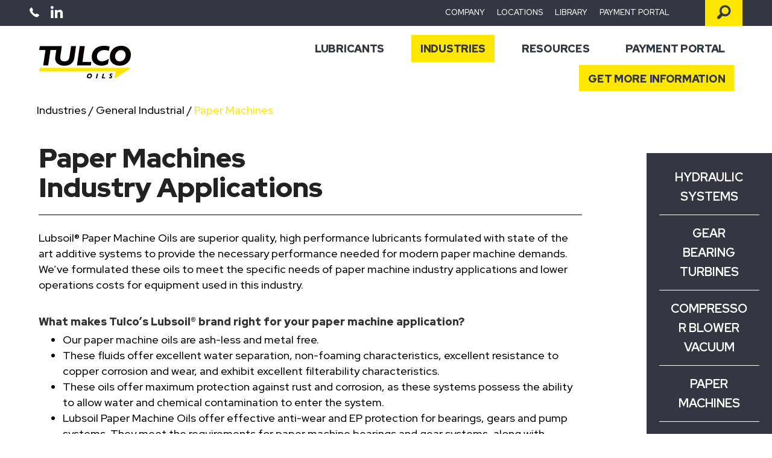

--- FILE ---
content_type: text/html; charset=UTF-8
request_url: https://tulco.com/industries/general-industrial/paper-machines/
body_size: 15196
content:
<!DOCTYPE html>
<html lang="en-US">
<head>
<meta charset="UTF-8" />
<script>
var gform;gform||(document.addEventListener("gform_main_scripts_loaded",function(){gform.scriptsLoaded=!0}),document.addEventListener("gform/theme/scripts_loaded",function(){gform.themeScriptsLoaded=!0}),window.addEventListener("DOMContentLoaded",function(){gform.domLoaded=!0}),gform={domLoaded:!1,scriptsLoaded:!1,themeScriptsLoaded:!1,isFormEditor:()=>"function"==typeof InitializeEditor,callIfLoaded:function(o){return!(!gform.domLoaded||!gform.scriptsLoaded||!gform.themeScriptsLoaded&&!gform.isFormEditor()||(gform.isFormEditor()&&console.warn("The use of gform.initializeOnLoaded() is deprecated in the form editor context and will be removed in Gravity Forms 3.1."),o(),0))},initializeOnLoaded:function(o){gform.callIfLoaded(o)||(document.addEventListener("gform_main_scripts_loaded",()=>{gform.scriptsLoaded=!0,gform.callIfLoaded(o)}),document.addEventListener("gform/theme/scripts_loaded",()=>{gform.themeScriptsLoaded=!0,gform.callIfLoaded(o)}),window.addEventListener("DOMContentLoaded",()=>{gform.domLoaded=!0,gform.callIfLoaded(o)}))},hooks:{action:{},filter:{}},addAction:function(o,r,e,t){gform.addHook("action",o,r,e,t)},addFilter:function(o,r,e,t){gform.addHook("filter",o,r,e,t)},doAction:function(o){gform.doHook("action",o,arguments)},applyFilters:function(o){return gform.doHook("filter",o,arguments)},removeAction:function(o,r){gform.removeHook("action",o,r)},removeFilter:function(o,r,e){gform.removeHook("filter",o,r,e)},addHook:function(o,r,e,t,n){null==gform.hooks[o][r]&&(gform.hooks[o][r]=[]);var d=gform.hooks[o][r];null==n&&(n=r+"_"+d.length),gform.hooks[o][r].push({tag:n,callable:e,priority:t=null==t?10:t})},doHook:function(r,o,e){var t;if(e=Array.prototype.slice.call(e,1),null!=gform.hooks[r][o]&&((o=gform.hooks[r][o]).sort(function(o,r){return o.priority-r.priority}),o.forEach(function(o){"function"!=typeof(t=o.callable)&&(t=window[t]),"action"==r?t.apply(null,e):e[0]=t.apply(null,e)})),"filter"==r)return e[0]},removeHook:function(o,r,t,n){var e;null!=gform.hooks[o][r]&&(e=(e=gform.hooks[o][r]).filter(function(o,r,e){return!!(null!=n&&n!=o.tag||null!=t&&t!=o.priority)}),gform.hooks[o][r]=e)}});
</script>

<meta name='viewport' content='width=device-width, initial-scale=1.0' />
<meta http-equiv='X-UA-Compatible' content='IE=edge' />
<link rel="profile" href="https://gmpg.org/xfn/11" />
<meta name='robots' content='index, follow, max-image-preview:large, max-snippet:-1, max-video-preview:-1' />

	<!-- This site is optimized with the Yoast SEO plugin v26.5 - https://yoast.com/wordpress/plugins/seo/ -->
	<title>Paper Machines Lubricants Industry Applications - Operational efficiency.</title>
<link crossorigin data-rocket-preconnect href="https://cdnjs.cloudflare.com" rel="preconnect">
<link crossorigin data-rocket-preconnect href="https://fonts.googleapis.com" rel="preconnect">
<link crossorigin data-rocket-preconnect href="https://www.googletagmanager.com" rel="preconnect">
<link crossorigin data-rocket-preconnect href="https://www.inventive-acute.com" rel="preconnect">
<link crossorigin data-rocket-preconnect href="https://tools.luckyorange.com" rel="preconnect"><link rel="preload" data-rocket-preload as="image" href="https://tulco.com/wp-content/uploads/2021/04/whitelogo.png" fetchpriority="high">
	<meta name="description" content="Paper Machines Lubricants Industry Applications - Less Downtime / Lower Energy Consumption / Time &amp; Cost-Savings for your operation" />
	<link rel="canonical" href="https://tulco.com/industries/general-industrial/paper-machines/" />
	<meta property="og:locale" content="en_US" />
	<meta property="og:type" content="article" />
	<meta property="og:title" content="Paper Machines Lubricants Industry Applications - Operational efficiency." />
	<meta property="og:description" content="Paper Machines Lubricants Industry Applications - Less Downtime / Lower Energy Consumption / Time &amp; Cost-Savings for your operation" />
	<meta property="og:url" content="https://tulco.com/industries/general-industrial/paper-machines/" />
	<meta property="og:site_name" content="Tulco Oil" />
	<meta property="article:modified_time" content="2024-06-18T20:11:10+00:00" />
	<meta property="og:image" content="https://tulco.com/wp-content/uploads/2021/06/Tulco-Synthetic-Paper-Machine-Oils.jpg" />
	<meta name="twitter:card" content="summary_large_image" />
	<meta name="twitter:label1" content="Est. reading time" />
	<meta name="twitter:data1" content="2 minutes" />
	<script type="application/ld+json" class="yoast-schema-graph">{"@context":"https://schema.org","@graph":[{"@type":"WebPage","@id":"https://tulco.com/industries/general-industrial/paper-machines/","url":"https://tulco.com/industries/general-industrial/paper-machines/","name":"Paper Machines Lubricants Industry Applications - Operational efficiency.","isPartOf":{"@id":"https://tulco.com/#website"},"primaryImageOfPage":{"@id":"https://tulco.com/industries/general-industrial/paper-machines/#primaryimage"},"image":{"@id":"https://tulco.com/industries/general-industrial/paper-machines/#primaryimage"},"thumbnailUrl":"https://tulco.com/wp-content/uploads/2021/06/Tulco-Synthetic-Paper-Machine-Oils.jpg","datePublished":"2021-04-20T15:05:48+00:00","dateModified":"2024-06-18T20:11:10+00:00","description":"Paper Machines Lubricants Industry Applications - Less Downtime / Lower Energy Consumption / Time & Cost-Savings for your operation","breadcrumb":{"@id":"https://tulco.com/industries/general-industrial/paper-machines/#breadcrumb"},"inLanguage":"en-US","potentialAction":[{"@type":"ReadAction","target":["https://tulco.com/industries/general-industrial/paper-machines/"]}]},{"@type":"ImageObject","inLanguage":"en-US","@id":"https://tulco.com/industries/general-industrial/paper-machines/#primaryimage","url":"https://tulco.com/wp-content/uploads/2021/06/Tulco-Synthetic-Paper-Machine-Oils.jpg","contentUrl":"https://tulco.com/wp-content/uploads/2021/06/Tulco-Synthetic-Paper-Machine-Oils.jpg"},{"@type":"BreadcrumbList","@id":"https://tulco.com/industries/general-industrial/paper-machines/#breadcrumb","itemListElement":[{"@type":"ListItem","position":1,"name":"Home","item":"https://tulco.com/"},{"@type":"ListItem","position":2,"name":"Industries","item":"https://tulco.com/industries/"},{"@type":"ListItem","position":3,"name":"General Industrial","item":"https://tulco.com/industries/general-industrial/"},{"@type":"ListItem","position":4,"name":"Paper Machines"}]},{"@type":"WebSite","@id":"https://tulco.com/#website","url":"https://tulco.com/","name":"Tulco Oil","description":"","potentialAction":[{"@type":"SearchAction","target":{"@type":"EntryPoint","urlTemplate":"https://tulco.com/?s={search_term_string}"},"query-input":{"@type":"PropertyValueSpecification","valueRequired":true,"valueName":"search_term_string"}}],"inLanguage":"en-US"}]}</script>
	<!-- / Yoast SEO plugin. -->


<link rel='dns-prefetch' href='//tulco.com' />
<link rel='dns-prefetch' href='//www.googletagmanager.com' />
<link rel='dns-prefetch' href='//cdnjs.cloudflare.com' />
<link rel='dns-prefetch' href='//fonts.googleapis.com' />
<link href='https://fonts.gstatic.com' crossorigin rel='preconnect' />
<link rel="alternate" type="application/rss+xml" title="Tulco Oil &raquo; Feed" href="https://tulco.com/feed/" />
<link rel="alternate" type="application/rss+xml" title="Tulco Oil &raquo; Comments Feed" href="https://tulco.com/comments/feed/" />
<link rel="alternate" title="oEmbed (JSON)" type="application/json+oembed" href="https://tulco.com/wp-json/oembed/1.0/embed?url=https%3A%2F%2Ftulco.com%2Findustries%2Fgeneral-industrial%2Fpaper-machines%2F" />
<link rel="alternate" title="oEmbed (XML)" type="text/xml+oembed" href="https://tulco.com/wp-json/oembed/1.0/embed?url=https%3A%2F%2Ftulco.com%2Findustries%2Fgeneral-industrial%2Fpaper-machines%2F&#038;format=xml" />
<link rel="preload" href="https://cdnjs.cloudflare.com/ajax/libs/foundicons/3.0.0/foundation-icons.woff" as="font" type="font/woff2" crossorigin="anonymous">
<link rel="preload" href="https://tulco.com/wp-content/plugins/bb-plugin/fonts/fontawesome/5.15.4/webfonts/fa-solid-900.woff2" as="font" type="font/woff2" crossorigin="anonymous">
<link rel="preload" href="https://tulco.com/wp-content/plugins/bb-plugin/fonts/fontawesome/5.15.4/webfonts/fa-brands-400.woff2" as="font" type="font/woff2" crossorigin="anonymous">
<link rel="preload" href="https://tulco.com/wp-content/plugins/bb-plugin/fonts/fontawesome/5.15.4/webfonts/fa-regular-400.woff2" as="font" type="font/woff2" crossorigin="anonymous">
<style id='wp-img-auto-sizes-contain-inline-css'>
img:is([sizes=auto i],[sizes^="auto," i]){contain-intrinsic-size:3000px 1500px}
/*# sourceURL=wp-img-auto-sizes-contain-inline-css */
</style>
<style id='wp-emoji-styles-inline-css'>

	img.wp-smiley, img.emoji {
		display: inline !important;
		border: none !important;
		box-shadow: none !important;
		height: 1em !important;
		width: 1em !important;
		margin: 0 0.07em !important;
		vertical-align: -0.1em !important;
		background: none !important;
		padding: 0 !important;
	}
/*# sourceURL=wp-emoji-styles-inline-css */
</style>
<style id='wp-block-library-inline-css'>
:root{--wp-block-synced-color:#7a00df;--wp-block-synced-color--rgb:122,0,223;--wp-bound-block-color:var(--wp-block-synced-color);--wp-editor-canvas-background:#ddd;--wp-admin-theme-color:#007cba;--wp-admin-theme-color--rgb:0,124,186;--wp-admin-theme-color-darker-10:#006ba1;--wp-admin-theme-color-darker-10--rgb:0,107,160.5;--wp-admin-theme-color-darker-20:#005a87;--wp-admin-theme-color-darker-20--rgb:0,90,135;--wp-admin-border-width-focus:2px}@media (min-resolution:192dpi){:root{--wp-admin-border-width-focus:1.5px}}.wp-element-button{cursor:pointer}:root .has-very-light-gray-background-color{background-color:#eee}:root .has-very-dark-gray-background-color{background-color:#313131}:root .has-very-light-gray-color{color:#eee}:root .has-very-dark-gray-color{color:#313131}:root .has-vivid-green-cyan-to-vivid-cyan-blue-gradient-background{background:linear-gradient(135deg,#00d084,#0693e3)}:root .has-purple-crush-gradient-background{background:linear-gradient(135deg,#34e2e4,#4721fb 50%,#ab1dfe)}:root .has-hazy-dawn-gradient-background{background:linear-gradient(135deg,#faaca8,#dad0ec)}:root .has-subdued-olive-gradient-background{background:linear-gradient(135deg,#fafae1,#67a671)}:root .has-atomic-cream-gradient-background{background:linear-gradient(135deg,#fdd79a,#004a59)}:root .has-nightshade-gradient-background{background:linear-gradient(135deg,#330968,#31cdcf)}:root .has-midnight-gradient-background{background:linear-gradient(135deg,#020381,#2874fc)}:root{--wp--preset--font-size--normal:16px;--wp--preset--font-size--huge:42px}.has-regular-font-size{font-size:1em}.has-larger-font-size{font-size:2.625em}.has-normal-font-size{font-size:var(--wp--preset--font-size--normal)}.has-huge-font-size{font-size:var(--wp--preset--font-size--huge)}.has-text-align-center{text-align:center}.has-text-align-left{text-align:left}.has-text-align-right{text-align:right}.has-fit-text{white-space:nowrap!important}#end-resizable-editor-section{display:none}.aligncenter{clear:both}.items-justified-left{justify-content:flex-start}.items-justified-center{justify-content:center}.items-justified-right{justify-content:flex-end}.items-justified-space-between{justify-content:space-between}.screen-reader-text{border:0;clip-path:inset(50%);height:1px;margin:-1px;overflow:hidden;padding:0;position:absolute;width:1px;word-wrap:normal!important}.screen-reader-text:focus{background-color:#ddd;clip-path:none;color:#444;display:block;font-size:1em;height:auto;left:5px;line-height:normal;padding:15px 23px 14px;text-decoration:none;top:5px;width:auto;z-index:100000}html :where(.has-border-color){border-style:solid}html :where([style*=border-top-color]){border-top-style:solid}html :where([style*=border-right-color]){border-right-style:solid}html :where([style*=border-bottom-color]){border-bottom-style:solid}html :where([style*=border-left-color]){border-left-style:solid}html :where([style*=border-width]){border-style:solid}html :where([style*=border-top-width]){border-top-style:solid}html :where([style*=border-right-width]){border-right-style:solid}html :where([style*=border-bottom-width]){border-bottom-style:solid}html :where([style*=border-left-width]){border-left-style:solid}html :where(img[class*=wp-image-]){height:auto;max-width:100%}:where(figure){margin:0 0 1em}html :where(.is-position-sticky){--wp-admin--admin-bar--position-offset:var(--wp-admin--admin-bar--height,0px)}@media screen and (max-width:600px){html :where(.is-position-sticky){--wp-admin--admin-bar--position-offset:0px}}

/*# sourceURL=wp-block-library-inline-css */
</style><style id='global-styles-inline-css'>
:root{--wp--preset--aspect-ratio--square: 1;--wp--preset--aspect-ratio--4-3: 4/3;--wp--preset--aspect-ratio--3-4: 3/4;--wp--preset--aspect-ratio--3-2: 3/2;--wp--preset--aspect-ratio--2-3: 2/3;--wp--preset--aspect-ratio--16-9: 16/9;--wp--preset--aspect-ratio--9-16: 9/16;--wp--preset--color--black: #000000;--wp--preset--color--cyan-bluish-gray: #abb8c3;--wp--preset--color--white: #ffffff;--wp--preset--color--pale-pink: #f78da7;--wp--preset--color--vivid-red: #cf2e2e;--wp--preset--color--luminous-vivid-orange: #ff6900;--wp--preset--color--luminous-vivid-amber: #fcb900;--wp--preset--color--light-green-cyan: #7bdcb5;--wp--preset--color--vivid-green-cyan: #00d084;--wp--preset--color--pale-cyan-blue: #8ed1fc;--wp--preset--color--vivid-cyan-blue: #0693e3;--wp--preset--color--vivid-purple: #9b51e0;--wp--preset--color--fl-heading-text: #333333;--wp--preset--color--fl-body-bg: #ffffff;--wp--preset--color--fl-body-text: #000000;--wp--preset--color--fl-accent: #000000;--wp--preset--color--fl-accent-hover: #ffe700;--wp--preset--color--fl-topbar-bg: #ffffff;--wp--preset--color--fl-topbar-text: #757575;--wp--preset--color--fl-topbar-link: #2b7bb9;--wp--preset--color--fl-topbar-hover: #2b7bb9;--wp--preset--color--fl-header-bg: #ffffff;--wp--preset--color--fl-header-text: #757575;--wp--preset--color--fl-header-link: #757575;--wp--preset--color--fl-header-hover: #2b7bb9;--wp--preset--color--fl-nav-bg: #ffffff;--wp--preset--color--fl-nav-link: #757575;--wp--preset--color--fl-nav-hover: #2b7bb9;--wp--preset--color--fl-content-bg: #ffffff;--wp--preset--color--fl-footer-widgets-bg: #ffffff;--wp--preset--color--fl-footer-widgets-text: #757575;--wp--preset--color--fl-footer-widgets-link: #2b7bb9;--wp--preset--color--fl-footer-widgets-hover: #2b7bb9;--wp--preset--color--fl-footer-bg: #ffffff;--wp--preset--color--fl-footer-text: #757575;--wp--preset--color--fl-footer-link: #2b7bb9;--wp--preset--color--fl-footer-hover: #2b7bb9;--wp--preset--gradient--vivid-cyan-blue-to-vivid-purple: linear-gradient(135deg,rgb(6,147,227) 0%,rgb(155,81,224) 100%);--wp--preset--gradient--light-green-cyan-to-vivid-green-cyan: linear-gradient(135deg,rgb(122,220,180) 0%,rgb(0,208,130) 100%);--wp--preset--gradient--luminous-vivid-amber-to-luminous-vivid-orange: linear-gradient(135deg,rgb(252,185,0) 0%,rgb(255,105,0) 100%);--wp--preset--gradient--luminous-vivid-orange-to-vivid-red: linear-gradient(135deg,rgb(255,105,0) 0%,rgb(207,46,46) 100%);--wp--preset--gradient--very-light-gray-to-cyan-bluish-gray: linear-gradient(135deg,rgb(238,238,238) 0%,rgb(169,184,195) 100%);--wp--preset--gradient--cool-to-warm-spectrum: linear-gradient(135deg,rgb(74,234,220) 0%,rgb(151,120,209) 20%,rgb(207,42,186) 40%,rgb(238,44,130) 60%,rgb(251,105,98) 80%,rgb(254,248,76) 100%);--wp--preset--gradient--blush-light-purple: linear-gradient(135deg,rgb(255,206,236) 0%,rgb(152,150,240) 100%);--wp--preset--gradient--blush-bordeaux: linear-gradient(135deg,rgb(254,205,165) 0%,rgb(254,45,45) 50%,rgb(107,0,62) 100%);--wp--preset--gradient--luminous-dusk: linear-gradient(135deg,rgb(255,203,112) 0%,rgb(199,81,192) 50%,rgb(65,88,208) 100%);--wp--preset--gradient--pale-ocean: linear-gradient(135deg,rgb(255,245,203) 0%,rgb(182,227,212) 50%,rgb(51,167,181) 100%);--wp--preset--gradient--electric-grass: linear-gradient(135deg,rgb(202,248,128) 0%,rgb(113,206,126) 100%);--wp--preset--gradient--midnight: linear-gradient(135deg,rgb(2,3,129) 0%,rgb(40,116,252) 100%);--wp--preset--font-size--small: 13px;--wp--preset--font-size--medium: 20px;--wp--preset--font-size--large: 36px;--wp--preset--font-size--x-large: 42px;--wp--preset--spacing--20: 0.44rem;--wp--preset--spacing--30: 0.67rem;--wp--preset--spacing--40: 1rem;--wp--preset--spacing--50: 1.5rem;--wp--preset--spacing--60: 2.25rem;--wp--preset--spacing--70: 3.38rem;--wp--preset--spacing--80: 5.06rem;--wp--preset--shadow--natural: 6px 6px 9px rgba(0, 0, 0, 0.2);--wp--preset--shadow--deep: 12px 12px 50px rgba(0, 0, 0, 0.4);--wp--preset--shadow--sharp: 6px 6px 0px rgba(0, 0, 0, 0.2);--wp--preset--shadow--outlined: 6px 6px 0px -3px rgb(255, 255, 255), 6px 6px rgb(0, 0, 0);--wp--preset--shadow--crisp: 6px 6px 0px rgb(0, 0, 0);}:where(.is-layout-flex){gap: 0.5em;}:where(.is-layout-grid){gap: 0.5em;}body .is-layout-flex{display: flex;}.is-layout-flex{flex-wrap: wrap;align-items: center;}.is-layout-flex > :is(*, div){margin: 0;}body .is-layout-grid{display: grid;}.is-layout-grid > :is(*, div){margin: 0;}:where(.wp-block-columns.is-layout-flex){gap: 2em;}:where(.wp-block-columns.is-layout-grid){gap: 2em;}:where(.wp-block-post-template.is-layout-flex){gap: 1.25em;}:where(.wp-block-post-template.is-layout-grid){gap: 1.25em;}.has-black-color{color: var(--wp--preset--color--black) !important;}.has-cyan-bluish-gray-color{color: var(--wp--preset--color--cyan-bluish-gray) !important;}.has-white-color{color: var(--wp--preset--color--white) !important;}.has-pale-pink-color{color: var(--wp--preset--color--pale-pink) !important;}.has-vivid-red-color{color: var(--wp--preset--color--vivid-red) !important;}.has-luminous-vivid-orange-color{color: var(--wp--preset--color--luminous-vivid-orange) !important;}.has-luminous-vivid-amber-color{color: var(--wp--preset--color--luminous-vivid-amber) !important;}.has-light-green-cyan-color{color: var(--wp--preset--color--light-green-cyan) !important;}.has-vivid-green-cyan-color{color: var(--wp--preset--color--vivid-green-cyan) !important;}.has-pale-cyan-blue-color{color: var(--wp--preset--color--pale-cyan-blue) !important;}.has-vivid-cyan-blue-color{color: var(--wp--preset--color--vivid-cyan-blue) !important;}.has-vivid-purple-color{color: var(--wp--preset--color--vivid-purple) !important;}.has-black-background-color{background-color: var(--wp--preset--color--black) !important;}.has-cyan-bluish-gray-background-color{background-color: var(--wp--preset--color--cyan-bluish-gray) !important;}.has-white-background-color{background-color: var(--wp--preset--color--white) !important;}.has-pale-pink-background-color{background-color: var(--wp--preset--color--pale-pink) !important;}.has-vivid-red-background-color{background-color: var(--wp--preset--color--vivid-red) !important;}.has-luminous-vivid-orange-background-color{background-color: var(--wp--preset--color--luminous-vivid-orange) !important;}.has-luminous-vivid-amber-background-color{background-color: var(--wp--preset--color--luminous-vivid-amber) !important;}.has-light-green-cyan-background-color{background-color: var(--wp--preset--color--light-green-cyan) !important;}.has-vivid-green-cyan-background-color{background-color: var(--wp--preset--color--vivid-green-cyan) !important;}.has-pale-cyan-blue-background-color{background-color: var(--wp--preset--color--pale-cyan-blue) !important;}.has-vivid-cyan-blue-background-color{background-color: var(--wp--preset--color--vivid-cyan-blue) !important;}.has-vivid-purple-background-color{background-color: var(--wp--preset--color--vivid-purple) !important;}.has-black-border-color{border-color: var(--wp--preset--color--black) !important;}.has-cyan-bluish-gray-border-color{border-color: var(--wp--preset--color--cyan-bluish-gray) !important;}.has-white-border-color{border-color: var(--wp--preset--color--white) !important;}.has-pale-pink-border-color{border-color: var(--wp--preset--color--pale-pink) !important;}.has-vivid-red-border-color{border-color: var(--wp--preset--color--vivid-red) !important;}.has-luminous-vivid-orange-border-color{border-color: var(--wp--preset--color--luminous-vivid-orange) !important;}.has-luminous-vivid-amber-border-color{border-color: var(--wp--preset--color--luminous-vivid-amber) !important;}.has-light-green-cyan-border-color{border-color: var(--wp--preset--color--light-green-cyan) !important;}.has-vivid-green-cyan-border-color{border-color: var(--wp--preset--color--vivid-green-cyan) !important;}.has-pale-cyan-blue-border-color{border-color: var(--wp--preset--color--pale-cyan-blue) !important;}.has-vivid-cyan-blue-border-color{border-color: var(--wp--preset--color--vivid-cyan-blue) !important;}.has-vivid-purple-border-color{border-color: var(--wp--preset--color--vivid-purple) !important;}.has-vivid-cyan-blue-to-vivid-purple-gradient-background{background: var(--wp--preset--gradient--vivid-cyan-blue-to-vivid-purple) !important;}.has-light-green-cyan-to-vivid-green-cyan-gradient-background{background: var(--wp--preset--gradient--light-green-cyan-to-vivid-green-cyan) !important;}.has-luminous-vivid-amber-to-luminous-vivid-orange-gradient-background{background: var(--wp--preset--gradient--luminous-vivid-amber-to-luminous-vivid-orange) !important;}.has-luminous-vivid-orange-to-vivid-red-gradient-background{background: var(--wp--preset--gradient--luminous-vivid-orange-to-vivid-red) !important;}.has-very-light-gray-to-cyan-bluish-gray-gradient-background{background: var(--wp--preset--gradient--very-light-gray-to-cyan-bluish-gray) !important;}.has-cool-to-warm-spectrum-gradient-background{background: var(--wp--preset--gradient--cool-to-warm-spectrum) !important;}.has-blush-light-purple-gradient-background{background: var(--wp--preset--gradient--blush-light-purple) !important;}.has-blush-bordeaux-gradient-background{background: var(--wp--preset--gradient--blush-bordeaux) !important;}.has-luminous-dusk-gradient-background{background: var(--wp--preset--gradient--luminous-dusk) !important;}.has-pale-ocean-gradient-background{background: var(--wp--preset--gradient--pale-ocean) !important;}.has-electric-grass-gradient-background{background: var(--wp--preset--gradient--electric-grass) !important;}.has-midnight-gradient-background{background: var(--wp--preset--gradient--midnight) !important;}.has-small-font-size{font-size: var(--wp--preset--font-size--small) !important;}.has-medium-font-size{font-size: var(--wp--preset--font-size--medium) !important;}.has-large-font-size{font-size: var(--wp--preset--font-size--large) !important;}.has-x-large-font-size{font-size: var(--wp--preset--font-size--x-large) !important;}
/*# sourceURL=global-styles-inline-css */
</style>

<style id='classic-theme-styles-inline-css'>
/*! This file is auto-generated */
.wp-block-button__link{color:#fff;background-color:#32373c;border-radius:9999px;box-shadow:none;text-decoration:none;padding:calc(.667em + 2px) calc(1.333em + 2px);font-size:1.125em}.wp-block-file__button{background:#32373c;color:#fff;text-decoration:none}
/*# sourceURL=/wp-includes/css/classic-themes.min.css */
</style>
<link rel='stylesheet' id='font-awesome-5-css' href='https://tulco.com/wp-content/plugins/bb-plugin/fonts/fontawesome/5.15.4/css/all.min.css?ver=2.9.4.1' media='all' />
<link rel='stylesheet' id='ultimate-icons-css' href='https://tulco.com/wp-content/uploads/bb-plugin/icons/ultimate-icons/style.css?ver=2.9.4.1' media='all' />
<link rel='stylesheet' id='fl-builder-layout-1952-css' href='https://tulco.com/wp-content/uploads/bb-plugin/cache/1952-layout.css?ver=ba2800ce37ee54bf364b061e73239555' media='all' />
<link rel='stylesheet' id='uaf_client_css-css' href='https://tulco.com/wp-content/uploads/useanyfont/uaf.css?ver=1765222667' media='all' />
<link rel='stylesheet' id='foundation-icons-css' href='https://cdnjs.cloudflare.com/ajax/libs/foundicons/3.0.0/foundation-icons.css?ver=2.9.4.1' media='all' />
<link rel='stylesheet' id='fl-builder-layout-bundle-0e0a65a530ee0eddf2d7a2fc14f9abeb-css' href='https://tulco.com/wp-content/uploads/bb-plugin/cache/0e0a65a530ee0eddf2d7a2fc14f9abeb-layout-bundle.css?ver=2.9.4.1-1.5.2.1' media='all' />
<link rel='stylesheet' id='jquery-magnificpopup-css' href='https://tulco.com/wp-content/plugins/bb-plugin/css/jquery.magnificpopup.min.css?ver=2.9.4.1' media='all' />
<link rel='stylesheet' id='base-css' href='https://tulco.com/wp-content/themes/bb-theme/css/base.min.css?ver=1.7.19.1' media='all' />
<link rel='stylesheet' id='fl-automator-skin-css' href='https://tulco.com/wp-content/uploads/bb-theme/skin-6937293a9e107.css?ver=1.7.19.1' media='all' />
<link rel='stylesheet' id='fl-child-theme-css' href='https://tulco.com/wp-content/themes/bb-drivendigital/style.css?ver=6.9' media='all' />
<link rel='stylesheet' id='pp-animate-css' href='https://tulco.com/wp-content/plugins/bbpowerpack/assets/css/animate.min.css?ver=3.5.1' media='all' />
<link rel='stylesheet' id='fl-builder-google-fonts-c4ec51f938620f238e433fb58a4e05e8-css' href='//fonts.googleapis.com/css?family=Red+Hat+Display%3A900%2C700%2C500%2C300%2C400%7CRed+Hat+Text%3A700%2C500&#038;ver=6.9' media='all' />
<!--n2css--><!--n2js--><script src="https://tulco.com/wp-includes/js/jquery/jquery.min.js?ver=3.7.1" id="jquery-core-js"></script>
<script src="https://tulco.com/wp-includes/js/jquery/jquery-migrate.min.js?ver=3.4.1" id="jquery-migrate-js"></script>
<script src="https://tulco.com/wp-content/plugins/sticky-menu-or-anything-on-scroll/assets/js/jq-sticky-anything.min.js?ver=2.1.1" id="stickyAnythingLib-js"></script>

<!-- Google tag (gtag.js) snippet added by Site Kit -->
<!-- Google Analytics snippet added by Site Kit -->
<script src="https://www.googletagmanager.com/gtag/js?id=G-1RRF9ER054" id="google_gtagjs-js" async></script>
<script id="google_gtagjs-js-after">
window.dataLayer = window.dataLayer || [];function gtag(){dataLayer.push(arguments);}
gtag("set","linker",{"domains":["tulco.com"]});
gtag("js", new Date());
gtag("set", "developer_id.dZTNiMT", true);
gtag("config", "G-1RRF9ER054");
//# sourceURL=google_gtagjs-js-after
</script>
<link rel="https://api.w.org/" href="https://tulco.com/wp-json/" /><link rel="alternate" title="JSON" type="application/json" href="https://tulco.com/wp-json/wp/v2/pages/1952" /><link rel="EditURI" type="application/rsd+xml" title="RSD" href="https://tulco.com/xmlrpc.php?rsd" />
<meta name="generator" content="WordPress 6.9" />
<link rel='shortlink' href='https://tulco.com/?p=1952' />
		<script>
			var bb_powerpack = {
				version: '2.40.9',
				getAjaxUrl: function() { return atob( 'aHR0cHM6Ly90dWxjby5jb20vd3AtYWRtaW4vYWRtaW4tYWpheC5waHA=' ); },
				callback: function() {},
				mapMarkerData: {},
				post_id: '1952',
				search_term: '',
				current_page: 'https://tulco.com/industries/general-industrial/paper-machines/',
				conditionals: {
					is_front_page: false,
					is_home: false,
					is_archive: false,
					current_post_type: '',
					is_tax: false,
										is_author: false,
					current_author: false,
					is_search: false,
									}
			};
		</script>
		<meta name="generator" content="Site Kit by Google 1.170.0" /><script type="text/javascript" src="https://www.inventive-acute.com/js/805544.js" ></script>

<noscript><img src="https://www.inventive-acute.com/805544.png" style="display:none;" /></noscript><style>.recentcomments a{display:inline !important;padding:0 !important;margin:0 !important;}</style><link rel="icon" href="https://tulco.com/wp-content/uploads/2021/07/cropped-Tulco-Favicon-1-32x32.png" sizes="32x32" />
<link rel="icon" href="https://tulco.com/wp-content/uploads/2021/07/cropped-Tulco-Favicon-1-192x192.png" sizes="192x192" />
<link rel="apple-touch-icon" href="https://tulco.com/wp-content/uploads/2021/07/cropped-Tulco-Favicon-1-180x180.png" />
<meta name="msapplication-TileImage" content="https://tulco.com/wp-content/uploads/2021/07/cropped-Tulco-Favicon-1-270x270.png" />
		<style id="wp-custom-css">
			@media only screen and (max-width: 768px){
.pp-tabs .pp-tabs-label {
    text-align: center;
    }
.fl-node-60c21ebf804af .pp-tabs-panels .pp-tabs-panel-content {
    border: none;
}
}
.pp-tabs-panel-label .pp-toggle-icon {
    padding-left: 5px;
}		</style>
		<meta name="generator" content="WP Rocket 3.19.2.1" data-wpr-features="wpr_preconnect_external_domains wpr_oci wpr_desktop" /></head>
<body class="wp-singular page-template-default page page-id-1952 page-child parent-pageid-1944 wp-theme-bb-theme wp-child-theme-bb-drivendigital fl-builder fl-builder-2-9-4-1 fl-themer-1-5-2-1 fl-theme-1-7-19-1 fl-no-js fl-theme-builder-header fl-theme-builder-header-header fl-theme-builder-footer fl-theme-builder-footer-footer fl-framework-base fl-preset-default fl-full-width fl-search-active" itemscope="itemscope" itemtype="https://schema.org/WebPage">
<a aria-label="Skip to content" class="fl-screen-reader-text" href="#fl-main-content">Skip to content</a><div  class="fl-page">
	<header  class="fl-builder-content fl-builder-content-1610 fl-builder-global-templates-locked" data-post-id="1610" data-type="header" data-sticky="1" data-sticky-on="" data-sticky-breakpoint="medium" data-shrink="0" data-overlay="0" data-overlay-bg="transparent" data-shrink-image-height="50px" role="banner" itemscope="itemscope" itemtype="http://schema.org/WPHeader"><div  class="fl-row fl-row-full-width fl-row-bg-color fl-node-607da5279d398 fl-row-custom-height fl-row-align-center fl-visible-desktop fl-visible-large fl-visible-medium" data-node="607da5279d398">
	<div class="fl-row-content-wrap">
		<div class="uabb-row-separator uabb-top-row-separator" >
</div>
						<div class="fl-row-content fl-row-full-width fl-node-content">
		
<div class="fl-col-group fl-node-607da5279d399 fl-col-group-equal-height fl-col-group-align-center" data-node="607da5279d399">
			<div class="fl-col fl-node-607da5279d39a fl-col-bg-color fl-col-small fl-visible-desktop fl-visible-large" data-node="607da5279d39a">
	<div class="fl-col-content fl-node-content"><div class="fl-module fl-module-icon-group fl-node-607da6a0cbde6" data-node="607da6a0cbde6">
	<div class="fl-module-content fl-node-content">
		<div class="fl-icon-group">
	<span class="fl-icon">
								<a href="tel:%20800-375-2347" target="_self">
							<i class="fi-telephone" aria-hidden="true"></i>
						</a>
			</span>
		<span class="fl-icon">
								<a href="https://www.linkedin.com/company/tulco-oils" target="_blank" rel="noopener" >
							<i class="fab fa-linkedin-in" aria-hidden="true"></i>
						</a>
			</span>
	</div>
	</div>
</div>
</div>
</div>
			<div class="fl-col fl-node-607da8274f052 fl-col-bg-color" data-node="607da8274f052">
	<div class="fl-col-content fl-node-content"><div class="fl-module fl-module-pp-advanced-menu fl-node-607dae0621aaa" data-node="607dae0621aaa">
	<div class="fl-module-content fl-node-content">
		<div class="pp-advanced-menu pp-advanced-menu-accordion-collapse pp-menu-default pp-menu-align-right pp-menu-position-below">
   				<div class="pp-advanced-menu-mobile">
			<button class="pp-advanced-menu-mobile-toggle hamburger" tabindex="0" aria-label="Menu" aria-expanded="false">
				<div class="pp-hamburger"><div class="pp-hamburger-box"><div class="pp-hamburger-inner"></div></div></div>			</button>
			</div>
			   	<div class="pp-clear"></div>
	<nav class="pp-menu-nav" aria-label="Menu" itemscope="itemscope" itemtype="https://schema.org/SiteNavigationElement">
		<ul id="menu-top-menu" class="menu pp-advanced-menu-horizontal pp-toggle-none"><li id="menu-item-1641" class="menu-item menu-item-type-post_type menu-item-object-page menu-item-has-children pp-has-submenu"><div class="pp-has-submenu-container"><a href="https://tulco.com/company/"><span class="menu-item-text">Company<span class="pp-menu-toggle" tabindex="0" aria-expanded="false" aria-label="Company: submenu" role="button"></span></span></a></div><ul class="sub-menu">	<li id="menu-item-1648" class="menu-item menu-item-type-post_type menu-item-object-page"><a href="https://tulco.com/company/lubsoil-brand/"><span class="menu-item-text">lubsoil brand</span></a></li>	<li id="menu-item-1647" class="menu-item menu-item-type-post_type menu-item-object-page"><a href="https://tulco.com/company/how-we-work/"><span class="menu-item-text">how we work</span></a></li>	<li id="menu-item-1646" class="menu-item menu-item-type-post_type menu-item-object-page"><a href="https://tulco.com/company/leadership/"><span class="menu-item-text">Leadership</span></a></li>	<li id="menu-item-1645" class="menu-item menu-item-type-post_type menu-item-object-page"><a href="https://tulco.com/company/careers/"><span class="menu-item-text">careers</span></a></li></ul></li><li id="menu-item-1642" class="menu-item menu-item-type-post_type menu-item-object-page"><a href="https://tulco.com/locations/"><span class="menu-item-text">Locations</span></a></li><li id="menu-item-5369" class="menu-item menu-item-type-post_type menu-item-object-page"><a href="https://tulco.com/resources/library/"><span class="menu-item-text">Library</span></a></li><li id="menu-item-6204" class="menu-item menu-item-type-custom menu-item-object-custom"><a target="_blank" rel="noopener noreferrer" href="https://login.unitedtranzactions.com/obp/tulco"><span class="menu-item-text">Payment Portal</span></a></li></ul>	</nav>
</div>
	</div>
</div>
</div>
</div>
			<div class="fl-col fl-node-607dae532a8b6 fl-col-bg-color fl-col-small" data-node="607dae532a8b6">
	<div class="fl-col-content fl-node-content"><div class="fl-module fl-module-uabb-search fl-node-607dae532a78a" data-node="607dae532a78a">
	<div class="fl-module-content fl-node-content">
		
<div class="uabb-search-form uabb-search-form-button uabb-search-form-inline uabb-search-button-expand uabb-search-button-center uabb-search-button-expand-left uabb-search-form-width-full"
	>
	<div class="uabb-search-form-wrap">
		<div class="uabb-search-form-fields">
			<div class="uabb-search-form-input-wrap">
				<form role="search" aria-label="Search form" method="get" action="https://tulco.com/" data-nonce=99add8c6b3>
					<div class="uabb-form-field">
																<input type="search" aria-label="Search input" class="uabb-search-text" placeholder="" value="" name="s" />
															<div class="uabb-search-loader-wrap">
									<div class="uabb-search-loader">
										<svg class="spinner" viewBox="0 0 50 50">
											<circle class="path" cx="25" cy="25" r="20" fill="none" stroke-width="5"></circle>
										</svg>
									</div>
								</div>
												</div>
											<div class="uabb-search-results-content"></div>
									</form>
			</div>
			
<div class="uabb-module-content uabb-button-wrap uabb-creative-button-wrap uabb-button-width-auto uabb-creative-button-width-auto uabb-button-center uabb-creative-button-center uabb-button-reponsive-center uabb-creative-button-reponsive-center uabb-button-has-icon uabb-creative-button-has-icon uabb-creative-button-icon-no-text">
			<a href="javascript:void(0)" title="Click Here" target="_self"  class="uabb-button ast-button uabb-creative-button uabb-creative-default-btn   " data-modal=607dae532a78a  role="button" aria-label="">
								<i class="uabb-button-icon uabb-creative-button-icon uabb-button-icon-before uabb-creative-button-icon-before fi-magnifying-glass"></i>
											<span class="uabb-button-text uabb-creative-button-text"></span>
							
						
		</a>
	</div>




		</div>
	</div>
	<div class="uabb-search-overlay"></div>
</div>
	</div>
</div>
</div>
</div>
	</div>
		</div>
	</div>
</div>
<div  class="fl-row fl-row-full-width fl-row-bg-none fl-node-607f2fab7bf20 fl-row-default-height fl-row-align-center fl-visible-medium fl-visible-mobile" data-node="607f2fab7bf20">
	<div class="fl-row-content-wrap">
		<div class="uabb-row-separator uabb-top-row-separator" >
</div>
						<div class="fl-row-content fl-row-full-width fl-node-content">
		
<div class="fl-col-group fl-node-607f2fab814a6 fl-col-group-equal-height fl-col-group-align-center fl-col-group-custom-width" data-node="607f2fab814a6">
			<div class="fl-col fl-node-607f2fab815b2 fl-col-bg-color fl-col-small fl-col-small-custom-width" data-node="607f2fab815b2">
	<div class="fl-col-content fl-node-content"><div id="toplogo" class="fl-module fl-module-html fl-node-607f2b4898d9c" data-node="607f2b4898d9c">
	<div class="fl-module-content fl-node-content">
		<div class="fl-html">
	<a href="http://www.tulco.com/home"><svg id="Layer_1" data-name="Layer 1" xmlns="http://www.w3.org/2000/svg" viewBox="0 0 308 110">
  <defs>
    <style>
     
    
      .cls-1 {
        fill: #040000;
      }

      .cls-2 {
        fill: #fee600;
      }
      
    </style>
  </defs>
  <g>
    <path class="cls-1" d="M107.2.9h16.6l-5.8,40a30.3,30.3,0,0,1-5.7,14.6A26.6,26.6,0,0,1,101,64.3a42.1,42.1,0,0,1-15.9,2.9c-7.8,0-14.1-1.3-18.8-4s-8-5.8-9.9-9.5a22.7,22.7,0,0,1-2.8-10.6,61.3,61.3,0,0,1,.9-9.7l2.9-19.2H37.9L30.1,66.4H13.4l7.7-52.2H0L2,.9H76.1l-5,34.2a27.7,27.7,0,0,0-.4,4.9,13.6,13.6,0,0,0,3,9c2.1,2.3,5.9,3.5,11.3,3.5a19.7,19.7,0,0,0,7.5-1.3,12.6,12.6,0,0,0,5.7-4.4,17,17,0,0,0,3.2-8.3Zm45.9,0H136.2l-9.5,65.5h46.8l1.7-11.8H145.3ZM308,29.9a42.2,42.2,0,0,1-2.6,14.8,34.9,34.9,0,0,1-7.7,11.9,34.2,34.2,0,0,1-12,7.8,40.4,40.4,0,0,1-15.5,2.8,41.4,41.4,0,0,1-15.4-3,27.5,27.5,0,0,1-12.5-9.7c-3.3-4.5-4.9-10.1-4.9-17a40.9,40.9,0,0,1,3.1-16.1,34.7,34.7,0,0,1,8.6-11.9,37.7,37.7,0,0,1,12.3-7.1A43.8,43.8,0,0,1,276,0a36.6,36.6,0,0,1,16.4,3.6A27.6,27.6,0,0,1,303.9,14,30.8,30.8,0,0,1,308,29.9ZM290.4,31a18.4,18.4,0,0,0-1.9-8.6,14.8,14.8,0,0,0-5.4-5.7,15.7,15.7,0,0,0-7.9-2A18.3,18.3,0,0,0,264.3,18a21.1,21.1,0,0,0-7,8.4,23.8,23.8,0,0,0-2.4,10.2,16.1,16.1,0,0,0,4.2,11.3c2.7,3.1,6.5,4.6,11.4,4.6a19.7,19.7,0,0,0,8.2-1.7,19.2,19.2,0,0,0,6.4-4.9,19.8,19.8,0,0,0,4-6.9A24,24,0,0,0,290.4,31Zm-72-31c-8,0-14.8,1.2-20.3,3.7a34.6,34.6,0,0,0-13,9.5,37.4,37.4,0,0,0-6.7,12.1,41.2,41.2,0,0,0-1.9,12.2A30.6,30.6,0,0,0,179,50.2a24.9,24.9,0,0,0,7.3,9.4,31.7,31.7,0,0,0,10.5,5.8,41.8,41.8,0,0,0,12.4,1.8,44.8,44.8,0,0,0,6.4-.5,33.7,33.7,0,0,0,5.1-1.1,42.4,42.4,0,0,0,5-1.7l5.3-2,2.9-18.1c-8.2,5.8-16.1,8.7-23.8,8.7a16.1,16.1,0,0,1-8.2-2.1,14.7,14.7,0,0,1-5.8-5.8,17.3,17.3,0,0,1-2.1-8.5,19.9,19.9,0,0,1,1.9-8.8,21,21,0,0,1,5.2-7,25.4,25.4,0,0,1,16.8-6l4.9.3,5.3.9,5.8,1.5,2.8-14.7L227,.5A71.2,71.2,0,0,0,218.4,0Z"/>
    <path class="cls-1" d="M174.2,94.7a8.6,8.6,0,0,0-3.9-.9,10.5,10.5,0,0,0-3.6.6,10.3,10.3,0,0,0-3.1,1.7,8.2,8.2,0,0,0-2.3,2.9,9.4,9.4,0,0,0-1.1,3.8,6.4,6.4,0,0,0,.8,4.1,6.7,6.7,0,0,0,2.9,2.4,9.2,9.2,0,0,0,3.6.7,10,10,0,0,0,3.9-.7,9.5,9.5,0,0,0,3-1.9,8.3,8.3,0,0,0,2.1-2.8,10.6,10.6,0,0,0,.9-3.6,6.8,6.8,0,0,0-.7-3.8A6,6,0,0,0,174.2,94.7Zm-1.5,8.5a9.9,9.9,0,0,1-1.1,1.7,6.2,6.2,0,0,1-3.7,1.6,3.2,3.2,0,0,1-2.7-1.2,4,4,0,0,1-.8-2.7,7.5,7.5,0,0,1,.8-2.4,6.1,6.1,0,0,1,1.9-2,4.3,4.3,0,0,1,2.7-.8,4.1,4.1,0,0,1,1.9.4,3,3,0,0,1,1.1,1.4,3.6,3.6,0,0,1,.3,2.1A6.5,6.5,0,0,1,172.7,103.2Zm74-8.2-.8,3.1-.7-.5-1.3-.5a3.2,3.2,0,0,0-1.4-.2,1.8,1.8,0,0,0-1.3.4,1.9,1.9,0,0,0-.5,1,1.1,1.1,0,0,0,.3.8,4.9,4.9,0,0,0,1.3,1.4,9.9,9.9,0,0,1,2.3,2.4,4.7,4.7,0,0,1,.4,2.4,4.4,4.4,0,0,1-.7,2.1,4.7,4.7,0,0,1-1.8,1.9,6.7,6.7,0,0,1-3.3.7,8.2,8.2,0,0,1-2.8-.4,9,9,0,0,1-2.2-1l.8-3.2a6.9,6.9,0,0,0,3.9,1.6,1.7,1.7,0,0,0,1.4-.6,1.7,1.7,0,0,0,.1-2.3,14.2,14.2,0,0,0-1.9-2,9.4,9.4,0,0,1-1.4-1.6,2.8,2.8,0,0,1-.5-1.2,4.5,4.5,0,0,1-.1-1.2,8.3,8.3,0,0,1,.4-1.5,4.9,4.9,0,0,1,1.1-1.4,5.5,5.5,0,0,1,1.7-1,8.5,8.5,0,0,1,2.3-.4A9.7,9.7,0,0,1,246.7,95Zm-52.8-1H198l-3.6,15.8h-4.1Zm21,13h7.3l-.7,2.8H210.2L213.8,94h4.1Z"/>
  </g>
  <path class="cls-2" d="M305.6,74.5l-.7,2.7L257.2,108h-4.8l4.8-21.4H0L2.3,74.5Z"/>
</svg>
</a>

</div>
	</div>
</div>
</div>
</div>
			<div class="fl-col fl-node-607f2d35ea386 fl-col-bg-color fl-col-small fl-col-small-custom-width fl-visible-mobile" data-node="607f2d35ea386">
	<div class="fl-col-content fl-node-content"><div id="mobilemag" class="fl-module fl-module-uabb-search fl-node-607f2b56be349" data-node="607f2b56be349">
	<div class="fl-module-content fl-node-content">
		
<div class="uabb-search-form uabb-search-form-button uabb-search-form-inline uabb-search-button-fullscreen uabb-search-button-center uabb-search-form-width-full"
	>
	<div class="uabb-search-form-wrap">
		<div class="uabb-search-form-fields">
			<div class="uabb-search-form-input-wrap">
				<form role="search" aria-label="Search form" method="get" action="https://tulco.com/" data-nonce=99add8c6b3>
					<div class="uabb-form-field">
											<i class="uabb-search-close fa fa-times"></i>
																<input type="search" aria-label="Search input" class="uabb-search-text" placeholder="" value="" name="s" />
												</div>
									</form>
			</div>
			
<div class="uabb-module-content uabb-button-wrap uabb-creative-button-wrap uabb-button-width-auto uabb-creative-button-width-auto uabb-button-center uabb-creative-button-center uabb-button-reponsive-center uabb-creative-button-reponsive-center uabb-button-has-icon uabb-creative-button-has-icon uabb-creative-button-icon-no-text">
			<a href="javascript:void(0)" title="Click Here" target="_self"  class="uabb-button ast-button uabb-creative-button uabb-creative-default-btn   " data-modal=607f2b56be349  role="button" aria-label="">
								<i class="uabb-button-icon uabb-creative-button-icon uabb-button-icon-before uabb-creative-button-icon-before fi-magnifying-glass"></i>
											<span class="uabb-button-text uabb-creative-button-text"></span>
							
						
		</a>
	</div>




		</div>
	</div>
	<div class="uabb-search-overlay"></div>
</div>
	</div>
</div>
</div>
</div>
			<div class="fl-col fl-node-607f2fab815b6 fl-col-bg-color fl-col-small fl-col-small-custom-width" data-node="607f2fab815b6">
	<div class="fl-col-content fl-node-content"><div class="fl-module fl-module-uabb-advanced-menu fl-node-60883c8602bfb" data-node="60883c8602bfb">
	<div class="fl-module-content fl-node-content">
			<div class="uabb-creative-menu
	 uabb-creative-menu-accordion-collapse	uabb-menu-default">
		<div class="uabb-creative-menu-mobile-toggle-container"><div class="uabb-creative-menu-mobile-toggle hamburger" tabindex="0"><div class="uabb-svg-container"><svg title="uabb-menu-toggle" version="1.1" class="hamburger-menu" xmlns="https://www.w3.org/2000/svg" xmlns:xlink="https://www.w3.org/1999/xlink" viewBox="0 0 50 50">
<rect class="uabb-hamburger-menu-top" width="50" height="10"/>
<rect class="uabb-hamburger-menu-middle" y="20" width="50" height="10"/>
<rect class="uabb-hamburger-menu-bottom" y="40" width="50" height="10"/>
</svg>
</div></div></div>			<div class="uabb-clear"></div>
					<ul id="menu-header-menu" class="menu uabb-creative-menu-horizontal uabb-toggle-none"><li id="menu-item-1790" class="menu-item menu-item-type-post_type menu-item-object-page menu-item-has-children uabb-has-submenu uabb-creative-menu uabb-cm-style" aria-haspopup="true"><div class="uabb-has-submenu-container"><a href="https://tulco.com/lubricants/"><span class="menu-item-text">Lubricants<span class="uabb-menu-toggle"></span></span></a></div>
<ul class="sub-menu">
	<li id="menu-item-1797" class="menu-item menu-item-type-post_type menu-item-object-page menu-item-has-children uabb-has-submenu uabb-creative-menu uabb-cm-style" aria-haspopup="true"><div class="uabb-has-submenu-container"><a href="https://tulco.com/lubricants/synthetic-lubricants/"><span class="menu-item-text">Synthetic Lubricants<span class="uabb-menu-toggle"></span></span></a></div>
	<ul class="sub-menu">
		<li id="menu-item-1796" class="menu-item menu-item-type-post_type menu-item-object-page uabb-creative-menu uabb-cm-style"><a href="https://tulco.com/lubricants/synthetic-lubricants/gear-bearing/"><span class="menu-item-text">Gear Bearing</span></a></li>
		<li id="menu-item-1795" class="menu-item menu-item-type-post_type menu-item-object-page uabb-creative-menu uabb-cm-style"><a href="https://tulco.com/lubricants/synthetic-lubricants/hydraulics/"><span class="menu-item-text">Hydraulics</span></a></li>
		<li id="menu-item-1794" class="menu-item menu-item-type-post_type menu-item-object-page uabb-creative-menu uabb-cm-style"><a href="https://tulco.com/lubricants/synthetic-lubricants/compressor/"><span class="menu-item-text">Compressor</span></a></li>
		<li id="menu-item-1793" class="menu-item menu-item-type-post_type menu-item-object-page uabb-creative-menu uabb-cm-style"><a href="https://tulco.com/lubricants/synthetic-lubricants/refrigeration/"><span class="menu-item-text">Refrigeration</span></a></li>
		<li id="menu-item-1792" class="menu-item menu-item-type-post_type menu-item-object-page uabb-creative-menu uabb-cm-style"><a href="https://tulco.com/lubricants/synthetic-lubricants/specialty/"><span class="menu-item-text">Specialty</span></a></li>
	</ul>
</li>
	<li id="menu-item-1803" class="menu-item menu-item-type-post_type menu-item-object-page menu-item-has-children uabb-has-submenu uabb-creative-menu uabb-cm-style" aria-haspopup="true"><div class="uabb-has-submenu-container"><a href="https://tulco.com/lubricants/food-grade-lubricants/"><span class="menu-item-text">Food Grade Lubricants<span class="uabb-menu-toggle"></span></span></a></div>
	<ul class="sub-menu">
		<li id="menu-item-1802" class="menu-item menu-item-type-post_type menu-item-object-page uabb-creative-menu uabb-cm-style"><a href="https://tulco.com/lubricants/food-grade-lubricants/gear-bearing/"><span class="menu-item-text">Gear Bearing</span></a></li>
		<li id="menu-item-1816" class="menu-item menu-item-type-post_type menu-item-object-page uabb-creative-menu uabb-cm-style"><a href="https://tulco.com/lubricants/food-grade-lubricants/hydraulics/"><span class="menu-item-text">Hydraulics</span></a></li>
		<li id="menu-item-1815" class="menu-item menu-item-type-post_type menu-item-object-page uabb-creative-menu uabb-cm-style"><a href="https://tulco.com/lubricants/food-grade-lubricants/compressor-blower-vacuum/"><span class="menu-item-text">Compressors, Blowers, &#038; Vacuums</span></a></li>
		<li id="menu-item-1814" class="menu-item menu-item-type-post_type menu-item-object-page uabb-creative-menu uabb-cm-style"><a href="https://tulco.com/lubricants/food-grade-lubricants/white-oils/"><span class="menu-item-text">White Oils</span></a></li>
		<li id="menu-item-1813" class="menu-item menu-item-type-post_type menu-item-object-page uabb-creative-menu uabb-cm-style"><a href="https://tulco.com/lubricants/food-grade-lubricants/specialty/"><span class="menu-item-text">Specialty</span></a></li>
	</ul>
</li>
	<li id="menu-item-1841" class="menu-item menu-item-type-post_type menu-item-object-page menu-item-has-children uabb-has-submenu uabb-creative-menu uabb-cm-style" aria-haspopup="true"><div class="uabb-has-submenu-container"><a href="https://tulco.com/lubricants/general-industrial-lubricants/"><span class="menu-item-text">General Industrial Lubricants<span class="uabb-menu-toggle"></span></span></a></div>
	<ul class="sub-menu">
		<li id="menu-item-1840" class="menu-item menu-item-type-post_type menu-item-object-page uabb-creative-menu uabb-cm-style"><a href="https://tulco.com/lubricants/general-industrial-lubricants/gear-bearing/"><span class="menu-item-text">Gear Bearing</span></a></li>
		<li id="menu-item-1839" class="menu-item menu-item-type-post_type menu-item-object-page uabb-creative-menu uabb-cm-style"><a href="https://tulco.com/lubricants/general-industrial-lubricants/hydraulics/"><span class="menu-item-text">Hydraulics</span></a></li>
		<li id="menu-item-1838" class="menu-item menu-item-type-post_type menu-item-object-page uabb-creative-menu uabb-cm-style"><a href="https://tulco.com/lubricants/general-industrial-lubricants/refrigeration/"><span class="menu-item-text">Refrigeration</span></a></li>
		<li id="menu-item-1837" class="menu-item menu-item-type-post_type menu-item-object-page uabb-creative-menu uabb-cm-style"><a href="https://tulco.com/lubricants/general-industrial-lubricants/chain/"><span class="menu-item-text">Chain</span></a></li>
		<li id="menu-item-1836" class="menu-item menu-item-type-post_type menu-item-object-page uabb-creative-menu uabb-cm-style"><a href="https://tulco.com/lubricants/general-industrial-lubricants/heat-transfer/"><span class="menu-item-text">Heat Transfer</span></a></li>
		<li id="menu-item-1835" class="menu-item menu-item-type-post_type menu-item-object-page uabb-creative-menu uabb-cm-style"><a href="https://tulco.com/lubricants/general-industrial-lubricants/specialty-process-oils/"><span class="menu-item-text">Specialty Process Oils</span></a></li>
		<li id="menu-item-1873" class="menu-item menu-item-type-post_type menu-item-object-page uabb-creative-menu uabb-cm-style"><a href="https://tulco.com/lubricants/general-industrial-lubricants/way-slides-spindles/"><span class="menu-item-text">Way Slides Spindles</span></a></li>
	</ul>
</li>
</ul>
</li>
<li id="menu-item-2712" class="menu-item menu-item-type-post_type menu-item-object-page current-page-ancestor current-menu-ancestor current_page_ancestor menu-item-has-children uabb-has-submenu uabb-creative-menu uabb-cm-style" aria-haspopup="true"><div class="uabb-has-submenu-container"><a href="https://tulco.com/industries/"><span class="menu-item-text">Industries<span class="uabb-menu-toggle"></span></span></a></div>
<ul class="sub-menu">
	<li id="menu-item-1967" class="menu-item menu-item-type-post_type menu-item-object-page current-page-ancestor current-menu-ancestor current-menu-parent current-page-parent current_page_parent current_page_ancestor menu-item-has-children uabb-has-submenu uabb-creative-menu uabb-cm-style" aria-haspopup="true"><div class="uabb-has-submenu-container"><a href="https://tulco.com/industries/general-industrial/"><span class="menu-item-text">General Industrial<span class="uabb-menu-toggle"></span></span></a></div>
	<ul class="sub-menu">
		<li id="menu-item-1966" class="menu-item menu-item-type-post_type menu-item-object-page uabb-creative-menu uabb-cm-style"><a href="https://tulco.com/industries/general-industrial/hydraulic-systems/"><span class="menu-item-text">Hydraulic Systems</span></a></li>
		<li id="menu-item-1965" class="menu-item menu-item-type-post_type menu-item-object-page uabb-creative-menu uabb-cm-style"><a href="https://tulco.com/industries/general-industrial/gear-bearing-turbines/"><span class="menu-item-text">Gear Bearing Turbines</span></a></li>
		<li id="menu-item-1964" class="menu-item menu-item-type-post_type menu-item-object-page uabb-creative-menu uabb-cm-style"><a href="https://tulco.com/industries/general-industrial/compressor-blower-vacuum-2/"><span class="menu-item-text">Compressor Blower Vacuum</span></a></li>
		<li id="menu-item-1963" class="menu-item menu-item-type-post_type menu-item-object-page current-menu-item page_item page-item-1952 current_page_item uabb-creative-menu uabb-cm-style"><a href="https://tulco.com/industries/general-industrial/paper-machines/"><span class="menu-item-text">Paper Machines</span></a></li>
		<li id="menu-item-1962" class="menu-item menu-item-type-post_type menu-item-object-page uabb-creative-menu uabb-cm-style"><a href="https://tulco.com/industries/general-industrial/heat-transfer/"><span class="menu-item-text">Heat Transfer</span></a></li>
		<li id="menu-item-1961" class="menu-item menu-item-type-post_type menu-item-object-page uabb-creative-menu uabb-cm-style"><a href="https://tulco.com/industries/general-industrial/chains/"><span class="menu-item-text">Chains</span></a></li>
		<li id="menu-item-2058" class="menu-item menu-item-type-post_type menu-item-object-page uabb-creative-menu uabb-cm-style"><a href="https://tulco.com/industries/general-industrial/way-slides-spindles/"><span class="menu-item-text">Way Slides Spindles</span></a></li>
	</ul>
</li>
	<li id="menu-item-1999" class="menu-item menu-item-type-post_type menu-item-object-page menu-item-has-children uabb-has-submenu uabb-creative-menu uabb-cm-style" aria-haspopup="true"><div class="uabb-has-submenu-container"><a href="https://tulco.com/industries/oil-gas-processing/"><span class="menu-item-text">Oil &#038; Gas Processing<span class="uabb-menu-toggle"></span></span></a></div>
	<ul class="sub-menu">
		<li id="menu-item-1998" class="menu-item menu-item-type-post_type menu-item-object-page uabb-creative-menu uabb-cm-style"><a href="https://tulco.com/industries/oil-gas-processing/natural-gas-compressors/"><span class="menu-item-text">Natural Gas Compressors</span></a></li>
		<li id="menu-item-1997" class="menu-item menu-item-type-post_type menu-item-object-page uabb-creative-menu uabb-cm-style"><a href="https://tulco.com/industries/oil-gas-processing/natural-gas-engines/"><span class="menu-item-text">Natural Gas Engines</span></a></li>
		<li id="menu-item-1996" class="menu-item menu-item-type-post_type menu-item-object-page uabb-creative-menu uabb-cm-style"><a href="https://tulco.com/industries/oil-gas-processing/propane-refrigeration/"><span class="menu-item-text">Propane Refrigeration</span></a></li>
		<li id="menu-item-1995" class="menu-item menu-item-type-post_type menu-item-object-page uabb-creative-menu uabb-cm-style"><a href="https://tulco.com/industries/oil-gas-processing/surface-pumps/"><span class="menu-item-text">Surface Pumps</span></a></li>
		<li id="menu-item-1994" class="menu-item menu-item-type-post_type menu-item-object-page uabb-creative-menu uabb-cm-style"><a href="https://tulco.com/industries/oil-gas-processing/heat-transfer/"><span class="menu-item-text">Heat Transfer</span></a></li>
		<li id="menu-item-1993" class="menu-item menu-item-type-post_type menu-item-object-page uabb-creative-menu uabb-cm-style"><a href="https://tulco.com/industries/oil-gas-processing/specialty/"><span class="menu-item-text">Specialty</span></a></li>
	</ul>
</li>
	<li id="menu-item-2020" class="menu-item menu-item-type-post_type menu-item-object-page menu-item-has-children uabb-has-submenu uabb-creative-menu uabb-cm-style" aria-haspopup="true"><div class="uabb-has-submenu-container"><a href="https://tulco.com/industries/food-beverage/"><span class="menu-item-text">Food &#038; Beverage<span class="uabb-menu-toggle"></span></span></a></div>
	<ul class="sub-menu">
		<li id="menu-item-2019" class="menu-item menu-item-type-post_type menu-item-object-page uabb-creative-menu uabb-cm-style"><a href="https://tulco.com/industries/food-beverage/gear-bearing/"><span class="menu-item-text">Gear Bearing</span></a></li>
		<li id="menu-item-2018" class="menu-item menu-item-type-post_type menu-item-object-page uabb-creative-menu uabb-cm-style"><a href="https://tulco.com/industries/food-beverage/hydraulics/"><span class="menu-item-text">Hydraulics</span></a></li>
		<li id="menu-item-2017" class="menu-item menu-item-type-post_type menu-item-object-page uabb-creative-menu uabb-cm-style"><a href="https://tulco.com/industries/food-beverage/compressor-blower-vacuum/"><span class="menu-item-text">Compressor Blower Vacuum</span></a></li>
		<li id="menu-item-2016" class="menu-item menu-item-type-post_type menu-item-object-page uabb-creative-menu uabb-cm-style"><a href="https://tulco.com/industries/food-beverage/refrigeration/"><span class="menu-item-text">Refrigeration</span></a></li>
		<li id="menu-item-2015" class="menu-item menu-item-type-post_type menu-item-object-page uabb-creative-menu uabb-cm-style"><a href="https://tulco.com/industries/food-beverage/white-oils/"><span class="menu-item-text">White Oils</span></a></li>
		<li id="menu-item-2014" class="menu-item menu-item-type-post_type menu-item-object-page uabb-creative-menu uabb-cm-style"><a href="https://tulco.com/industries/food-beverage/specialty/"><span class="menu-item-text">Specialty</span></a></li>
	</ul>
</li>
</ul>
</li>
<li id="menu-item-2137" class="menu-item menu-item-type-post_type menu-item-object-page menu-item-has-children uabb-has-submenu uabb-creative-menu uabb-cm-style" aria-haspopup="true"><div class="uabb-has-submenu-container"><a href="https://tulco.com/resources/"><span class="menu-item-text">Resources<span class="uabb-menu-toggle"></span></span></a></div>
<ul class="sub-menu">
	<li id="menu-item-4006" class="menu-item menu-item-type-custom menu-item-object-custom uabb-creative-menu uabb-cm-style"><a target="_blank"rel="noopener" href="https://tulcooilsmsds.thewercs.com/"><span class="menu-item-text">SDS Portal</span></a></li>
	<li id="menu-item-1692" class="menu-item menu-item-type-post_type menu-item-object-page uabb-creative-menu uabb-cm-style"><a href="https://tulco.com/resources/certifications/"><span class="menu-item-text">Certifications</span></a></li>
	<li id="menu-item-2106" class="menu-item menu-item-type-post_type menu-item-object-page uabb-creative-menu uabb-cm-style"><a href="https://tulco.com/resources/case-studies/"><span class="menu-item-text">Case Studies</span></a></li>
	<li id="menu-item-3974" class="menu-item menu-item-type-post_type menu-item-object-page uabb-creative-menu uabb-cm-style"><a href="https://tulco.com/resources/library/"><span class="menu-item-text">Library</span></a></li>
	<li id="menu-item-2104" class="menu-item menu-item-type-post_type menu-item-object-page uabb-creative-menu uabb-cm-style"><a href="https://tulco.com/resources/custom-formulation/"><span class="menu-item-text">Custom Formulation</span></a></li>
</ul>
</li>
<li id="menu-item-6306" class="menu-item menu-item-type-custom menu-item-object-custom uabb-creative-menu uabb-cm-style"><a href="https://login.unitedtranzactions.com/obp/tulco"><span class="menu-item-text">Payment Portal</span></a></li>
<li id="menu-item-1677" class="header-menu-highlight menu-item menu-item-type-post_type menu-item-object-page uabb-creative-menu uabb-cm-style"><a href="https://tulco.com/get-more-information/"><span class="menu-item-text">Get More Information</span></a></li>
<li id="menu-item-4428" class="header-mobile-only menu-item menu-item-type-custom menu-item-object-custom menu-item-has-children uabb-has-submenu uabb-creative-menu uabb-cm-style" aria-haspopup="true"><div class="uabb-has-submenu-container"><a href="https://tulco.com/company/"><span class="menu-item-text">Company<span class="uabb-menu-toggle"></span></span></a></div>
<ul class="sub-menu">
	<li id="menu-item-4873" class="menu-item menu-item-type-post_type menu-item-object-page uabb-creative-menu uabb-cm-style"><a href="https://tulco.com/company/lubsoil-brand/"><span class="menu-item-text">Lubsoil brand</span></a></li>
	<li id="menu-item-4871" class="menu-item menu-item-type-post_type menu-item-object-page uabb-creative-menu uabb-cm-style"><a href="https://tulco.com/company/how-we-work/"><span class="menu-item-text">How we work</span></a></li>
	<li id="menu-item-4872" class="menu-item menu-item-type-post_type menu-item-object-page uabb-creative-menu uabb-cm-style"><a href="https://tulco.com/company/leadership/"><span class="menu-item-text">Leadership</span></a></li>
	<li id="menu-item-4870" class="menu-item menu-item-type-post_type menu-item-object-page uabb-creative-menu uabb-cm-style"><a href="https://tulco.com/company/careers/"><span class="menu-item-text">Careers</span></a></li>
</ul>
</li>
<li id="menu-item-4430" class="header-mobile-only menu-item menu-item-type-custom menu-item-object-custom uabb-creative-menu uabb-cm-style"><a href="https://tulco.com/locations/"><span class="menu-item-text">Locations</span></a></li>
</ul>	</div>

	<div class="uabb-creative-menu-mobile-toggle-container"><div class="uabb-creative-menu-mobile-toggle hamburger" tabindex="0"><div class="uabb-svg-container"><svg title="uabb-menu-toggle" version="1.1" class="hamburger-menu" xmlns="https://www.w3.org/2000/svg" xmlns:xlink="https://www.w3.org/1999/xlink" viewBox="0 0 50 50">
<rect class="uabb-hamburger-menu-top" width="50" height="10"/>
<rect class="uabb-hamburger-menu-middle" y="20" width="50" height="10"/>
<rect class="uabb-hamburger-menu-bottom" y="40" width="50" height="10"/>
</svg>
</div></div></div>			<div class="uabb-creative-menu
			 uabb-creative-menu-accordion-collapse			off-canvas">
				<div class="uabb-clear"></div>
				<div class="uabb-off-canvas-menu uabb-menu-left"> <div class="uabb-menu-close-btn">×</div>						<ul id="menu-header-menu-1" class="menu uabb-creative-menu-horizontal uabb-toggle-none"><li id="menu-item-1790" class="menu-item menu-item-type-post_type menu-item-object-page menu-item-has-children uabb-has-submenu uabb-creative-menu uabb-cm-style" aria-haspopup="true"><div class="uabb-has-submenu-container"><a href="https://tulco.com/lubricants/"><span class="menu-item-text">Lubricants<span class="uabb-menu-toggle"></span></span></a></div>
<ul class="sub-menu">
	<li id="menu-item-1797" class="menu-item menu-item-type-post_type menu-item-object-page menu-item-has-children uabb-has-submenu uabb-creative-menu uabb-cm-style" aria-haspopup="true"><div class="uabb-has-submenu-container"><a href="https://tulco.com/lubricants/synthetic-lubricants/"><span class="menu-item-text">Synthetic Lubricants<span class="uabb-menu-toggle"></span></span></a></div>
	<ul class="sub-menu">
		<li id="menu-item-1796" class="menu-item menu-item-type-post_type menu-item-object-page uabb-creative-menu uabb-cm-style"><a href="https://tulco.com/lubricants/synthetic-lubricants/gear-bearing/"><span class="menu-item-text">Gear Bearing</span></a></li>
		<li id="menu-item-1795" class="menu-item menu-item-type-post_type menu-item-object-page uabb-creative-menu uabb-cm-style"><a href="https://tulco.com/lubricants/synthetic-lubricants/hydraulics/"><span class="menu-item-text">Hydraulics</span></a></li>
		<li id="menu-item-1794" class="menu-item menu-item-type-post_type menu-item-object-page uabb-creative-menu uabb-cm-style"><a href="https://tulco.com/lubricants/synthetic-lubricants/compressor/"><span class="menu-item-text">Compressor</span></a></li>
		<li id="menu-item-1793" class="menu-item menu-item-type-post_type menu-item-object-page uabb-creative-menu uabb-cm-style"><a href="https://tulco.com/lubricants/synthetic-lubricants/refrigeration/"><span class="menu-item-text">Refrigeration</span></a></li>
		<li id="menu-item-1792" class="menu-item menu-item-type-post_type menu-item-object-page uabb-creative-menu uabb-cm-style"><a href="https://tulco.com/lubricants/synthetic-lubricants/specialty/"><span class="menu-item-text">Specialty</span></a></li>
	</ul>
</li>
	<li id="menu-item-1803" class="menu-item menu-item-type-post_type menu-item-object-page menu-item-has-children uabb-has-submenu uabb-creative-menu uabb-cm-style" aria-haspopup="true"><div class="uabb-has-submenu-container"><a href="https://tulco.com/lubricants/food-grade-lubricants/"><span class="menu-item-text">Food Grade Lubricants<span class="uabb-menu-toggle"></span></span></a></div>
	<ul class="sub-menu">
		<li id="menu-item-1802" class="menu-item menu-item-type-post_type menu-item-object-page uabb-creative-menu uabb-cm-style"><a href="https://tulco.com/lubricants/food-grade-lubricants/gear-bearing/"><span class="menu-item-text">Gear Bearing</span></a></li>
		<li id="menu-item-1816" class="menu-item menu-item-type-post_type menu-item-object-page uabb-creative-menu uabb-cm-style"><a href="https://tulco.com/lubricants/food-grade-lubricants/hydraulics/"><span class="menu-item-text">Hydraulics</span></a></li>
		<li id="menu-item-1815" class="menu-item menu-item-type-post_type menu-item-object-page uabb-creative-menu uabb-cm-style"><a href="https://tulco.com/lubricants/food-grade-lubricants/compressor-blower-vacuum/"><span class="menu-item-text">Compressors, Blowers, &#038; Vacuums</span></a></li>
		<li id="menu-item-1814" class="menu-item menu-item-type-post_type menu-item-object-page uabb-creative-menu uabb-cm-style"><a href="https://tulco.com/lubricants/food-grade-lubricants/white-oils/"><span class="menu-item-text">White Oils</span></a></li>
		<li id="menu-item-1813" class="menu-item menu-item-type-post_type menu-item-object-page uabb-creative-menu uabb-cm-style"><a href="https://tulco.com/lubricants/food-grade-lubricants/specialty/"><span class="menu-item-text">Specialty</span></a></li>
	</ul>
</li>
	<li id="menu-item-1841" class="menu-item menu-item-type-post_type menu-item-object-page menu-item-has-children uabb-has-submenu uabb-creative-menu uabb-cm-style" aria-haspopup="true"><div class="uabb-has-submenu-container"><a href="https://tulco.com/lubricants/general-industrial-lubricants/"><span class="menu-item-text">General Industrial Lubricants<span class="uabb-menu-toggle"></span></span></a></div>
	<ul class="sub-menu">
		<li id="menu-item-1840" class="menu-item menu-item-type-post_type menu-item-object-page uabb-creative-menu uabb-cm-style"><a href="https://tulco.com/lubricants/general-industrial-lubricants/gear-bearing/"><span class="menu-item-text">Gear Bearing</span></a></li>
		<li id="menu-item-1839" class="menu-item menu-item-type-post_type menu-item-object-page uabb-creative-menu uabb-cm-style"><a href="https://tulco.com/lubricants/general-industrial-lubricants/hydraulics/"><span class="menu-item-text">Hydraulics</span></a></li>
		<li id="menu-item-1838" class="menu-item menu-item-type-post_type menu-item-object-page uabb-creative-menu uabb-cm-style"><a href="https://tulco.com/lubricants/general-industrial-lubricants/refrigeration/"><span class="menu-item-text">Refrigeration</span></a></li>
		<li id="menu-item-1837" class="menu-item menu-item-type-post_type menu-item-object-page uabb-creative-menu uabb-cm-style"><a href="https://tulco.com/lubricants/general-industrial-lubricants/chain/"><span class="menu-item-text">Chain</span></a></li>
		<li id="menu-item-1836" class="menu-item menu-item-type-post_type menu-item-object-page uabb-creative-menu uabb-cm-style"><a href="https://tulco.com/lubricants/general-industrial-lubricants/heat-transfer/"><span class="menu-item-text">Heat Transfer</span></a></li>
		<li id="menu-item-1835" class="menu-item menu-item-type-post_type menu-item-object-page uabb-creative-menu uabb-cm-style"><a href="https://tulco.com/lubricants/general-industrial-lubricants/specialty-process-oils/"><span class="menu-item-text">Specialty Process Oils</span></a></li>
		<li id="menu-item-1873" class="menu-item menu-item-type-post_type menu-item-object-page uabb-creative-menu uabb-cm-style"><a href="https://tulco.com/lubricants/general-industrial-lubricants/way-slides-spindles/"><span class="menu-item-text">Way Slides Spindles</span></a></li>
	</ul>
</li>
</ul>
</li>
<li id="menu-item-2712" class="menu-item menu-item-type-post_type menu-item-object-page current-page-ancestor current-menu-ancestor current_page_ancestor menu-item-has-children uabb-has-submenu uabb-creative-menu uabb-cm-style" aria-haspopup="true"><div class="uabb-has-submenu-container"><a href="https://tulco.com/industries/"><span class="menu-item-text">Industries<span class="uabb-menu-toggle"></span></span></a></div>
<ul class="sub-menu">
	<li id="menu-item-1967" class="menu-item menu-item-type-post_type menu-item-object-page current-page-ancestor current-menu-ancestor current-menu-parent current-page-parent current_page_parent current_page_ancestor menu-item-has-children uabb-has-submenu uabb-creative-menu uabb-cm-style" aria-haspopup="true"><div class="uabb-has-submenu-container"><a href="https://tulco.com/industries/general-industrial/"><span class="menu-item-text">General Industrial<span class="uabb-menu-toggle"></span></span></a></div>
	<ul class="sub-menu">
		<li id="menu-item-1966" class="menu-item menu-item-type-post_type menu-item-object-page uabb-creative-menu uabb-cm-style"><a href="https://tulco.com/industries/general-industrial/hydraulic-systems/"><span class="menu-item-text">Hydraulic Systems</span></a></li>
		<li id="menu-item-1965" class="menu-item menu-item-type-post_type menu-item-object-page uabb-creative-menu uabb-cm-style"><a href="https://tulco.com/industries/general-industrial/gear-bearing-turbines/"><span class="menu-item-text">Gear Bearing Turbines</span></a></li>
		<li id="menu-item-1964" class="menu-item menu-item-type-post_type menu-item-object-page uabb-creative-menu uabb-cm-style"><a href="https://tulco.com/industries/general-industrial/compressor-blower-vacuum-2/"><span class="menu-item-text">Compressor Blower Vacuum</span></a></li>
		<li id="menu-item-1963" class="menu-item menu-item-type-post_type menu-item-object-page current-menu-item page_item page-item-1952 current_page_item uabb-creative-menu uabb-cm-style"><a href="https://tulco.com/industries/general-industrial/paper-machines/"><span class="menu-item-text">Paper Machines</span></a></li>
		<li id="menu-item-1962" class="menu-item menu-item-type-post_type menu-item-object-page uabb-creative-menu uabb-cm-style"><a href="https://tulco.com/industries/general-industrial/heat-transfer/"><span class="menu-item-text">Heat Transfer</span></a></li>
		<li id="menu-item-1961" class="menu-item menu-item-type-post_type menu-item-object-page uabb-creative-menu uabb-cm-style"><a href="https://tulco.com/industries/general-industrial/chains/"><span class="menu-item-text">Chains</span></a></li>
		<li id="menu-item-2058" class="menu-item menu-item-type-post_type menu-item-object-page uabb-creative-menu uabb-cm-style"><a href="https://tulco.com/industries/general-industrial/way-slides-spindles/"><span class="menu-item-text">Way Slides Spindles</span></a></li>
	</ul>
</li>
	<li id="menu-item-1999" class="menu-item menu-item-type-post_type menu-item-object-page menu-item-has-children uabb-has-submenu uabb-creative-menu uabb-cm-style" aria-haspopup="true"><div class="uabb-has-submenu-container"><a href="https://tulco.com/industries/oil-gas-processing/"><span class="menu-item-text">Oil &#038; Gas Processing<span class="uabb-menu-toggle"></span></span></a></div>
	<ul class="sub-menu">
		<li id="menu-item-1998" class="menu-item menu-item-type-post_type menu-item-object-page uabb-creative-menu uabb-cm-style"><a href="https://tulco.com/industries/oil-gas-processing/natural-gas-compressors/"><span class="menu-item-text">Natural Gas Compressors</span></a></li>
		<li id="menu-item-1997" class="menu-item menu-item-type-post_type menu-item-object-page uabb-creative-menu uabb-cm-style"><a href="https://tulco.com/industries/oil-gas-processing/natural-gas-engines/"><span class="menu-item-text">Natural Gas Engines</span></a></li>
		<li id="menu-item-1996" class="menu-item menu-item-type-post_type menu-item-object-page uabb-creative-menu uabb-cm-style"><a href="https://tulco.com/industries/oil-gas-processing/propane-refrigeration/"><span class="menu-item-text">Propane Refrigeration</span></a></li>
		<li id="menu-item-1995" class="menu-item menu-item-type-post_type menu-item-object-page uabb-creative-menu uabb-cm-style"><a href="https://tulco.com/industries/oil-gas-processing/surface-pumps/"><span class="menu-item-text">Surface Pumps</span></a></li>
		<li id="menu-item-1994" class="menu-item menu-item-type-post_type menu-item-object-page uabb-creative-menu uabb-cm-style"><a href="https://tulco.com/industries/oil-gas-processing/heat-transfer/"><span class="menu-item-text">Heat Transfer</span></a></li>
		<li id="menu-item-1993" class="menu-item menu-item-type-post_type menu-item-object-page uabb-creative-menu uabb-cm-style"><a href="https://tulco.com/industries/oil-gas-processing/specialty/"><span class="menu-item-text">Specialty</span></a></li>
	</ul>
</li>
	<li id="menu-item-2020" class="menu-item menu-item-type-post_type menu-item-object-page menu-item-has-children uabb-has-submenu uabb-creative-menu uabb-cm-style" aria-haspopup="true"><div class="uabb-has-submenu-container"><a href="https://tulco.com/industries/food-beverage/"><span class="menu-item-text">Food &#038; Beverage<span class="uabb-menu-toggle"></span></span></a></div>
	<ul class="sub-menu">
		<li id="menu-item-2019" class="menu-item menu-item-type-post_type menu-item-object-page uabb-creative-menu uabb-cm-style"><a href="https://tulco.com/industries/food-beverage/gear-bearing/"><span class="menu-item-text">Gear Bearing</span></a></li>
		<li id="menu-item-2018" class="menu-item menu-item-type-post_type menu-item-object-page uabb-creative-menu uabb-cm-style"><a href="https://tulco.com/industries/food-beverage/hydraulics/"><span class="menu-item-text">Hydraulics</span></a></li>
		<li id="menu-item-2017" class="menu-item menu-item-type-post_type menu-item-object-page uabb-creative-menu uabb-cm-style"><a href="https://tulco.com/industries/food-beverage/compressor-blower-vacuum/"><span class="menu-item-text">Compressor Blower Vacuum</span></a></li>
		<li id="menu-item-2016" class="menu-item menu-item-type-post_type menu-item-object-page uabb-creative-menu uabb-cm-style"><a href="https://tulco.com/industries/food-beverage/refrigeration/"><span class="menu-item-text">Refrigeration</span></a></li>
		<li id="menu-item-2015" class="menu-item menu-item-type-post_type menu-item-object-page uabb-creative-menu uabb-cm-style"><a href="https://tulco.com/industries/food-beverage/white-oils/"><span class="menu-item-text">White Oils</span></a></li>
		<li id="menu-item-2014" class="menu-item menu-item-type-post_type menu-item-object-page uabb-creative-menu uabb-cm-style"><a href="https://tulco.com/industries/food-beverage/specialty/"><span class="menu-item-text">Specialty</span></a></li>
	</ul>
</li>
</ul>
</li>
<li id="menu-item-2137" class="menu-item menu-item-type-post_type menu-item-object-page menu-item-has-children uabb-has-submenu uabb-creative-menu uabb-cm-style" aria-haspopup="true"><div class="uabb-has-submenu-container"><a href="https://tulco.com/resources/"><span class="menu-item-text">Resources<span class="uabb-menu-toggle"></span></span></a></div>
<ul class="sub-menu">
	<li id="menu-item-4006" class="menu-item menu-item-type-custom menu-item-object-custom uabb-creative-menu uabb-cm-style"><a target="_blank"rel="noopener" href="https://tulcooilsmsds.thewercs.com/"><span class="menu-item-text">SDS Portal</span></a></li>
	<li id="menu-item-1692" class="menu-item menu-item-type-post_type menu-item-object-page uabb-creative-menu uabb-cm-style"><a href="https://tulco.com/resources/certifications/"><span class="menu-item-text">Certifications</span></a></li>
	<li id="menu-item-2106" class="menu-item menu-item-type-post_type menu-item-object-page uabb-creative-menu uabb-cm-style"><a href="https://tulco.com/resources/case-studies/"><span class="menu-item-text">Case Studies</span></a></li>
	<li id="menu-item-3974" class="menu-item menu-item-type-post_type menu-item-object-page uabb-creative-menu uabb-cm-style"><a href="https://tulco.com/resources/library/"><span class="menu-item-text">Library</span></a></li>
	<li id="menu-item-2104" class="menu-item menu-item-type-post_type menu-item-object-page uabb-creative-menu uabb-cm-style"><a href="https://tulco.com/resources/custom-formulation/"><span class="menu-item-text">Custom Formulation</span></a></li>
</ul>
</li>
<li id="menu-item-6306" class="menu-item menu-item-type-custom menu-item-object-custom uabb-creative-menu uabb-cm-style"><a href="https://login.unitedtranzactions.com/obp/tulco"><span class="menu-item-text">Payment Portal</span></a></li>
<li id="menu-item-1677" class="header-menu-highlight menu-item menu-item-type-post_type menu-item-object-page uabb-creative-menu uabb-cm-style"><a href="https://tulco.com/get-more-information/"><span class="menu-item-text">Get More Information</span></a></li>
<li id="menu-item-4428" class="header-mobile-only menu-item menu-item-type-custom menu-item-object-custom menu-item-has-children uabb-has-submenu uabb-creative-menu uabb-cm-style" aria-haspopup="true"><div class="uabb-has-submenu-container"><a href="https://tulco.com/company/"><span class="menu-item-text">Company<span class="uabb-menu-toggle"></span></span></a></div>
<ul class="sub-menu">
	<li id="menu-item-4873" class="menu-item menu-item-type-post_type menu-item-object-page uabb-creative-menu uabb-cm-style"><a href="https://tulco.com/company/lubsoil-brand/"><span class="menu-item-text">Lubsoil brand</span></a></li>
	<li id="menu-item-4871" class="menu-item menu-item-type-post_type menu-item-object-page uabb-creative-menu uabb-cm-style"><a href="https://tulco.com/company/how-we-work/"><span class="menu-item-text">How we work</span></a></li>
	<li id="menu-item-4872" class="menu-item menu-item-type-post_type menu-item-object-page uabb-creative-menu uabb-cm-style"><a href="https://tulco.com/company/leadership/"><span class="menu-item-text">Leadership</span></a></li>
	<li id="menu-item-4870" class="menu-item menu-item-type-post_type menu-item-object-page uabb-creative-menu uabb-cm-style"><a href="https://tulco.com/company/careers/"><span class="menu-item-text">Careers</span></a></li>
</ul>
</li>
<li id="menu-item-4430" class="header-mobile-only menu-item menu-item-type-custom menu-item-object-custom uabb-creative-menu uabb-cm-style"><a href="https://tulco.com/locations/"><span class="menu-item-text">Locations</span></a></li>
</ul>				</div>
			</div>
				</div>
</div>
</div>
</div>
	</div>
		</div>
	</div>
</div>
<div  class="fl-row fl-row-full-width fl-row-bg-color fl-node-607da5279d390 fl-row-default-height fl-row-align-center fl-visible-desktop fl-visible-large" data-node="607da5279d390">
	<div class="fl-row-content-wrap">
		<div class="uabb-row-separator uabb-top-row-separator" >
</div>
						<div class="fl-row-content fl-row-full-width fl-node-content">
		
<div class="fl-col-group fl-node-607da5279d393 fl-col-group-equal-height fl-col-group-align-center fl-col-group-custom-width" data-node="607da5279d393">
			<div class="fl-col fl-node-607da5279d394 fl-col-bg-color fl-col-small fl-col-small-custom-width" data-node="607da5279d394">
	<div class="fl-col-content fl-node-content"><div id="toplogo" class="fl-module fl-module-html fl-node-607de7b660723" data-node="607de7b660723">
	<div class="fl-module-content fl-node-content">
		<div class="fl-html">
	<a href="http://www.tulco.com/home"><svg id="Layer_1" data-name="Layer 1" xmlns="http://www.w3.org/2000/svg" viewBox="0 0 308 110">
  <defs>
    <style>
      .cls-1 {
        fill: #040000;
      }

      .cls-2 {
        fill: #fee600;
      }
    </style>
  </defs>
  <g>
    <path class="cls-1" d="M107.2.9h16.6l-5.8,40a30.3,30.3,0,0,1-5.7,14.6A26.6,26.6,0,0,1,101,64.3a42.1,42.1,0,0,1-15.9,2.9c-7.8,0-14.1-1.3-18.8-4s-8-5.8-9.9-9.5a22.7,22.7,0,0,1-2.8-10.6,61.3,61.3,0,0,1,.9-9.7l2.9-19.2H37.9L30.1,66.4H13.4l7.7-52.2H0L2,.9H76.1l-5,34.2a27.7,27.7,0,0,0-.4,4.9,13.6,13.6,0,0,0,3,9c2.1,2.3,5.9,3.5,11.3,3.5a19.7,19.7,0,0,0,7.5-1.3,12.6,12.6,0,0,0,5.7-4.4,17,17,0,0,0,3.2-8.3Zm45.9,0H136.2l-9.5,65.5h46.8l1.7-11.8H145.3ZM308,29.9a42.2,42.2,0,0,1-2.6,14.8,34.9,34.9,0,0,1-7.7,11.9,34.2,34.2,0,0,1-12,7.8,40.4,40.4,0,0,1-15.5,2.8,41.4,41.4,0,0,1-15.4-3,27.5,27.5,0,0,1-12.5-9.7c-3.3-4.5-4.9-10.1-4.9-17a40.9,40.9,0,0,1,3.1-16.1,34.7,34.7,0,0,1,8.6-11.9,37.7,37.7,0,0,1,12.3-7.1A43.8,43.8,0,0,1,276,0a36.6,36.6,0,0,1,16.4,3.6A27.6,27.6,0,0,1,303.9,14,30.8,30.8,0,0,1,308,29.9ZM290.4,31a18.4,18.4,0,0,0-1.9-8.6,14.8,14.8,0,0,0-5.4-5.7,15.7,15.7,0,0,0-7.9-2A18.3,18.3,0,0,0,264.3,18a21.1,21.1,0,0,0-7,8.4,23.8,23.8,0,0,0-2.4,10.2,16.1,16.1,0,0,0,4.2,11.3c2.7,3.1,6.5,4.6,11.4,4.6a19.7,19.7,0,0,0,8.2-1.7,19.2,19.2,0,0,0,6.4-4.9,19.8,19.8,0,0,0,4-6.9A24,24,0,0,0,290.4,31Zm-72-31c-8,0-14.8,1.2-20.3,3.7a34.6,34.6,0,0,0-13,9.5,37.4,37.4,0,0,0-6.7,12.1,41.2,41.2,0,0,0-1.9,12.2A30.6,30.6,0,0,0,179,50.2a24.9,24.9,0,0,0,7.3,9.4,31.7,31.7,0,0,0,10.5,5.8,41.8,41.8,0,0,0,12.4,1.8,44.8,44.8,0,0,0,6.4-.5,33.7,33.7,0,0,0,5.1-1.1,42.4,42.4,0,0,0,5-1.7l5.3-2,2.9-18.1c-8.2,5.8-16.1,8.7-23.8,8.7a16.1,16.1,0,0,1-8.2-2.1,14.7,14.7,0,0,1-5.8-5.8,17.3,17.3,0,0,1-2.1-8.5,19.9,19.9,0,0,1,1.9-8.8,21,21,0,0,1,5.2-7,25.4,25.4,0,0,1,16.8-6l4.9.3,5.3.9,5.8,1.5,2.8-14.7L227,.5A71.2,71.2,0,0,0,218.4,0Z"/>
    <path class="cls-1" d="M174.2,94.7a8.6,8.6,0,0,0-3.9-.9,10.5,10.5,0,0,0-3.6.6,10.3,10.3,0,0,0-3.1,1.7,8.2,8.2,0,0,0-2.3,2.9,9.4,9.4,0,0,0-1.1,3.8,6.4,6.4,0,0,0,.8,4.1,6.7,6.7,0,0,0,2.9,2.4,9.2,9.2,0,0,0,3.6.7,10,10,0,0,0,3.9-.7,9.5,9.5,0,0,0,3-1.9,8.3,8.3,0,0,0,2.1-2.8,10.6,10.6,0,0,0,.9-3.6,6.8,6.8,0,0,0-.7-3.8A6,6,0,0,0,174.2,94.7Zm-1.5,8.5a9.9,9.9,0,0,1-1.1,1.7,6.2,6.2,0,0,1-3.7,1.6,3.2,3.2,0,0,1-2.7-1.2,4,4,0,0,1-.8-2.7,7.5,7.5,0,0,1,.8-2.4,6.1,6.1,0,0,1,1.9-2,4.3,4.3,0,0,1,2.7-.8,4.1,4.1,0,0,1,1.9.4,3,3,0,0,1,1.1,1.4,3.6,3.6,0,0,1,.3,2.1A6.5,6.5,0,0,1,172.7,103.2Zm74-8.2-.8,3.1-.7-.5-1.3-.5a3.2,3.2,0,0,0-1.4-.2,1.8,1.8,0,0,0-1.3.4,1.9,1.9,0,0,0-.5,1,1.1,1.1,0,0,0,.3.8,4.9,4.9,0,0,0,1.3,1.4,9.9,9.9,0,0,1,2.3,2.4,4.7,4.7,0,0,1,.4,2.4,4.4,4.4,0,0,1-.7,2.1,4.7,4.7,0,0,1-1.8,1.9,6.7,6.7,0,0,1-3.3.7,8.2,8.2,0,0,1-2.8-.4,9,9,0,0,1-2.2-1l.8-3.2a6.9,6.9,0,0,0,3.9,1.6,1.7,1.7,0,0,0,1.4-.6,1.7,1.7,0,0,0,.1-2.3,14.2,14.2,0,0,0-1.9-2,9.4,9.4,0,0,1-1.4-1.6,2.8,2.8,0,0,1-.5-1.2,4.5,4.5,0,0,1-.1-1.2,8.3,8.3,0,0,1,.4-1.5,4.9,4.9,0,0,1,1.1-1.4,5.5,5.5,0,0,1,1.7-1,8.5,8.5,0,0,1,2.3-.4A9.7,9.7,0,0,1,246.7,95Zm-52.8-1H198l-3.6,15.8h-4.1Zm21,13h7.3l-.7,2.8H210.2L213.8,94h4.1Z"/>
  </g>
  <path class="cls-2" d="M305.6,74.5l-.7,2.7L257.2,108h-4.8l4.8-21.4H0L2.3,74.5Z"/>
</svg>
</a>
</div>
	</div>
</div>
</div>
</div>
			<div class="fl-col fl-node-607da5279d395 fl-col-bg-color fl-col-small-custom-width" data-node="607da5279d395">
	<div class="fl-col-content fl-node-content"><div class="fl-module fl-module-uabb-advanced-menu fl-node-607db2ed4f2d2" data-node="607db2ed4f2d2">
	<div class="fl-module-content fl-node-content">
			<div class="uabb-creative-menu
	 uabb-creative-menu-accordion-collapse	uabb-menu-default">
		<div class="uabb-creative-menu-mobile-toggle-container"><div class="uabb-creative-menu-mobile-toggle hamburger" tabindex="0"><div class="uabb-svg-container"><svg title="uabb-menu-toggle" version="1.1" class="hamburger-menu" xmlns="https://www.w3.org/2000/svg" xmlns:xlink="https://www.w3.org/1999/xlink" viewBox="0 0 50 50">
<rect class="uabb-hamburger-menu-top" width="50" height="10"/>
<rect class="uabb-hamburger-menu-middle" y="20" width="50" height="10"/>
<rect class="uabb-hamburger-menu-bottom" y="40" width="50" height="10"/>
</svg>
</div></div></div>			<div class="uabb-clear"></div>
					<ul id="menu-header-menu-2" class="menu uabb-creative-menu-horizontal uabb-toggle-none"><li id="menu-item-1790" class="menu-item menu-item-type-post_type menu-item-object-page menu-item-has-children uabb-has-submenu uabb-creative-menu uabb-cm-style" aria-haspopup="true"><div class="uabb-has-submenu-container"><a href="https://tulco.com/lubricants/"><span class="menu-item-text">Lubricants<span class="uabb-menu-toggle"></span></span></a></div>
<ul class="sub-menu">
	<li id="menu-item-1797" class="menu-item menu-item-type-post_type menu-item-object-page menu-item-has-children uabb-has-submenu uabb-creative-menu uabb-cm-style" aria-haspopup="true"><div class="uabb-has-submenu-container"><a href="https://tulco.com/lubricants/synthetic-lubricants/"><span class="menu-item-text">Synthetic Lubricants<span class="uabb-menu-toggle"></span></span></a></div>
	<ul class="sub-menu">
		<li id="menu-item-1796" class="menu-item menu-item-type-post_type menu-item-object-page uabb-creative-menu uabb-cm-style"><a href="https://tulco.com/lubricants/synthetic-lubricants/gear-bearing/"><span class="menu-item-text">Gear Bearing</span></a></li>
		<li id="menu-item-1795" class="menu-item menu-item-type-post_type menu-item-object-page uabb-creative-menu uabb-cm-style"><a href="https://tulco.com/lubricants/synthetic-lubricants/hydraulics/"><span class="menu-item-text">Hydraulics</span></a></li>
		<li id="menu-item-1794" class="menu-item menu-item-type-post_type menu-item-object-page uabb-creative-menu uabb-cm-style"><a href="https://tulco.com/lubricants/synthetic-lubricants/compressor/"><span class="menu-item-text">Compressor</span></a></li>
		<li id="menu-item-1793" class="menu-item menu-item-type-post_type menu-item-object-page uabb-creative-menu uabb-cm-style"><a href="https://tulco.com/lubricants/synthetic-lubricants/refrigeration/"><span class="menu-item-text">Refrigeration</span></a></li>
		<li id="menu-item-1792" class="menu-item menu-item-type-post_type menu-item-object-page uabb-creative-menu uabb-cm-style"><a href="https://tulco.com/lubricants/synthetic-lubricants/specialty/"><span class="menu-item-text">Specialty</span></a></li>
	</ul>
</li>
	<li id="menu-item-1803" class="menu-item menu-item-type-post_type menu-item-object-page menu-item-has-children uabb-has-submenu uabb-creative-menu uabb-cm-style" aria-haspopup="true"><div class="uabb-has-submenu-container"><a href="https://tulco.com/lubricants/food-grade-lubricants/"><span class="menu-item-text">Food Grade Lubricants<span class="uabb-menu-toggle"></span></span></a></div>
	<ul class="sub-menu">
		<li id="menu-item-1802" class="menu-item menu-item-type-post_type menu-item-object-page uabb-creative-menu uabb-cm-style"><a href="https://tulco.com/lubricants/food-grade-lubricants/gear-bearing/"><span class="menu-item-text">Gear Bearing</span></a></li>
		<li id="menu-item-1816" class="menu-item menu-item-type-post_type menu-item-object-page uabb-creative-menu uabb-cm-style"><a href="https://tulco.com/lubricants/food-grade-lubricants/hydraulics/"><span class="menu-item-text">Hydraulics</span></a></li>
		<li id="menu-item-1815" class="menu-item menu-item-type-post_type menu-item-object-page uabb-creative-menu uabb-cm-style"><a href="https://tulco.com/lubricants/food-grade-lubricants/compressor-blower-vacuum/"><span class="menu-item-text">Compressors, Blowers, &#038; Vacuums</span></a></li>
		<li id="menu-item-1814" class="menu-item menu-item-type-post_type menu-item-object-page uabb-creative-menu uabb-cm-style"><a href="https://tulco.com/lubricants/food-grade-lubricants/white-oils/"><span class="menu-item-text">White Oils</span></a></li>
		<li id="menu-item-1813" class="menu-item menu-item-type-post_type menu-item-object-page uabb-creative-menu uabb-cm-style"><a href="https://tulco.com/lubricants/food-grade-lubricants/specialty/"><span class="menu-item-text">Specialty</span></a></li>
	</ul>
</li>
	<li id="menu-item-1841" class="menu-item menu-item-type-post_type menu-item-object-page menu-item-has-children uabb-has-submenu uabb-creative-menu uabb-cm-style" aria-haspopup="true"><div class="uabb-has-submenu-container"><a href="https://tulco.com/lubricants/general-industrial-lubricants/"><span class="menu-item-text">General Industrial Lubricants<span class="uabb-menu-toggle"></span></span></a></div>
	<ul class="sub-menu">
		<li id="menu-item-1840" class="menu-item menu-item-type-post_type menu-item-object-page uabb-creative-menu uabb-cm-style"><a href="https://tulco.com/lubricants/general-industrial-lubricants/gear-bearing/"><span class="menu-item-text">Gear Bearing</span></a></li>
		<li id="menu-item-1839" class="menu-item menu-item-type-post_type menu-item-object-page uabb-creative-menu uabb-cm-style"><a href="https://tulco.com/lubricants/general-industrial-lubricants/hydraulics/"><span class="menu-item-text">Hydraulics</span></a></li>
		<li id="menu-item-1838" class="menu-item menu-item-type-post_type menu-item-object-page uabb-creative-menu uabb-cm-style"><a href="https://tulco.com/lubricants/general-industrial-lubricants/refrigeration/"><span class="menu-item-text">Refrigeration</span></a></li>
		<li id="menu-item-1837" class="menu-item menu-item-type-post_type menu-item-object-page uabb-creative-menu uabb-cm-style"><a href="https://tulco.com/lubricants/general-industrial-lubricants/chain/"><span class="menu-item-text">Chain</span></a></li>
		<li id="menu-item-1836" class="menu-item menu-item-type-post_type menu-item-object-page uabb-creative-menu uabb-cm-style"><a href="https://tulco.com/lubricants/general-industrial-lubricants/heat-transfer/"><span class="menu-item-text">Heat Transfer</span></a></li>
		<li id="menu-item-1835" class="menu-item menu-item-type-post_type menu-item-object-page uabb-creative-menu uabb-cm-style"><a href="https://tulco.com/lubricants/general-industrial-lubricants/specialty-process-oils/"><span class="menu-item-text">Specialty Process Oils</span></a></li>
		<li id="menu-item-1873" class="menu-item menu-item-type-post_type menu-item-object-page uabb-creative-menu uabb-cm-style"><a href="https://tulco.com/lubricants/general-industrial-lubricants/way-slides-spindles/"><span class="menu-item-text">Way Slides Spindles</span></a></li>
	</ul>
</li>
</ul>
</li>
<li id="menu-item-2712" class="menu-item menu-item-type-post_type menu-item-object-page current-page-ancestor current-menu-ancestor current_page_ancestor menu-item-has-children uabb-has-submenu uabb-creative-menu uabb-cm-style" aria-haspopup="true"><div class="uabb-has-submenu-container"><a href="https://tulco.com/industries/"><span class="menu-item-text">Industries<span class="uabb-menu-toggle"></span></span></a></div>
<ul class="sub-menu">
	<li id="menu-item-1967" class="menu-item menu-item-type-post_type menu-item-object-page current-page-ancestor current-menu-ancestor current-menu-parent current-page-parent current_page_parent current_page_ancestor menu-item-has-children uabb-has-submenu uabb-creative-menu uabb-cm-style" aria-haspopup="true"><div class="uabb-has-submenu-container"><a href="https://tulco.com/industries/general-industrial/"><span class="menu-item-text">General Industrial<span class="uabb-menu-toggle"></span></span></a></div>
	<ul class="sub-menu">
		<li id="menu-item-1966" class="menu-item menu-item-type-post_type menu-item-object-page uabb-creative-menu uabb-cm-style"><a href="https://tulco.com/industries/general-industrial/hydraulic-systems/"><span class="menu-item-text">Hydraulic Systems</span></a></li>
		<li id="menu-item-1965" class="menu-item menu-item-type-post_type menu-item-object-page uabb-creative-menu uabb-cm-style"><a href="https://tulco.com/industries/general-industrial/gear-bearing-turbines/"><span class="menu-item-text">Gear Bearing Turbines</span></a></li>
		<li id="menu-item-1964" class="menu-item menu-item-type-post_type menu-item-object-page uabb-creative-menu uabb-cm-style"><a href="https://tulco.com/industries/general-industrial/compressor-blower-vacuum-2/"><span class="menu-item-text">Compressor Blower Vacuum</span></a></li>
		<li id="menu-item-1963" class="menu-item menu-item-type-post_type menu-item-object-page current-menu-item page_item page-item-1952 current_page_item uabb-creative-menu uabb-cm-style"><a href="https://tulco.com/industries/general-industrial/paper-machines/"><span class="menu-item-text">Paper Machines</span></a></li>
		<li id="menu-item-1962" class="menu-item menu-item-type-post_type menu-item-object-page uabb-creative-menu uabb-cm-style"><a href="https://tulco.com/industries/general-industrial/heat-transfer/"><span class="menu-item-text">Heat Transfer</span></a></li>
		<li id="menu-item-1961" class="menu-item menu-item-type-post_type menu-item-object-page uabb-creative-menu uabb-cm-style"><a href="https://tulco.com/industries/general-industrial/chains/"><span class="menu-item-text">Chains</span></a></li>
		<li id="menu-item-2058" class="menu-item menu-item-type-post_type menu-item-object-page uabb-creative-menu uabb-cm-style"><a href="https://tulco.com/industries/general-industrial/way-slides-spindles/"><span class="menu-item-text">Way Slides Spindles</span></a></li>
	</ul>
</li>
	<li id="menu-item-1999" class="menu-item menu-item-type-post_type menu-item-object-page menu-item-has-children uabb-has-submenu uabb-creative-menu uabb-cm-style" aria-haspopup="true"><div class="uabb-has-submenu-container"><a href="https://tulco.com/industries/oil-gas-processing/"><span class="menu-item-text">Oil &#038; Gas Processing<span class="uabb-menu-toggle"></span></span></a></div>
	<ul class="sub-menu">
		<li id="menu-item-1998" class="menu-item menu-item-type-post_type menu-item-object-page uabb-creative-menu uabb-cm-style"><a href="https://tulco.com/industries/oil-gas-processing/natural-gas-compressors/"><span class="menu-item-text">Natural Gas Compressors</span></a></li>
		<li id="menu-item-1997" class="menu-item menu-item-type-post_type menu-item-object-page uabb-creative-menu uabb-cm-style"><a href="https://tulco.com/industries/oil-gas-processing/natural-gas-engines/"><span class="menu-item-text">Natural Gas Engines</span></a></li>
		<li id="menu-item-1996" class="menu-item menu-item-type-post_type menu-item-object-page uabb-creative-menu uabb-cm-style"><a href="https://tulco.com/industries/oil-gas-processing/propane-refrigeration/"><span class="menu-item-text">Propane Refrigeration</span></a></li>
		<li id="menu-item-1995" class="menu-item menu-item-type-post_type menu-item-object-page uabb-creative-menu uabb-cm-style"><a href="https://tulco.com/industries/oil-gas-processing/surface-pumps/"><span class="menu-item-text">Surface Pumps</span></a></li>
		<li id="menu-item-1994" class="menu-item menu-item-type-post_type menu-item-object-page uabb-creative-menu uabb-cm-style"><a href="https://tulco.com/industries/oil-gas-processing/heat-transfer/"><span class="menu-item-text">Heat Transfer</span></a></li>
		<li id="menu-item-1993" class="menu-item menu-item-type-post_type menu-item-object-page uabb-creative-menu uabb-cm-style"><a href="https://tulco.com/industries/oil-gas-processing/specialty/"><span class="menu-item-text">Specialty</span></a></li>
	</ul>
</li>
	<li id="menu-item-2020" class="menu-item menu-item-type-post_type menu-item-object-page menu-item-has-children uabb-has-submenu uabb-creative-menu uabb-cm-style" aria-haspopup="true"><div class="uabb-has-submenu-container"><a href="https://tulco.com/industries/food-beverage/"><span class="menu-item-text">Food &#038; Beverage<span class="uabb-menu-toggle"></span></span></a></div>
	<ul class="sub-menu">
		<li id="menu-item-2019" class="menu-item menu-item-type-post_type menu-item-object-page uabb-creative-menu uabb-cm-style"><a href="https://tulco.com/industries/food-beverage/gear-bearing/"><span class="menu-item-text">Gear Bearing</span></a></li>
		<li id="menu-item-2018" class="menu-item menu-item-type-post_type menu-item-object-page uabb-creative-menu uabb-cm-style"><a href="https://tulco.com/industries/food-beverage/hydraulics/"><span class="menu-item-text">Hydraulics</span></a></li>
		<li id="menu-item-2017" class="menu-item menu-item-type-post_type menu-item-object-page uabb-creative-menu uabb-cm-style"><a href="https://tulco.com/industries/food-beverage/compressor-blower-vacuum/"><span class="menu-item-text">Compressor Blower Vacuum</span></a></li>
		<li id="menu-item-2016" class="menu-item menu-item-type-post_type menu-item-object-page uabb-creative-menu uabb-cm-style"><a href="https://tulco.com/industries/food-beverage/refrigeration/"><span class="menu-item-text">Refrigeration</span></a></li>
		<li id="menu-item-2015" class="menu-item menu-item-type-post_type menu-item-object-page uabb-creative-menu uabb-cm-style"><a href="https://tulco.com/industries/food-beverage/white-oils/"><span class="menu-item-text">White Oils</span></a></li>
		<li id="menu-item-2014" class="menu-item menu-item-type-post_type menu-item-object-page uabb-creative-menu uabb-cm-style"><a href="https://tulco.com/industries/food-beverage/specialty/"><span class="menu-item-text">Specialty</span></a></li>
	</ul>
</li>
</ul>
</li>
<li id="menu-item-2137" class="menu-item menu-item-type-post_type menu-item-object-page menu-item-has-children uabb-has-submenu uabb-creative-menu uabb-cm-style" aria-haspopup="true"><div class="uabb-has-submenu-container"><a href="https://tulco.com/resources/"><span class="menu-item-text">Resources<span class="uabb-menu-toggle"></span></span></a></div>
<ul class="sub-menu">
	<li id="menu-item-4006" class="menu-item menu-item-type-custom menu-item-object-custom uabb-creative-menu uabb-cm-style"><a target="_blank"rel="noopener" href="https://tulcooilsmsds.thewercs.com/"><span class="menu-item-text">SDS Portal</span></a></li>
	<li id="menu-item-1692" class="menu-item menu-item-type-post_type menu-item-object-page uabb-creative-menu uabb-cm-style"><a href="https://tulco.com/resources/certifications/"><span class="menu-item-text">Certifications</span></a></li>
	<li id="menu-item-2106" class="menu-item menu-item-type-post_type menu-item-object-page uabb-creative-menu uabb-cm-style"><a href="https://tulco.com/resources/case-studies/"><span class="menu-item-text">Case Studies</span></a></li>
	<li id="menu-item-3974" class="menu-item menu-item-type-post_type menu-item-object-page uabb-creative-menu uabb-cm-style"><a href="https://tulco.com/resources/library/"><span class="menu-item-text">Library</span></a></li>
	<li id="menu-item-2104" class="menu-item menu-item-type-post_type menu-item-object-page uabb-creative-menu uabb-cm-style"><a href="https://tulco.com/resources/custom-formulation/"><span class="menu-item-text">Custom Formulation</span></a></li>
</ul>
</li>
<li id="menu-item-6306" class="menu-item menu-item-type-custom menu-item-object-custom uabb-creative-menu uabb-cm-style"><a href="https://login.unitedtranzactions.com/obp/tulco"><span class="menu-item-text">Payment Portal</span></a></li>
<li id="menu-item-1677" class="header-menu-highlight menu-item menu-item-type-post_type menu-item-object-page uabb-creative-menu uabb-cm-style"><a href="https://tulco.com/get-more-information/"><span class="menu-item-text">Get More Information</span></a></li>
<li id="menu-item-4428" class="header-mobile-only menu-item menu-item-type-custom menu-item-object-custom menu-item-has-children uabb-has-submenu uabb-creative-menu uabb-cm-style" aria-haspopup="true"><div class="uabb-has-submenu-container"><a href="https://tulco.com/company/"><span class="menu-item-text">Company<span class="uabb-menu-toggle"></span></span></a></div>
<ul class="sub-menu">
	<li id="menu-item-4873" class="menu-item menu-item-type-post_type menu-item-object-page uabb-creative-menu uabb-cm-style"><a href="https://tulco.com/company/lubsoil-brand/"><span class="menu-item-text">Lubsoil brand</span></a></li>
	<li id="menu-item-4871" class="menu-item menu-item-type-post_type menu-item-object-page uabb-creative-menu uabb-cm-style"><a href="https://tulco.com/company/how-we-work/"><span class="menu-item-text">How we work</span></a></li>
	<li id="menu-item-4872" class="menu-item menu-item-type-post_type menu-item-object-page uabb-creative-menu uabb-cm-style"><a href="https://tulco.com/company/leadership/"><span class="menu-item-text">Leadership</span></a></li>
	<li id="menu-item-4870" class="menu-item menu-item-type-post_type menu-item-object-page uabb-creative-menu uabb-cm-style"><a href="https://tulco.com/company/careers/"><span class="menu-item-text">Careers</span></a></li>
</ul>
</li>
<li id="menu-item-4430" class="header-mobile-only menu-item menu-item-type-custom menu-item-object-custom uabb-creative-menu uabb-cm-style"><a href="https://tulco.com/locations/"><span class="menu-item-text">Locations</span></a></li>
</ul>	</div>

		</div>
</div>
</div>
</div>
	</div>
		</div>
	</div>
</div>
</header><div  class="uabb-js-breakpoint" style="display: none;"></div>	<div  id="fl-main-content" class="fl-page-content" itemprop="mainContentOfPage" role="main">

		
<div  class="fl-content-full container">
	<div class="row">
		<div class="fl-content col-md-12">
			<article class="fl-post post-1952 page type-page status-publish hentry" id="fl-post-1952" itemscope="itemscope" itemtype="https://schema.org/CreativeWork">

			<div class="fl-post-content clearfix" itemprop="text">
		<div class="fl-builder-content fl-builder-content-1952 fl-builder-content-primary fl-builder-global-templates-locked" data-post-id="1952"><div class="fl-row fl-row-full-width fl-row-bg-none fl-node-60e8aa745fb1e fl-row-default-height fl-row-align-center" data-node="60e8aa745fb1e">
	<div class="fl-row-content-wrap">
		<div class="uabb-row-separator uabb-top-row-separator" >
</div>
						<div class="fl-row-content fl-row-full-width fl-node-content">
		
<div class="fl-col-group fl-node-60e8aa745fb20" data-node="60e8aa745fb20">
			<div class="fl-col fl-node-60e8aa745fb21 fl-col-bg-color" data-node="60e8aa745fb21">
	<div class="fl-col-content fl-node-content"><div class="fl-module fl-module-rich-text fl-node-60e8aa745fb1f" data-node="60e8aa745fb1f">
	<div class="fl-module-content fl-node-content">
		<div class="fl-rich-text">
	<p><a href="https://tulco.com/industries/">Industries</a> / <a href="https://tulco.com/industries/general-industrial/">General Industrial</a> / <a href="https://tulco.com/industries/general-industrial/paper-machines/"><span style="color: #fee600;">Paper Machines</span></a></p>
</div>
	</div>
</div>
</div>
</div>
	</div>

<div class="fl-col-group fl-node-60e8aa745fb26 fl-col-group-custom-width" data-node="60e8aa745fb26">
			<div class="fl-col fl-node-60e8aa745fb23 fl-col-bg-photo fl-col-small-custom-width fl-col-bg-overlay fl-visible-medium fl-visible-mobile" data-node="60e8aa745fb23">
	<div class="fl-col-content fl-node-content"><div class="fl-module fl-module-menu fl-node-60e8aa745fb24" data-node="60e8aa745fb24">
	<div class="fl-module-content fl-node-content">
		<div class="fl-menu">
		<div class="fl-clear"></div>
	<nav aria-label="Menu" itemscope="itemscope" itemtype="https://schema.org/SiteNavigationElement"><ul id="menu-general-industrial" class="menu fl-menu-vertical fl-toggle-none"><li id="menu-item-4042" class="menu-item menu-item-type-custom menu-item-object-custom"><a href="https://tulco.com/industries/general-industrial/hydraulic-systems/">Hydraulic Systems</a></li><li id="menu-item-4043" class="menu-item menu-item-type-custom menu-item-object-custom"><a href="https://tulco.com/industries/general-industrial/gear-bearing-turbines/">Gear Bearing Turbines</a></li><li id="menu-item-4044" class="menu-item menu-item-type-custom menu-item-object-custom"><a href="https://tulco.com/industries/general-industrial/compressor-blower-vacuum-2/">Compressor Blower Vacuum</a></li><li id="menu-item-4045" class="menu-item menu-item-type-custom menu-item-object-custom current-menu-item"><a href="https://tulco.com/industries/general-industrial/paper-machines/">Paper Machines</a></li><li id="menu-item-4046" class="menu-item menu-item-type-custom menu-item-object-custom"><a href="https://tulco.com/industries/general-industrial/heat-transfer/">Heat Transfer</a></li><li id="menu-item-4047" class="menu-item menu-item-type-custom menu-item-object-custom"><a href="https://tulco.com/industries/general-industrial/chains/">Chains</a></li><li id="menu-item-4091" class="menu-item menu-item-type-custom menu-item-object-custom"><a target="_blank" href="https://tulcooilsmsds.thewercs.com/">SDS Portal</a></li><li id="menu-item-8877" class="menu-item menu-item-type-custom menu-item-object-custom"><a href="https://tulco.com/industries/general-industrial/way-slides-spindles/">Way Slides Spindles</a></li></ul></nav></div>
	</div>
</div>
</div>
</div>
	</div>
		</div>
	</div>
</div>
<div class="fl-row fl-row-full-width fl-row-bg-color fl-node-60e8aa745fb13 fl-row-default-height fl-row-align-center" data-node="60e8aa745fb13">
	<div class="fl-row-content-wrap">
		<div class="uabb-row-separator uabb-top-row-separator" >
</div>
						<div class="fl-row-content fl-row-full-width fl-node-content">
		
<div class="fl-col-group fl-node-60e8aa745fb0f fl-col-group-custom-width" data-node="60e8aa745fb0f">
			<div class="fl-col fl-node-60e8aa745fb10 fl-col-bg-none fl-col-small-custom-width" data-node="60e8aa745fb10">
	<div class="fl-col-content fl-node-content"><div class="fl-module fl-module-pp-heading fl-node-60e8aa745fb12" data-node="60e8aa745fb12">
	<div class="fl-module-content fl-node-content">
		<div class="pp-heading-content">
		<div class="pp-heading  pp-left">
		
		<h1 class="heading-title text-inline-block">

			
			<span class="title-text pp-primary-title">Paper Machines </br> Industry Applications</span>

			
			
		</h1>

		
		<div class="pp-heading-separator line_only pp-left">
				<span class="pp-separator-line"></span>
				</div>
		
	</div>

	
	</div>
	</div>
</div>
<div class="fl-module fl-module-rich-text fl-node-60e8aa745fb1b" data-node="60e8aa745fb1b">
	<div class="fl-module-content fl-node-content">
		<div class="fl-rich-text">
	<p class="p1">Lubsoil® Paper Machine Oils are superior quality, high performance lubricants formulated with state of the art additive systems to provide the necessary performance needed for modern paper machine demands. We’ve formulated these oils to meet the specific needs of paper machine industry applications and lower operations costs for equipment used in this industry.</p>
</div>
	</div>
</div>
<div class="fl-module fl-module-heading fl-node-60e8ab86b667e" data-node="60e8ab86b667e">
	<div class="fl-module-content fl-node-content">
		<h4 class="fl-heading">
		<span class="fl-heading-text">What makes Tulco’s Lubsoil® brand right for your paper machine application?</span>
	</h4>
	</div>
</div>
<div class="fl-module fl-module-rich-text fl-node-60e8abb0c53c4" data-node="60e8abb0c53c4">
	<div class="fl-module-content fl-node-content">
		<div class="fl-rich-text">
	<ul>
<li>Our paper machine oils are ash-less and metal free.</li>
<li>These fluids offer excellent water separation, non-foaming characteristics, excellent resistance to copper corrosion and wear, and exhibit excellent filterability characteristics.</li>
<li>These oils offer maximum protection against rust and corrosion, as these systems possess the ability to allow water and chemical contamination to enter the system.</li>
<li>Lubsoil Paper Machine Oils offer effective anti-wear and EP protection for bearings, gears and pump systems. They meet the requirements for paper machine bearings and gear systems, along with multiple bearing manufacturers.</li>
</ul>
</div>
	</div>
</div>
<div class="fl-module fl-module-pp-advanced-tabs fl-node-60e8aa745fb16" data-node="60e8aa745fb16">
	<div class="fl-module-content fl-node-content">
		
<div class="pp-tabs pp-tabs-horizontal pp-tabs-vertical-left pp-tabs-style-1 pp-clearfix">

	<div class="pp-tabs-labels pp-clearfix" role="tablist">
				<div id="pp-tab-60e8aa745fb16-1" class="pp-tabs-label pp-tab-active pp-tab-icon-left" data-index="0" role="tab" tabindex="-1" aria-selected="true" aria-controls="pp-tab-60e8aa745fb16-1-content">
			<div class="pp-tab-label-inner">
				<div class="pp-tab-label-flex">
												<span class="pp-tab-icon pp-icon-users"></span>
							
				<div class="pp-tab-title">Application</div>

								</div>
							</div>
		</div>
				<div id="pp-tab-60e8aa745fb16-2" class="pp-tabs-label pp-tab-icon-left" data-index="1" role="tab" tabindex="-1" aria-selected="false" aria-controls="pp-tab-60e8aa745fb16-2-content">
			<div class="pp-tab-label-inner">
				<div class="pp-tab-label-flex">
												<span class="pp-tab-icon pp-icon-cog"></span>
							
				<div class="pp-tab-title">Benefits</div>

								</div>
							</div>
		</div>
				<div id="pp-tab-60e8aa745fb16-3" class="pp-tabs-label pp-tab-icon-left" data-index="2" role="tab" tabindex="-1" aria-selected="false" aria-controls="pp-tab-60e8aa745fb16-3-content">
			<div class="pp-tab-label-inner">
				<div class="pp-tab-label-flex">
												<span class="pp-tab-icon pp-icon-thumbs-up"></span>
							
				<div class="pp-tab-title">Contact A Specialist</div>

								</div>
							</div>
		</div>
			</div>

	<div class="pp-tabs-panels pp-clearfix">
				<div class="pp-tabs-panel">
			<div class="pp-tabs-label pp-tabs-panel-label pp-tab-active pp-tab-icon-left" data-index="0">
				<div class="pp-tab-label-inner">
					<div class="pp-tab-label-flex">
																<span class="pp-tab-icon pp-icon-users"></span>
															<div class="pp-tab-label-wrap">
							<div class="pp-tab-title">Application</div>
																				</div>
					</div>

											<i class="pp-toggle-icon pp-tab-open fa fa-plus"></i>
					
											<i class="pp-toggle-icon pp-tab-close fa fa-minus"></i>
									</div>
			</div>
			<div id="pp-tab-60e8aa745fb16-1-content" class="pp-tabs-panel-content pp-clearfix pp-tab-active" data-index="0" role="tabpanel" aria-labelledby="pp-tab-60e8aa745fb16-1">
				<div itemprop="text"><ul>
<li class="p1">Paper Machines</li>
<li class="p1">Bearings</li>
<li class="p1">Gears</li>
<li class="p1">Pump Systems</li>
</ul>
</div>			</div>
		</div>
				<div class="pp-tabs-panel">
			<div class="pp-tabs-label pp-tabs-panel-label pp-tab-icon-left" data-index="1">
				<div class="pp-tab-label-inner">
					<div class="pp-tab-label-flex">
																<span class="pp-tab-icon pp-icon-cog"></span>
															<div class="pp-tab-label-wrap">
							<div class="pp-tab-title">Benefits</div>
																				</div>
					</div>

											<i class="pp-toggle-icon pp-tab-open fa fa-plus"></i>
					
											<i class="pp-toggle-icon pp-tab-close fa fa-minus"></i>
									</div>
			</div>
			<div id="pp-tab-60e8aa745fb16-2-content" class="pp-tabs-panel-content pp-clearfix" data-index="1" role="tabpanel" aria-labelledby="pp-tab-60e8aa745fb16-2">
				<div itemprop="text"><ul>
<li class="p1">Outstanding Demulsibility</li>
<li class="p1">Exceptional Wear and EP Protection</li>
<li class="p1">Superior Oxidation and Thermal Stability</li>
<li class="p1">Excellent Filterability</li>
<li class="p1">Outstanding Rust and Corrosion Protection</li>
<li class="p1">Extended Oil Performance and Drain Intervals</li>
</ul>
</div>			</div>
		</div>
				<div class="pp-tabs-panel">
			<div class="pp-tabs-label pp-tabs-panel-label pp-tab-icon-left" data-index="2">
				<div class="pp-tab-label-inner">
					<div class="pp-tab-label-flex">
																<span class="pp-tab-icon pp-icon-thumbs-up"></span>
															<div class="pp-tab-label-wrap">
							<div class="pp-tab-title">Contact A Specialist</div>
																				</div>
					</div>

											<i class="pp-toggle-icon pp-tab-open fa fa-plus"></i>
					
											<i class="pp-toggle-icon pp-tab-close fa fa-minus"></i>
									</div>
			</div>
			<div id="pp-tab-60e8aa745fb16-3-content" class="pp-tabs-panel-content pp-clearfix" data-index="2" role="tabpanel" aria-labelledby="pp-tab-60e8aa745fb16-3">
				<div itemprop="text"><div class="">Need more information or want to place an order? One of our lubricant specialists can help you out!</div>
<div class=""> </div>
<div class=""><a href="mailto:inquiries@tulco.com?subject=Tulco Paper Machines Industry Applications Inquiry" target="_blank" rel="noopener"><b class=""><u class="">Contact A Tulco Specialist</u></b></a></div>
</div>			</div>
		</div>
			</div>

</div>
	</div>
</div>
<div class="fl-module fl-module-advanced-accordion fl-node-60e8aa745fb22" data-node="60e8aa745fb22">
	<div class="fl-module-content fl-node-content">
		
<div class="uabb-module-content uabb-adv-accordion 
						uabb-adv-accordion-collapse" data-enable_first="no" >
		<div class="uabb-adv-accordion-item"
			data-index="0">
		<div class="uabb-adv-accordion-button uabb-adv-accordion-button60e8aa745fb22 uabb-adv-after-text" role="button" aria-expanded="false" aria-controls="uabb-accordion-content-60e8aa745fb22-0" id="uabb-accordion-button-60e8aa745fb22-0" tabindex="0">
						<h4 class="uabb-adv-accordion-button-label">SYNTHETIC PAPER MACHINE OILS</h4>
			<div class="uabb-adv-accordion-icon-wrap"><i class="uabb-adv-accordion-button-icon ua-icon ua-icon-chevron-left2"></i></div>		</div>
		<div class="uabb-adv-accordion-content uabb-adv-accordion-content60e8aa745fb22 fl-clearfix " role="region" aria-labelledby="uabb-accordion-button-60e8aa745fb22-0" id="uabb-accordion-content-60e8aa745fb22-0" aria-hidden="true">
			<img decoding="async" src="https://tulco.com/wp-content/uploads/2021/06/Tulco-Synthetic-Paper-Machine-Oils.jpg" />		</div>
	</div>
		<div class="uabb-adv-accordion-item"
			data-index="1">
		<div class="uabb-adv-accordion-button uabb-adv-accordion-button60e8aa745fb22 uabb-adv-after-text" role="button" aria-expanded="false" aria-controls="uabb-accordion-content-60e8aa745fb22-1" id="uabb-accordion-button-60e8aa745fb22-1" tabindex="0">
						<h4 class="uabb-adv-accordion-button-label">PAPER MACHINE OILS</h4>
			<div class="uabb-adv-accordion-icon-wrap"><i class="uabb-adv-accordion-button-icon ua-icon ua-icon-chevron-left2"></i></div>		</div>
		<div class="uabb-adv-accordion-content uabb-adv-accordion-content60e8aa745fb22 fl-clearfix " role="region" aria-labelledby="uabb-accordion-button-60e8aa745fb22-1" id="uabb-accordion-content-60e8aa745fb22-1" aria-hidden="true">
			<img decoding="async" src="https://tulco.com/wp-content/uploads/2021/06/Tulco-Paper-Machine-Oils.jpg" />		</div>
	</div>
	</div>
	</div>
</div>
</div>
</div>
			<div class="fl-col fl-node-60e8aa745fb11 fl-col-bg-photo fl-col-small fl-col-small-custom-width fl-col-bg-overlay fl-visible-desktop fl-visible-large sticky-sidebar" data-node="60e8aa745fb11">
	<div class="fl-col-content fl-node-content"><div class="fl-module fl-module-menu fl-node-60e8aa745fb1d" data-node="60e8aa745fb1d">
	<div class="fl-module-content fl-node-content">
		<div class="fl-menu">
		<div class="fl-clear"></div>
	<nav aria-label="Menu" itemscope="itemscope" itemtype="https://schema.org/SiteNavigationElement"><ul id="menu-general-industrial-1" class="menu fl-menu-vertical fl-toggle-none"><li id="menu-item-4042" class="menu-item menu-item-type-custom menu-item-object-custom"><a href="https://tulco.com/industries/general-industrial/hydraulic-systems/">Hydraulic Systems</a></li><li id="menu-item-4043" class="menu-item menu-item-type-custom menu-item-object-custom"><a href="https://tulco.com/industries/general-industrial/gear-bearing-turbines/">Gear Bearing Turbines</a></li><li id="menu-item-4044" class="menu-item menu-item-type-custom menu-item-object-custom"><a href="https://tulco.com/industries/general-industrial/compressor-blower-vacuum-2/">Compressor Blower Vacuum</a></li><li id="menu-item-4045" class="menu-item menu-item-type-custom menu-item-object-custom current-menu-item"><a href="https://tulco.com/industries/general-industrial/paper-machines/">Paper Machines</a></li><li id="menu-item-4046" class="menu-item menu-item-type-custom menu-item-object-custom"><a href="https://tulco.com/industries/general-industrial/heat-transfer/">Heat Transfer</a></li><li id="menu-item-4047" class="menu-item menu-item-type-custom menu-item-object-custom"><a href="https://tulco.com/industries/general-industrial/chains/">Chains</a></li><li id="menu-item-4091" class="menu-item menu-item-type-custom menu-item-object-custom"><a target="_blank" href="https://tulcooilsmsds.thewercs.com/">SDS Portal</a></li><li id="menu-item-8877" class="menu-item menu-item-type-custom menu-item-object-custom"><a href="https://tulco.com/industries/general-industrial/way-slides-spindles/">Way Slides Spindles</a></li></ul></nav></div>
	</div>
</div>
</div>
</div>
	</div>
		</div>
	</div>
</div>
<div class="fl-row fl-row-full-width fl-row-bg-color fl-node-60e8aa745fb0e fl-row-default-height fl-row-align-center" data-node="60e8aa745fb0e">
	<div class="fl-row-content-wrap">
		<div class="uabb-row-separator uabb-top-row-separator" >
</div>
						<div class="fl-row-content fl-row-full-width fl-node-content">
		
<div class="fl-col-group fl-node-60e8aa745fb09" data-node="60e8aa745fb09">
			<div class="fl-col fl-node-60e8aa745fb0c fl-col-bg-color" data-node="60e8aa745fb0c">
	<div class="fl-col-content fl-node-content"><div class="fl-module fl-module-rich-text fl-node-60e8aa745fb0d" data-node="60e8aa745fb0d">
	<div class="fl-module-content fl-node-content">
		<div class="fl-rich-text">
	<p>Tulco lubricants have solved unique problems in a wide range of industry applications.</p>
</div>
	</div>
</div>
<div class="fl-module fl-module-button fl-node-60e8aa745fb25" data-node="60e8aa745fb25">
	<div class="fl-module-content fl-node-content">
		<div class="fl-button-wrap fl-button-width-auto fl-button-center">
			<a href="https://tulco.com/resources/case-studies/" target="_self" class="fl-button">
							<span class="fl-button-text">LEARN MORE</span>
					</a>
</div>
	</div>
</div>
</div>
</div>
	</div>
		</div>
	</div>
</div>
</div><div  class="uabb-js-breakpoint" style="display: none;"></div>	</div><!-- .fl-post-content -->
	
</article>

<!-- .fl-post -->
		</div>
	</div>
</div>


	</div><!-- .fl-page-content -->
	<footer  class="fl-builder-content fl-builder-content-1612 fl-builder-global-templates-locked" data-post-id="1612" data-type="footer" itemscope="itemscope" itemtype="http://schema.org/WPFooter"><div  class="fl-row fl-row-full-width fl-row-bg-color fl-node-608834ac0c6fb fl-row-default-height fl-row-align-center fl-visible-mobile" data-node="608834ac0c6fb">
	<div class="fl-row-content-wrap">
		<div class="uabb-row-separator uabb-top-row-separator" >
</div>
						<div class="fl-row-content fl-row-fixed-width fl-node-content">
		
<div class="fl-col-group fl-node-6088351c4ea62" data-node="6088351c4ea62">
			<div class="fl-col fl-node-6088351c4eb0f fl-col-bg-color fl-visible-mobile" data-node="6088351c4eb0f">
	<div class="fl-col-content fl-node-content"><div class="fl-module fl-module-uabb-advanced-menu fl-node-6088371c9f0f8" data-node="6088371c9f0f8">
	<div class="fl-module-content fl-node-content">
			<div class="uabb-creative-menu
	 uabb-creative-menu-accordion-collapse	uabb-menu-default">
					<div class="uabb-clear"></div>
					<ul id="menu-mobile-footer" class="menu uabb-creative-menu-accordion uabb-toggle-plus"><li id="menu-item-2341" class="menu-item menu-item-type-custom menu-item-object-custom menu-item-has-children uabb-has-submenu uabb-creative-menu uabb-cm-style" aria-haspopup="true"><div class="uabb-has-submenu-container"><a href="#"><span class="menu-item-text">Contact<span class="uabb-menu-toggle"></span></span></a></div>
<ul class="sub-menu">
	<li id="menu-item-2339" class="menu-item menu-item-type-post_type menu-item-object-page uabb-creative-menu uabb-cm-style"><a href="https://tulco.com/locations/"><span class="menu-item-text">Locations</span></a></li>
</ul>
</li>
<li id="menu-item-2340" class="menu-item menu-item-type-custom menu-item-object-custom menu-item-has-children uabb-has-submenu uabb-creative-menu uabb-cm-style" aria-haspopup="true"><div class="uabb-has-submenu-container"><a href="#"><span class="menu-item-text">Links<span class="uabb-menu-toggle"></span></span></a></div>
<ul class="sub-menu">
	<li id="menu-item-2333" class="menu-item menu-item-type-post_type menu-item-object-page uabb-creative-menu uabb-cm-style"><a href="https://tulco.com/lubricants/"><span class="menu-item-text">Lubricants</span></a></li>
	<li id="menu-item-2334" class="menu-item menu-item-type-post_type menu-item-object-page current-page-ancestor uabb-creative-menu uabb-cm-style"><a href="https://tulco.com/industries/"><span class="menu-item-text">Industries</span></a></li>
	<li id="menu-item-2335" class="menu-item menu-item-type-post_type menu-item-object-page uabb-creative-menu uabb-cm-style"><a href="https://tulco.com/resources/"><span class="menu-item-text">Resources</span></a></li>
	<li id="menu-item-2338" class="menu-item menu-item-type-post_type menu-item-object-page uabb-creative-menu uabb-cm-style"><a href="https://tulco.com/company/"><span class="menu-item-text">Company</span></a></li>
	<li id="menu-item-6210" class="menu-item menu-item-type-custom menu-item-object-custom uabb-creative-menu uabb-cm-style"><a href="https://login.unitedtranzactions.com/obp/tulco"><span class="menu-item-text">Payment Portal</span></a></li>
	<li id="menu-item-2336" class="menu-item menu-item-type-post_type menu-item-object-page uabb-creative-menu uabb-cm-style"><a href="https://tulco.com/get-more-information/"><span class="menu-item-text">Get More Information</span></a></li>
</ul>
</li>
</ul>	</div>

		</div>
</div>
</div>
</div>
	</div>

<div class="fl-col-group fl-node-608834ac12f13" data-node="608834ac12f13">
			<div class="fl-col fl-node-608834ac13126 fl-col-bg-color" data-node="608834ac13126">
	<div class="fl-col-content fl-node-content"><div class="fl-module fl-module-heading fl-node-608834ef8f381" data-node="608834ef8f381">
	<div class="fl-module-content fl-node-content">
		<h3 class="fl-heading">
		<span class="fl-heading-text">Follow Us</span>
	</h3>
	</div>
</div>
</div>
</div>
	</div>

<div class="fl-col-group fl-node-60c12aa88e3ec" data-node="60c12aa88e3ec">
			<div class="fl-col fl-node-60c12aa88e4f5 fl-col-bg-color" data-node="60c12aa88e4f5">
	<div class="fl-col-content fl-node-content"><div class="fl-module fl-module-pp-social-icons fl-node-60c12b1cbf136" data-node="60c12b1cbf136">
	<div class="fl-module-content fl-node-content">
		
<div class="pp-social-icons pp-social-icons-horizontal">
	<span class="pp-social-icon" itemscope itemtype="https://schema.org/Organization">
		<link itemprop="url" href="https://tulco.com">
		<a itemprop="sameAs" href="https://www.linkedin.com/company/tulco-oils" target="_blank" title="" aria-label="" role="button" rel="noopener noreferrer external" >
							<i class="fab fa-linkedin-in"></i>
					</a>
	</span>
	</div>
	</div>
</div>
</div>
</div>
	</div>
		</div>
	</div>
</div>
<div  class="fl-row fl-row-full-width fl-row-bg-color fl-node-608834fb4a569 fl-row-default-height fl-row-align-center fl-visible-mobile" data-node="608834fb4a569">
	<div class="fl-row-content-wrap">
		<div class="uabb-row-separator uabb-top-row-separator" >
</div>
						<div class="fl-row-content fl-row-fixed-width fl-node-content">
		
<div class="fl-col-group fl-node-608834fb4a604" data-node="608834fb4a604">
			<div class="fl-col fl-node-608834fb4a605 fl-col-bg-color" data-node="608834fb4a605">
	<div class="fl-col-content fl-node-content"><div class="fl-module fl-module-rich-text fl-node-608834fb4a606" data-node="608834fb4a606">
	<div class="fl-module-content fl-node-content">
		<div class="fl-rich-text">
	<p style="text-align: center;">&copy;2026 Tulco Oil  |  <a href="https://tulco.com/sitemap/">Site Map</a>  |  <a href="https://tulco.com/privacy-policy/">Privacy Policy</a></p>
</div>
	</div>
</div>
</div>
</div>
	</div>
		</div>
	</div>
</div>
<div  class="fl-row fl-row-full-width fl-row-bg-color fl-node-607da55a4b265 fl-row-default-height fl-row-align-center fl-visible-desktop fl-visible-large fl-visible-medium" data-node="607da55a4b265">
	<div class="fl-row-content-wrap">
		<div class="uabb-row-separator uabb-top-row-separator" >
</div>
						<div class="fl-row-content fl-row-fixed-width fl-node-content">
		
<div class="fl-col-group fl-node-607da55a4b266" data-node="607da55a4b266">
			<div class="fl-col fl-node-607da55a4b269 fl-col-bg-color fl-col-small" data-node="607da55a4b269">
	<div class="fl-col-content fl-node-content"><div class="fl-module fl-module-heading fl-node-607da9868914c" data-node="607da9868914c">
	<div class="fl-module-content fl-node-content">
		<h3 class="fl-heading">
		<span class="fl-heading-text">Contact</span>
	</h3>
	</div>
</div>
<div class="fl-module fl-module-rich-text fl-node-60c0e57f66080" data-node="60c0e57f66080">
	<div class="fl-module-content fl-node-content">
		<div class="fl-rich-text">
	<p>Corporate Headquarters</p>
<p>5240 East Pine<br />
Tulsa, OK 74115</p>
<p><a href="tel:8003752347">(800) 375-2347</a></p>
<p><a href="mailto:inquiries@tulco.com">inquiries@tulco.com</a></p>
<p><a href="https://tulco.com/locations/"><strong>VIEW TULCO LOCATIONS</strong></a></p>
</div>
	</div>
</div>
<div class="fl-module fl-module-photo fl-node-607dcaca7336a" data-node="607dcaca7336a">
	<div class="fl-module-content fl-node-content">
		<div class="fl-photo fl-photo-align-left" itemscope itemtype="https://schema.org/ImageObject">
	<div class="fl-photo-content fl-photo-img-png">
				<img fetchpriority="high" loading="lazy" decoding="async" class="fl-photo-img wp-image-1759 size-full" src="https://tulco.com/wp-content/uploads/2021/04/whitelogo.png" alt="whitelogo" itemprop="image" height="96" width="267" title="whitelogo"  />
					</div>
	</div>
	</div>
</div>
</div>
</div>
			<div class="fl-col fl-node-607da55a4b268 fl-col-bg-color fl-col-small" data-node="607da55a4b268">
	<div class="fl-col-content fl-node-content"><div class="fl-module fl-module-heading fl-node-60a66f8224496" data-node="60a66f8224496">
	<div class="fl-module-content fl-node-content">
		<h3 class="fl-heading">
		<span class="fl-heading-text">Links</span>
	</h3>
	</div>
</div>
<div class="fl-module fl-module-uabb-advanced-menu fl-node-607f13095eafc" data-node="607f13095eafc">
	<div class="fl-module-content fl-node-content">
			<div class="uabb-creative-menu
	 uabb-creative-menu-accordion-collapse	uabb-menu-default">
		<div class="uabb-creative-menu-mobile-toggle-container"><div class="uabb-creative-menu-mobile-toggle hamburger" tabindex="0"><div class="uabb-svg-container"><svg title="uabb-menu-toggle" version="1.1" class="hamburger-menu" xmlns="https://www.w3.org/2000/svg" xmlns:xlink="https://www.w3.org/1999/xlink" viewBox="0 0 50 50">
<rect class="uabb-hamburger-menu-top" width="50" height="10"/>
<rect class="uabb-hamburger-menu-middle" y="20" width="50" height="10"/>
<rect class="uabb-hamburger-menu-bottom" y="40" width="50" height="10"/>
</svg>
</div></div></div>			<div class="uabb-clear"></div>
					<ul id="menu-footer-menu" class="menu uabb-creative-menu-vertical uabb-toggle-none"><li id="menu-item-2127" class="menu-item menu-item-type-post_type menu-item-object-page uabb-creative-menu uabb-cm-style"><a href="https://tulco.com/lubricants/"><span class="menu-item-text">Lubricants</span></a></li>
<li id="menu-item-2139" class="menu-item menu-item-type-post_type menu-item-object-page current-page-ancestor uabb-creative-menu uabb-cm-style"><a href="https://tulco.com/industries/"><span class="menu-item-text">Industries</span></a></li>
<li id="menu-item-2138" class="menu-item menu-item-type-post_type menu-item-object-page uabb-creative-menu uabb-cm-style"><a href="https://tulco.com/resources/"><span class="menu-item-text">Resources</span></a></li>
<li id="menu-item-2128" class="menu-item menu-item-type-post_type menu-item-object-page uabb-creative-menu uabb-cm-style"><a href="https://tulco.com/get-more-information/"><span class="menu-item-text">Get More Information</span></a></li>
<li id="menu-item-2129" class="menu-item menu-item-type-post_type menu-item-object-page uabb-creative-menu uabb-cm-style"><a href="https://tulco.com/company/"><span class="menu-item-text">Company</span></a></li>
<li id="menu-item-6208" class="menu-item menu-item-type-custom menu-item-object-custom uabb-creative-menu uabb-cm-style"><a target="_blank"rel="noopener" href="https://login.unitedtranzactions.com/obp/tulco"><span class="menu-item-text">Payment Portal</span></a></li>
<li id="menu-item-2131" class="menu-item menu-item-type-post_type menu-item-object-page uabb-creative-menu uabb-cm-style"><a href="https://tulco.com/locations/"><span class="menu-item-text">Contact</span></a></li>
</ul>	</div>

		</div>
</div>
</div>
</div>
			<div class="fl-col fl-node-607da55a4b267 fl-col-bg-color fl-col-small" data-node="607da55a4b267">
	<div class="fl-col-content fl-node-content"><div class="fl-module fl-module-heading fl-node-607da55a4b275" data-node="607da55a4b275">
	<div class="fl-module-content fl-node-content">
		<h3 class="fl-heading">
		<span class="fl-heading-text">Follow Us</span>
	</h3>
	</div>
</div>
<div class="fl-module fl-module-icon-group fl-node-607daa0179108" data-node="607daa0179108">
	<div class="fl-module-content fl-node-content">
		<div class="fl-icon-group">
	<span class="fl-icon">
								<a href="https://www.linkedin.com/company/tulco-oils" target="_blank" rel="noopener" >
							<i class="ua-icon ua-icon-linkedin2" aria-hidden="true"></i>
						</a>
			</span>
	</div>
	</div>
</div>
</div>
</div>
	</div>
		</div>
	</div>
</div>
<div  class="fl-row fl-row-full-width fl-row-bg-color fl-node-607da55a4b25f fl-row-default-height fl-row-align-center fl-visible-desktop fl-visible-large fl-visible-medium" data-node="607da55a4b25f">
	<div class="fl-row-content-wrap">
		<div class="uabb-row-separator uabb-top-row-separator" >
</div>
						<div class="fl-row-content fl-row-fixed-width fl-node-content">
		
<div class="fl-col-group fl-node-607da55a4b262" data-node="607da55a4b262">
			<div class="fl-col fl-node-607da55a4b263 fl-col-bg-color fl-visible-desktop fl-visible-large fl-visible-medium" data-node="607da55a4b263">
	<div class="fl-col-content fl-node-content"><div class="fl-module fl-module-rich-text fl-node-607da55a4b264" data-node="607da55a4b264">
	<div class="fl-module-content fl-node-content">
		<div class="fl-rich-text">
	<p style="text-align: center;">&copy;2026 Tulco Oil  | <a href="https://tulco.com/sitemap/"> Site Map</a>  |  <a href="https://tulco.com/privacy-policy/">Privacy Policy</a></p>
</div>
	</div>
</div>
</div>
</div>
	</div>
		</div>
	</div>
</div>
</footer><div class="uabb-js-breakpoint" style="display: none;"></div>	</div><!-- .fl-page -->
<script type="speculationrules">
{"prefetch":[{"source":"document","where":{"and":[{"href_matches":"/*"},{"not":{"href_matches":["/wp-*.php","/wp-admin/*","/wp-content/uploads/*","/wp-content/*","/wp-content/plugins/*","/wp-content/themes/bb-drivendigital/*","/wp-content/themes/bb-theme/*","/*\\?(.+)"]}},{"not":{"selector_matches":"a[rel~=\"nofollow\"]"}},{"not":{"selector_matches":".no-prefetch, .no-prefetch a"}}]},"eagerness":"conservative"}]}
</script>
<script async defer src="https://tools.luckyorange.com/core/lo.js?site-id=7dd77555"></script><script src="https://tulco.com/wp-content/uploads/bb-plugin/cache/1952-layout.js?ver=22e81b0dc37eb982f02e3b7a34b91378" id="fl-builder-layout-1952-js"></script>
<script id="stickThis-js-extra">
var sticky_anything_engage = {"element":".sticky-sidebar","topspace":"120","minscreenwidth":"750","maxscreenwidth":"999999","zindex":"9999999","legacymode":"","dynamicmode":"","debugmode":"","pushup":"footer","adminbar":"1"};
//# sourceURL=stickThis-js-extra
</script>
<script src="https://tulco.com/wp-content/plugins/sticky-menu-or-anything-on-scroll/assets/js/stickThis.js?ver=2.1.1" id="stickThis-js"></script>
<script src="https://tulco.com/wp-content/plugins/bb-plugin/js/jquery.imagesloaded.min.js?ver=2.9.4.1" id="imagesloaded-js"></script>
<script src="https://tulco.com/wp-content/plugins/bb-plugin/js/jquery.ba-throttle-debounce.min.js?ver=2.9.4.1" id="jquery-throttle-js"></script>
<script src="https://tulco.com/wp-content/uploads/bb-plugin/cache/4f4cd74d75af5d00f76e20ae94023909-layout-bundle.js?ver=2.9.4.1-1.5.2.1" id="fl-builder-layout-bundle-4f4cd74d75af5d00f76e20ae94023909-js"></script>
<script src="https://tulco.com/wp-content/plugins/bb-plugin/js/jquery.magnificpopup.min.js?ver=2.9.4.1" id="jquery-magnificpopup-js"></script>
<script id="fl-automator-js-extra">
var themeopts = {"medium_breakpoint":"1200","mobile_breakpoint":"500","lightbox":"enabled","scrollTopPosition":"800"};
//# sourceURL=fl-automator-js-extra
</script>
<script src="https://tulco.com/wp-content/themes/bb-theme/js/theme.min.js?ver=1.7.19.1" id="fl-automator-js"></script>
</body>
</html>

<!-- This website is like a Rocket, isn't it? Performance optimized by WP Rocket. Learn more: https://wp-rocket.me -->

--- FILE ---
content_type: text/css; charset=UTF-8
request_url: https://tulco.com/wp-content/uploads/bb-plugin/cache/1952-layout.css?ver=ba2800ce37ee54bf364b061e73239555
body_size: 11985
content:
.fl-builder-content *,.fl-builder-content *:before,.fl-builder-content *:after {-webkit-box-sizing: border-box;-moz-box-sizing: border-box;box-sizing: border-box;}.fl-row:before,.fl-row:after,.fl-row-content:before,.fl-row-content:after,.fl-col-group:before,.fl-col-group:after,.fl-col:before,.fl-col:after,.fl-module:not([data-accepts]):before,.fl-module:not([data-accepts]):after,.fl-module-content:before,.fl-module-content:after {display: table;content: " ";}.fl-row:after,.fl-row-content:after,.fl-col-group:after,.fl-col:after,.fl-module:not([data-accepts]):after,.fl-module-content:after {clear: both;}.fl-clear {clear: both;}.fl-row,.fl-row-content {margin-left: auto;margin-right: auto;min-width: 0;}.fl-row-content-wrap {position: relative;}.fl-builder-mobile .fl-row-bg-photo .fl-row-content-wrap {background-attachment: scroll;}.fl-row-bg-video,.fl-row-bg-video .fl-row-content,.fl-row-bg-embed,.fl-row-bg-embed .fl-row-content {position: relative;}.fl-row-bg-video .fl-bg-video,.fl-row-bg-embed .fl-bg-embed-code {bottom: 0;left: 0;overflow: hidden;position: absolute;right: 0;top: 0;}.fl-row-bg-video .fl-bg-video video,.fl-row-bg-embed .fl-bg-embed-code video {bottom: 0;left: 0px;max-width: none;position: absolute;right: 0;top: 0px;}.fl-row-bg-video .fl-bg-video video {min-width: 100%;min-height: 100%;width: auto;height: auto;}.fl-row-bg-video .fl-bg-video iframe,.fl-row-bg-embed .fl-bg-embed-code iframe {pointer-events: none;width: 100vw;height: 56.25vw; max-width: none;min-height: 100vh;min-width: 177.77vh; position: absolute;top: 50%;left: 50%;-ms-transform: translate(-50%, -50%); -webkit-transform: translate(-50%, -50%); transform: translate(-50%, -50%);}.fl-bg-video-fallback {background-position: 50% 50%;background-repeat: no-repeat;background-size: cover;bottom: 0px;left: 0px;position: absolute;right: 0px;top: 0px;}.fl-row-bg-slideshow,.fl-row-bg-slideshow .fl-row-content {position: relative;}.fl-row .fl-bg-slideshow {bottom: 0;left: 0;overflow: hidden;position: absolute;right: 0;top: 0;z-index: 0;}.fl-builder-edit .fl-row .fl-bg-slideshow * {bottom: 0;height: auto !important;left: 0;position: absolute !important;right: 0;top: 0;}.fl-row-bg-overlay .fl-row-content-wrap:after {border-radius: inherit;content: '';display: block;position: absolute;top: 0;right: 0;bottom: 0;left: 0;z-index: 0;}.fl-row-bg-overlay .fl-row-content {position: relative;z-index: 1;}.fl-row-default-height .fl-row-content-wrap,.fl-row-custom-height .fl-row-content-wrap {display: -webkit-box;display: -webkit-flex;display: -ms-flexbox;display: flex;min-height: 100vh;}.fl-row-overlap-top .fl-row-content-wrap {display: -webkit-inline-box;display: -webkit-inline-flex;display: -moz-inline-box;display: -ms-inline-flexbox;display: inline-flex;width: 100%;}.fl-row-default-height .fl-row-content-wrap,.fl-row-custom-height .fl-row-content-wrap {min-height: 0;}.fl-row-default-height .fl-row-content,.fl-row-full-height .fl-row-content,.fl-row-custom-height .fl-row-content {-webkit-box-flex: 1 1 auto; -moz-box-flex: 1 1 auto;-webkit-flex: 1 1 auto;-ms-flex: 1 1 auto;flex: 1 1 auto;}.fl-row-default-height .fl-row-full-width.fl-row-content,.fl-row-full-height .fl-row-full-width.fl-row-content,.fl-row-custom-height .fl-row-full-width.fl-row-content {max-width: 100%;width: 100%;}.fl-row-default-height.fl-row-align-center .fl-row-content-wrap,.fl-row-full-height.fl-row-align-center .fl-row-content-wrap,.fl-row-custom-height.fl-row-align-center .fl-row-content-wrap {-webkit-align-items: center;-webkit-box-align: center;-webkit-box-pack: center;-webkit-justify-content: center;-ms-flex-align: center;-ms-flex-pack: center;justify-content: center;align-items: center;}.fl-row-default-height.fl-row-align-bottom .fl-row-content-wrap,.fl-row-full-height.fl-row-align-bottom .fl-row-content-wrap,.fl-row-custom-height.fl-row-align-bottom .fl-row-content-wrap {-webkit-align-items: flex-end;-webkit-justify-content: flex-end;-webkit-box-align: end;-webkit-box-pack: end;-ms-flex-align: end;-ms-flex-pack: end;justify-content: flex-end;align-items: flex-end;}.fl-col-group-equal-height {display: flex;flex-wrap: wrap;width: 100%;}.fl-col-group-equal-height.fl-col-group-has-child-loading {flex-wrap: nowrap;}.fl-col-group-equal-height .fl-col,.fl-col-group-equal-height .fl-col-content {display: flex;flex: 1 1 auto;}.fl-col-group-equal-height .fl-col-content {flex-direction: column;flex-shrink: 1;min-width: 1px;max-width: 100%;width: 100%;}.fl-col-group-equal-height:before,.fl-col-group-equal-height .fl-col:before,.fl-col-group-equal-height .fl-col-content:before,.fl-col-group-equal-height:after,.fl-col-group-equal-height .fl-col:after,.fl-col-group-equal-height .fl-col-content:after{content: none;}.fl-col-group-nested.fl-col-group-equal-height.fl-col-group-align-top .fl-col-content,.fl-col-group-equal-height.fl-col-group-align-top .fl-col-content {justify-content: flex-start;}.fl-col-group-nested.fl-col-group-equal-height.fl-col-group-align-center .fl-col-content,.fl-col-group-equal-height.fl-col-group-align-center .fl-col-content {justify-content: center;}.fl-col-group-nested.fl-col-group-equal-height.fl-col-group-align-bottom .fl-col-content,.fl-col-group-equal-height.fl-col-group-align-bottom .fl-col-content {justify-content: flex-end;}.fl-col-group-equal-height.fl-col-group-align-center .fl-col-group {width: 100%;}.fl-col {float: left;min-height: 1px;}.fl-col-bg-overlay .fl-col-content {position: relative;}.fl-col-bg-overlay .fl-col-content:after {border-radius: inherit;content: '';display: block;position: absolute;top: 0;right: 0;bottom: 0;left: 0;z-index: 0;}.fl-col-bg-overlay .fl-module {position: relative;z-index: 2;}.single:not(.woocommerce).single-fl-builder-template .fl-content {width: 100%;}.fl-builder-layer {position: absolute;top:0;left:0;right: 0;bottom: 0;z-index: 0;pointer-events: none;overflow: hidden;}.fl-builder-shape-layer {z-index: 0;}.fl-builder-shape-layer.fl-builder-bottom-edge-layer {z-index: 1;}.fl-row-bg-overlay .fl-builder-shape-layer {z-index: 1;}.fl-row-bg-overlay .fl-builder-shape-layer.fl-builder-bottom-edge-layer {z-index: 2;}.fl-row-has-layers .fl-row-content {z-index: 1;}.fl-row-bg-overlay .fl-row-content {z-index: 2;}.fl-builder-layer > * {display: block;position: absolute;top:0;left:0;width: 100%;}.fl-builder-layer + .fl-row-content {position: relative;}.fl-builder-layer .fl-shape {fill: #aaa;stroke: none;stroke-width: 0;width:100%;}@supports (-webkit-touch-callout: inherit) {.fl-row.fl-row-bg-parallax .fl-row-content-wrap,.fl-row.fl-row-bg-fixed .fl-row-content-wrap {background-position: center !important;background-attachment: scroll !important;}}@supports (-webkit-touch-callout: none) {.fl-row.fl-row-bg-fixed .fl-row-content-wrap {background-position: center !important;background-attachment: scroll !important;}}.fl-clearfix:before,.fl-clearfix:after {display: table;content: " ";}.fl-clearfix:after {clear: both;}.sr-only {position: absolute;width: 1px;height: 1px;padding: 0;overflow: hidden;clip: rect(0,0,0,0);white-space: nowrap;border: 0;}.fl-builder-content a.fl-button,.fl-builder-content a.fl-button:visited {border-radius: 4px;-moz-border-radius: 4px;-webkit-border-radius: 4px;display: inline-block;font-size: 16px;font-weight: normal;line-height: 18px;padding: 12px 24px;text-decoration: none;text-shadow: none;}.fl-builder-content .fl-button:hover {text-decoration: none;}.fl-builder-content .fl-button:active {position: relative;top: 1px;}.fl-builder-content .fl-button-width-full .fl-button {display: block;text-align: center;}.fl-builder-content .fl-button-width-custom .fl-button {display: inline-block;text-align: center;max-width: 100%;}.fl-builder-content .fl-button-left {text-align: left;}.fl-builder-content .fl-button-center {text-align: center;}.fl-builder-content .fl-button-right {text-align: right;}.fl-builder-content .fl-button i {font-size: 1.3em;height: auto;margin-right:8px;vertical-align: middle;width: auto;}.fl-builder-content .fl-button i.fl-button-icon-after {margin-left: 8px;margin-right: 0;}.fl-builder-content .fl-button-has-icon .fl-button-text {vertical-align: middle;}.fl-icon-wrap {display: inline-block;}.fl-icon {display: table-cell;vertical-align: middle;}.fl-icon a {text-decoration: none;}.fl-icon i {float: right;height: auto;width: auto;}.fl-icon i:before {border: none !important;height: auto;width: auto;}.fl-icon-text {display: table-cell;text-align: left;padding-left: 15px;vertical-align: middle;}.fl-icon-text-empty {display: none;}.fl-icon-text *:last-child {margin: 0 !important;padding: 0 !important;}.fl-icon-text a {text-decoration: none;}.fl-icon-text span {display: block;}.fl-icon-text span.mce-edit-focus {min-width: 1px;}.fl-module img {max-width: 100%;}.fl-photo {line-height: 0;position: relative;}.fl-photo-align-left {text-align: left;}.fl-photo-align-center {text-align: center;}.fl-photo-align-right {text-align: right;}.fl-photo-content {display: inline-block;line-height: 0;position: relative;max-width: 100%;}.fl-photo-img-svg {width: 100%;}.fl-photo-content img {display: inline;height: auto;max-width: 100%;}.fl-photo-crop-circle img {-webkit-border-radius: 100%;-moz-border-radius: 100%;border-radius: 100%;}.fl-photo-caption {font-size: 13px;line-height: 18px;overflow: hidden;text-overflow: ellipsis;}.fl-photo-caption-below {padding-bottom: 20px;padding-top: 10px;}.fl-photo-caption-hover {background: rgba(0,0,0,0.7);bottom: 0;color: #fff;left: 0;opacity: 0;filter: alpha(opacity = 0);padding: 10px 15px;position: absolute;right: 0;-webkit-transition:opacity 0.3s ease-in;-moz-transition:opacity 0.3s ease-in;transition:opacity 0.3s ease-in;}.fl-photo-content:hover .fl-photo-caption-hover {opacity: 100;filter: alpha(opacity = 100);}.fl-builder-pagination,.fl-builder-pagination-load-more {padding: 40px 0;}.fl-builder-pagination ul.page-numbers {list-style: none;margin: 0;padding: 0;text-align: center;}.fl-builder-pagination li {display: inline-block;list-style: none;margin: 0;padding: 0;}.fl-builder-pagination li a.page-numbers,.fl-builder-pagination li span.page-numbers {border: 1px solid #e6e6e6;display: inline-block;padding: 5px 10px;margin: 0 0 5px;}.fl-builder-pagination li a.page-numbers:hover,.fl-builder-pagination li span.current {background: #f5f5f5;text-decoration: none;}.fl-slideshow,.fl-slideshow * {-webkit-box-sizing: content-box;-moz-box-sizing: content-box;box-sizing: content-box;}.fl-slideshow .fl-slideshow-image img {max-width: none !important;}.fl-slideshow-social {line-height: 0 !important;}.fl-slideshow-social * {margin: 0 !important;}.fl-builder-content .bx-wrapper .bx-viewport {background: transparent;border: none;box-shadow: none;-moz-box-shadow: none;-webkit-box-shadow: none;left: 0;}.mfp-wrap button.mfp-arrow,.mfp-wrap button.mfp-arrow:active,.mfp-wrap button.mfp-arrow:hover,.mfp-wrap button.mfp-arrow:focus {background: transparent !important;border: none !important;outline: none;position: absolute;top: 50%;box-shadow: none !important;-moz-box-shadow: none !important;-webkit-box-shadow: none !important;}.mfp-wrap .mfp-close,.mfp-wrap .mfp-close:active,.mfp-wrap .mfp-close:hover,.mfp-wrap .mfp-close:focus {background: transparent !important;border: none !important;outline: none;position: absolute;top: 0;box-shadow: none !important;-moz-box-shadow: none !important;-webkit-box-shadow: none !important;}.admin-bar .mfp-wrap .mfp-close,.admin-bar .mfp-wrap .mfp-close:active,.admin-bar .mfp-wrap .mfp-close:hover,.admin-bar .mfp-wrap .mfp-close:focus {top: 32px!important;}img.mfp-img {padding: 0;}.mfp-counter {display: none;}.mfp-wrap .mfp-preloader.fa {font-size: 30px;}.fl-form-field {margin-bottom: 15px;}.fl-form-field input.fl-form-error {border-color: #DD6420;}.fl-form-error-message {clear: both;color: #DD6420;display: none;padding-top: 8px;font-size: 12px;font-weight: lighter;}.fl-form-button-disabled {opacity: 0.5;}.fl-animation {opacity: 0;}body.fl-no-js .fl-animation {opacity: 1;}.fl-builder-preview .fl-animation,.fl-builder-edit .fl-animation,.fl-animated {opacity: 1;}.fl-animated {animation-fill-mode: both;-webkit-animation-fill-mode: both;}.fl-button.fl-button-icon-animation i {width: 0 !important;opacity: 0;-ms-filter: "alpha(opacity=0)";transition: all 0.2s ease-out;-webkit-transition: all 0.2s ease-out;}.fl-button.fl-button-icon-animation:hover i {opacity: 1! important;-ms-filter: "alpha(opacity=100)";}.fl-button.fl-button-icon-animation i.fl-button-icon-after {margin-left: 0px !important;}.fl-button.fl-button-icon-animation:hover i.fl-button-icon-after {margin-left: 10px !important;}.fl-button.fl-button-icon-animation i.fl-button-icon-before {margin-right: 0 !important;}.fl-button.fl-button-icon-animation:hover i.fl-button-icon-before {margin-right: 20px !important;margin-left: -10px;}@media (max-width: 1200px) {}@media (max-width: 1200px) { .fl-col-group.fl-col-group-medium-reversed {display: -webkit-flex;display: flex;-webkit-flex-wrap: wrap-reverse;flex-wrap: wrap-reverse;flex-direction: row-reverse;} }@media (max-width: 768px) { .fl-row-content-wrap {background-attachment: scroll !important;}.fl-row-bg-parallax .fl-row-content-wrap {background-attachment: scroll !important;background-position: center center !important;}.fl-col-group.fl-col-group-equal-height {display: block;}.fl-col-group.fl-col-group-equal-height.fl-col-group-custom-width {display: -webkit-box;display: -webkit-flex;display: flex;}.fl-col-group.fl-col-group-responsive-reversed {display: -webkit-flex;display: flex;-webkit-flex-wrap: wrap-reverse;flex-wrap: wrap-reverse;flex-direction: row-reverse;}.fl-col-group.fl-col-group-responsive-reversed .fl-col:not(.fl-col-small-custom-width) {flex-basis: 100%;width: 100% !important;}.fl-col-group.fl-col-group-medium-reversed:not(.fl-col-group-responsive-reversed) {display: unset;display: unset;-webkit-flex-wrap: unset;flex-wrap: unset;flex-direction: unset;}.fl-col {clear: both;float: none;margin-left: auto;margin-right: auto;width: auto !important;}.fl-col-small:not(.fl-col-small-full-width) {max-width: 400px;}.fl-block-col-resize {display:none;}.fl-row[data-node] .fl-row-content-wrap {margin: 0;padding-left: 0;padding-right: 0;}.fl-row[data-node] .fl-bg-video,.fl-row[data-node] .fl-bg-slideshow {left: 0;right: 0;}.fl-col[data-node] .fl-col-content {margin: 0;padding-left: 0;padding-right: 0;} }@media (min-width: 1201px) {html .fl-visible-large:not(.fl-visible-desktop),html .fl-visible-medium:not(.fl-visible-desktop),html .fl-visible-mobile:not(.fl-visible-desktop) {display: none;}}@media (min-width: 1201px) and (max-width: 1200px) {html .fl-visible-desktop:not(.fl-visible-large),html .fl-visible-medium:not(.fl-visible-large),html .fl-visible-mobile:not(.fl-visible-large) {display: none;}}@media (min-width: 769px) and (max-width: 1200px) {html .fl-visible-desktop:not(.fl-visible-medium),html .fl-visible-large:not(.fl-visible-medium),html .fl-visible-mobile:not(.fl-visible-medium) {display: none;}}@media (max-width: 768px) {html .fl-visible-desktop:not(.fl-visible-mobile),html .fl-visible-large:not(.fl-visible-mobile),html .fl-visible-medium:not(.fl-visible-mobile) {display: none;}}.fl-col-content {display: flex;flex-direction: column;margin-top: 0px;margin-right: 0px;margin-bottom: 0px;margin-left: 0px;padding-top: 0px;padding-right: 0px;padding-bottom: 0px;padding-left: 0px;}.fl-row-fixed-width {max-width: 1100px;}.fl-row-content-wrap {margin-top: 0px;margin-right: 0px;margin-bottom: 0px;margin-left: 0px;padding-top: 0px;padding-right: 0px;padding-bottom: 0px;padding-left: 0px;}.fl-module-content, .fl-module:where(.fl-module:not(:has(> .fl-module-content))) {margin-top: 0px;margin-right: 0px;margin-bottom: 0px;margin-left: 0px;}.page .fl-post-header, .single-fl-builder-template .fl-post-header { display:none; } .fl-node-60e8aa745fb1e > .fl-row-content-wrap {margin-top:-2px;}@media ( max-width: 1200px ) { .fl-node-60e8aa745fb1e.fl-row > .fl-row-content-wrap {margin-top:0px;margin-right:0px;margin-bottom:0px;margin-left:0px;}}@media ( max-width: 1200px ) { .fl-node-60e8aa745fb1e.fl-row > .fl-row-content-wrap {padding-top:0px;padding-right:0px;padding-bottom:0px;padding-left:0px;}}.fl-node-60e8aa745fb13 > .fl-row-content-wrap {background-color: #ffffff;border-top-width: 1px;border-right-width: 0px;border-bottom-width: 1px;border-left-width: 0px;} .fl-node-60e8aa745fb13 > .fl-row-content-wrap {margin-right:0px;margin-left:0px;} .fl-node-60e8aa745fb13 > .fl-row-content-wrap {padding-top:0px;padding-right:0px;padding-bottom:0px;padding-left:0px;}.fl-node-60e8aa745fb0e > .fl-row-content-wrap {background-color: #d7d8d6;} .fl-node-60e8aa745fb0e > .fl-row-content-wrap {margin-top:0%;margin-right:0%;margin-bottom:0%;margin-left:0%;}@media ( max-width: 1200px ) { .fl-node-60e8aa745fb0e.fl-row > .fl-row-content-wrap {margin-top:50px;}}@media ( max-width: 768px ) { .fl-node-60e8aa745fb0e.fl-row > .fl-row-content-wrap {margin-top:0px;margin-right:0px;margin-bottom:0px;margin-left:0px;}} .fl-node-60e8aa745fb0e > .fl-row-content-wrap {padding-top:0%;padding-right:0%;padding-bottom:0%;padding-left:0%;}@media ( max-width: 1200px ) { .fl-node-60e8aa745fb0e.fl-row > .fl-row-content-wrap {padding-top:0px;}}@media ( max-width: 768px ) { .fl-node-60e8aa745fb0e.fl-row > .fl-row-content-wrap {padding-top:0px;padding-right:0px;padding-bottom:0px;padding-left:0px;}}.fl-node-60e8aa745fb0c {width: 100%;} .fl-node-60e8aa745fb0c > .fl-col-content {margin-top:0%;margin-right:0%;margin-bottom:0%;margin-left:0%;} .fl-node-60e8aa745fb0c > .fl-col-content {padding-top:0%;padding-right:0%;padding-bottom:0%;padding-left:0%;}.fl-node-60e8aa745fb10 {width: 83.74%;}.fl-node-60e8aa745fb10 > .fl-col-content {border-top-width: 1px;border-right-width: 1px;border-bottom-width: 1px;border-left-width: 1px;border-top-left-radius: 0px;border-top-right-radius: 0px;border-bottom-left-radius: 0px;border-bottom-right-radius: 0px;box-shadow: 0px 0px 0px 0px rgba(0, 0, 0, 0.5);}@media(max-width: 1200px) {.fl-builder-content .fl-node-60e8aa745fb10 {width: 100% !important;max-width: none;-webkit-box-flex: 0 1 auto;-moz-box-flex: 0 1 auto;-webkit-flex: 0 1 auto;-ms-flex: 0 1 auto;flex: 0 1 auto;}}@media(max-width: 768px) {.fl-builder-content .fl-node-60e8aa745fb10 {width: 100% !important;max-width: none;clear: none;float: left;}.fl-builder-content .fl-node-60e8aa745fb10 > .fl-col-content {min-height: 0px;}}@media ( max-width: 1200px ) { .fl-node-60e8aa745fb10.fl-col > .fl-col-content {margin-top:0px;}}@media ( max-width: 768px ) { .fl-node-60e8aa745fb10.fl-col > .fl-col-content {margin-right:0px;margin-left:0px;}} .fl-node-60e8aa745fb10 > .fl-col-content {padding-top:3%;padding-right:10%;padding-left:6%;}@media ( max-width: 1200px ) { .fl-node-60e8aa745fb10.fl-col > .fl-col-content {padding-top:30px;}}@media ( max-width: 768px ) { .fl-node-60e8aa745fb10.fl-col > .fl-col-content {padding-right:4%;padding-left:4%;}}.fl-node-60e8aa745fb21 {width: 100%;}.fl-node-60e8aa745fb21 > .fl-col-content {background-color: #ffffff;} .fl-node-60e8aa745fb21 > .fl-col-content {margin-top:-5px;}.fl-node-60e8aa745fb23 {width: 100%;}.fl-node-60e8aa745fb23 > .fl-col-content:after {background-color: #343741;}.fl-node-60e8aa745fb23 > .fl-col-content {background-repeat: no-repeat;background-position: center center;background-attachment: scroll;background-size: cover;border-top-width: 1px;border-right-width: 1px;border-bottom-width: 1px;border-left-width: 1px;border-top-left-radius: 0px;border-top-right-radius: 0px;border-bottom-left-radius: 0px;border-bottom-right-radius: 0px;box-shadow: 0px 0px 0px 0px rgba(0, 0, 0, 0.5);}.fl-builder-content .fl-node-60e8aa745fb23 > .fl-col-content {min-height: 0px;}@media(max-width: 1200px) {.fl-builder-content .fl-node-60e8aa745fb23 {width: 100% !important;max-width: none;-webkit-box-flex: 0 1 auto;-moz-box-flex: 0 1 auto;-webkit-flex: 0 1 auto;-ms-flex: 0 1 auto;flex: 0 1 auto;}}@media(max-width: 768px) {.fl-builder-content .fl-node-60e8aa745fb23 {width: 100% !important;max-width: none;clear: none;float: left;}} .fl-node-60e8aa745fb23 > .fl-col-content {margin-top:23%;margin-bottom:20%;}@media ( max-width: 1200px ) { .fl-node-60e8aa745fb23.fl-col > .fl-col-content {margin-top:0px;margin-right:0px;margin-bottom:0px;margin-left:0px;}} .fl-node-60e8aa745fb23 > .fl-col-content {padding-top:5%;padding-right:10%;padding-bottom:5%;padding-left:10%;}@media ( max-width: 1200px ) { .fl-node-60e8aa745fb23.fl-col > .fl-col-content {padding-top:0px;padding-right:0px;padding-bottom:0px;padding-left:0px;}}@media ( max-width: 768px ) { .fl-node-60e8aa745fb23.fl-col > .fl-col-content {padding-bottom:0px;}}.fl-node-60e8aa745fb11 {width: 16.26%;}.fl-node-60e8aa745fb11 > .fl-col-content:after {background-color: #343741;}.fl-node-60e8aa745fb11 > .fl-col-content {background-repeat: no-repeat;background-position: center center;background-attachment: scroll;background-size: cover;border-top-width: 1px;border-right-width: 1px;border-bottom-width: 1px;border-left-width: 1px;border-top-left-radius: 0px;border-top-right-radius: 0px;border-bottom-left-radius: 0px;border-bottom-right-radius: 0px;box-shadow: 0px 0px 0px 0px rgba(0, 0, 0, 0.5);}.fl-builder-content .fl-node-60e8aa745fb11 > .fl-col-content {min-height: 0px;}@media(max-width: 1200px) {.fl-builder-content .fl-node-60e8aa745fb11 {width: 100% !important;max-width: none;-webkit-box-flex: 0 1 auto;-moz-box-flex: 0 1 auto;-webkit-flex: 0 1 auto;-ms-flex: 0 1 auto;flex: 0 1 auto;}}@media(max-width: 768px) {.fl-builder-content .fl-node-60e8aa745fb11 {width: 100% !important;max-width: none;clear: none;float: left;}} .fl-node-60e8aa745fb11 > .fl-col-content {margin-top:23%;margin-bottom:20%;}@media ( max-width: 1200px ) { .fl-node-60e8aa745fb11.fl-col > .fl-col-content {margin-top:0px;}} .fl-node-60e8aa745fb11 > .fl-col-content {padding-top:5%;padding-right:10%;padding-bottom:5%;padding-left:10%;}@media ( max-width: 1200px ) { .fl-node-60e8aa745fb11.fl-col > .fl-col-content {padding-top:0px;}}.fl-builder-content .fl-rich-text strong {font-weight: bold;}.fl-module.fl-rich-text p:last-child {margin-bottom: 0;}.fl-builder-edit .fl-module.fl-rich-text p:not(:has(~ *:not(.fl-block-overlay))) {margin-bottom: 0;}.fl-builder-content .fl-node-60e8aa745fb0d .fl-module-content .fl-rich-text,.fl-builder-content .fl-node-60e8aa745fb0d .fl-module-content .fl-rich-text * {color: #343741;}.fl-builder-content .fl-node-60e8aa745fb0d .fl-rich-text, .fl-builder-content .fl-node-60e8aa745fb0d .fl-rich-text *:not(b, strong) {font-family: "Red Hat Display", sans-serif;font-weight: 900;font-size: 34px;line-height: 1.3;text-align: center;}@media(max-width: 1200px) {.fl-builder-content .fl-node-60e8aa745fb0d .fl-rich-text, .fl-builder-content .fl-node-60e8aa745fb0d .fl-rich-text *:not(b, strong) {font-size: 22px;line-height: 1.3;text-align: center;}}@media(max-width: 768px) {.fl-builder-content .fl-node-60e8aa745fb0d .fl-rich-text, .fl-builder-content .fl-node-60e8aa745fb0d .fl-rich-text *:not(b, strong) {font-size: 18px;line-height: 1.3;text-align: center;}} .fl-node-60e8aa745fb0d > .fl-module-content {margin-top:50px;margin-right:0px;margin-bottom:10px;margin-left:0px;}@media ( max-width: 1200px ) { .fl-node-60e8aa745fb0d.fl-module > .fl-module-content {margin-right:25px;margin-left:25px;}}@media ( max-width: 768px ) { .fl-node-60e8aa745fb0d.fl-module > .fl-module-content {margin-top:25px;margin-right:25px;margin-bottom:5px;margin-left:25px;}}.bb-heading-input.input-small {width: 46px !important;}.pp-heading-content {overflow: hidden;}.pp-heading-content .pp-heading-link {text-decoration: none;}.pp-heading-content span.heading-title {display: block;}.pp-heading-content .pp-heading.pp-separator-inline .heading-title {display: inline-block;}.pp-heading-content .pp-heading.pp-separator-inline .heading-title span {position: relative;display: inline-block;}.pp-heading-content .pp-heading.pp-separator-inline .heading-title span:before,.pp-heading-content .pp-heading.pp-separator-inline .heading-title span:after {content: "";display: block;position: absolute;top: 50%;border-width: 0;}.pp-heading-content .pp-heading.pp-separator-inline .heading-title span:before {right: 100%;}.pp-heading-content .pp-heading.pp-separator-inline .heading-title span:after {left: 100%;}.pp-heading-content .pp-heading.pp-separator-inline.pp-left .heading-title span {padding-left: 0 !important;}.pp-heading-content .pp-heading.pp-separator-inline.pp-right .heading-title span {padding-right: 0 !important;}.pp-heading-content .pp-heading.pp-separator-inline.pp-left .heading-title span:before {display: none;}.pp-heading-content .pp-heading.pp-separator-inline.pp-right .heading-title span:after {display: none;}.pp-heading-content .pp-heading.pp-separator--inline {display: flex;align-items: center;}.pp-heading-content .pp-heading.pp-separator--inline > .pp-heading-separator {flex: 1;}.pp-heading-content .pp-heading.pp-separator--inline > .pp-heading-separator span {display: block;}.pp-heading-content .pp-heading.pp-separator--inline.pp-left > .pp-heading-separator:first-of-type,.pp-heading-content .pp-heading.pp-separator--inline.pp-right > .pp-heading-separator:last-of-type {display: none;}.rtl .pp-heading-content .pp-heading.pp-separator--inline.pp-right > .pp-heading-separator:last-of-type {display: block;}.rtl .pp-heading-content .pp-heading.pp-separator--inline.pp-right > .pp-heading-separator:first-of-type {display: none;}.pp-heading-content .pp-heading.pp-separator--inline > .pp-heading-separator:first-of-type span {margin: 0 0 0 auto;}.pp-heading-content .pp-heading.pp-separator--inline > .pp-heading-separator:last-of-type span {margin: 0 auto 0 0;}.pp-heading-content .pp-heading-separator {margin: 0 auto;padding: 0;position: relative;overflow: hidden;}.pp-heading-content .pp-heading-separator.line_with_icon:before {right: 50%;left: auto;}.pp-heading-content .pp-heading-separator.line_with_icon.pp-left:before {display: none;}.pp-heading-content .pp-heading-separator.line_with_icon.pp-right:after {display: none;}.pp-heading-content .pp-heading-separator.line_with_icon:after {left: 50%;right: auto;}.pp-heading-content .pp-heading-separator.line_with_icon.pp-left:after {left: 1%;}.pp-heading-content .pp-heading-separator.line_with_icon.pp-right:before {right: 1%;}.pp-heading-content .pp-heading-separator.line_with_icon:before,.pp-heading-content .pp-heading-separator.line_with_icon:after {content: "";position: absolute;bottom: 50%;border-width: 0;top: 50%;}.pp-heading-content .pp-heading-separator .heading-icon-image {vertical-align: middle;box-shadow: none !important;max-width: 100%;}.pp-heading-content .pp-heading-separator .pp-separator-line {max-width: 100%;display: block;}.pp-heading-content .pp-heading-separator .pp-heading-separator-icon {display: inline-block;text-align: center;}.pp-heading-content .pp-heading-separator.icon_only span {display: inline-block;}@media only screen and (max-width: 768px) {.pp-heading-content .pp-heading.pp-separator-inline.pp-tablet-left .heading-title span {padding-left: 0 !important;}.pp-heading-content .pp-heading.pp-separator-inline.pp-tablet-right .heading-title span {padding-right: 0 !important;}.pp-heading-content .pp-heading.pp-separator-inline.pp-tablet-left .heading-title span:before {display: none;}.pp-heading-content .pp-heading.pp-separator-inline.pp-tablet-right .heading-title span:after {display: none;}.pp-heading-content .pp-heading-separator.line_with_icon.pp-tablet-left:before {display: none;}.pp-heading-content .pp-heading-separator.line_with_icon.pp-tablet-right:after {display: none;}.pp-heading-content .pp-heading-separator.line_with_icon.pp-tablet-left:after {left: 2%;}.pp-heading-content .pp-heading-separator.line_with_icon.pp-tablet-right:before {right: 2%;}}@media only screen and (max-width: 480px) {.pp-heading-content .pp-heading.pp-separator-inline.pp-mobile-left .heading-title span {padding-left: 0 !important;}.pp-heading-content .pp-heading.pp-separator-inline.pp-mobile-right .heading-title span {padding-right: 0 !important;}.pp-heading-content .pp-heading.pp-separator-inline.pp-mobile-left .heading-title span:before {display: none;}.pp-heading-content .pp-heading.pp-separator-inline.pp-mobile-right .heading-title span:after {display: none;}.pp-heading-content .pp-heading-separator.line_with_icon.pp-mobile-left:before {display: none;}.pp-heading-content .pp-heading-separator.line_with_icon.pp-mobile-left:before {display: none;}.pp-heading-content .pp-heading-separator.line_with_icon.pp-mobile-right:after {display: none;}.pp-heading-content .pp-heading-separator.line_with_icon.pp-mobile-left:after {left: 2%;}.pp-heading-content .pp-heading-separator.line_with_icon.pp-mobile-right:before {right: 2%;}}@media (max-width: 768px) {}div.fl-node-60e8aa745fb12 .pp-heading-content .pp-heading-prefix {}div.fl-node-60e8aa745fb12 .pp-heading-content {text-align: left;}div.fl-node-60e8aa745fb12 .pp-heading-content .pp-heading {}div.fl-node-60e8aa745fb12 .pp-heading-content .pp-heading .heading-title span.title-text {display: inline;}div.fl-node-60e8aa745fb12 .pp-heading-content .pp-heading .heading-title span.pp-primary-title {color: #222222;display: inline;}div.fl-node-60e8aa745fb12 .pp-heading-content .pp-heading .heading-title:hover span.pp-primary-title {}div.fl-node-60e8aa745fb12 .pp-heading-content .pp-heading .heading-title span.pp-secondary-title {display: inline;margin-left: 0px;}div.fl-node-60e8aa745fb12 .pp-heading-content .pp-heading .heading-title:hover span.pp-secondary-title {}div.fl-node-60e8aa745fb12 .pp-heading-content .pp-heading.pp-separator--inline,div.fl-node-60e8aa745fb12 .pp-heading-content .pp-heading:not(.pp-separator--inline) .heading-title {margin-top: 0px;margin-bottom: 10px;}div.fl-node-60e8aa745fb12 .pp-heading-content .pp-heading .heading-title.text-inline-block span.pp-primary-title,div.fl-node-60e8aa745fb12 .pp-heading-content .pp-heading .heading-title.text-inline-block span.pp-secondary-title {display: inline-block;}div.fl-node-60e8aa745fb12 .pp-heading-content .pp-heading .pp-heading-link {}div.fl-node-60e8aa745fb12 .pp-heading-content .pp-heading.pp-separator-inline .heading-title span:before {width: 100%;border-style: solid;border-color: #000000;border-bottom-width: 1px;}div.fl-node-60e8aa745fb12 .pp-heading-content .pp-heading.pp-separator-inline .heading-title span:after {width: 100%;border-style: solid;border-color: #000000;border-bottom-width: 1px;}div.fl-node-60e8aa745fb12 .pp-heading-content .pp-heading.pp-separator--inline .pp-heading-separator span {width: 100%;border-bottom-style: solid;border-bottom-color: #000000;border-bottom-width: 1px;}div.fl-node-60e8aa745fb12 .pp-heading-content .pp-sub-heading {margin-top: 0px;margin-bottom: 0px;}div.fl-node-60e8aa745fb12 .pp-heading-content .pp-sub-heading,div.fl-node-60e8aa745fb12 .pp-heading-content .pp-sub-heading p {color: #000000;}div.fl-node-60e8aa745fb12 .pp-heading-content .pp-sub-heading p:last-of-type {margin-bottom: 0;}div.fl-node-60e8aa745fb12 .pp-heading-content .pp-heading-separator .pp-heading-separator-align {text-align: left;}div.fl-node-60e8aa745fb12 .pp-heading-content .pp-heading-separator.line_with_icon {}div.fl-node-60e8aa745fb12 .pp-heading-content .pp-heading-separator.line_with_icon:before {margin-right: 20px;}div.fl-node-60e8aa745fb12 .pp-heading-content .pp-heading-separator.line_with_icon:after {margin-left: 20px;}div.fl-node-60e8aa745fb12 .pp-heading-content .pp-heading-separator.line_with_icon.pp-left:after {left: 1%;}div.fl-node-60e8aa745fb12 .pp-heading-content .pp-heading-separator.line_with_icon.pp-right:before {right: 1%;}div.fl-node-60e8aa745fb12 .pp-heading-content .pp-heading-separator.line_with_icon:before,div.fl-node-60e8aa745fb12 .pp-heading-content .pp-heading-separator.line_with_icon:after {width: 100%;border-style: solid;border-color: #000000;border-bottom-width: 1px;}div.fl-node-60e8aa745fb12 .pp-heading-content .pp-heading-separator .heading-icon-image {}div.fl-node-60e8aa745fb12 .pp-heading-content .pp-heading-separator .pp-separator-line {border-bottom-style: solid;border-bottom-width: 1px;border-bottom-color: #000000;width: 100%;float: left;}div.fl-node-60e8aa745fb12 .pp-heading-content .pp-heading-separator:not(.inline) {color: #000000;}div.fl-node-60e8aa745fb12 .pp-heading-content .pp-heading-separator .pp-heading-separator-icon {display: inline-block;text-align: center;border-radius: 100px;border-width: 0px;border-style: none;}div.fl-node-60e8aa745fb12 .pp-heading-content .pp-heading-separator .pp-heading-separator-icon i,div.fl-node-60e8aa745fb12 .pp-heading-content .pp-heading-separator .pp-heading-separator-icon i:before {font-size: 16px;}div.fl-node-60e8aa745fb12 .pp-heading-content .pp-heading-separator.icon_only span {border-radius: 100px;border-width: 0px;border-style: none;}div.fl-node-60e8aa745fb12 .pp-heading-content .pp-heading-separator.icon_only img,div.fl-node-60e8aa745fb12 .pp-heading-content .pp-heading-separator.line_with_icon img {border-radius: 100px;}@media only screen and (max-width: 1200px) {div.fl-node-60e8aa745fb12 .pp-heading-content .pp-heading-separator .pp-heading-separator-align,div.fl-node-60e8aa745fb12 .pp-heading-content {text-align: center;}div.fl-node-60e8aa745fb12 .pp-heading-content .pp-heading-separator .pp-separator-line {margin: 0 auto;float: none;}div.fl-node-60e8aa745fb12 .pp-heading-content .pp-heading-prefix {}}@media only screen and (max-width: 768px) {div.fl-node-60e8aa745fb12 .pp-heading-content .pp-heading-separator .pp-heading-separator-align,div.fl-node-60e8aa745fb12 .pp-heading-content {text-align: center;}div.fl-node-60e8aa745fb12 .pp-heading-content .pp-heading-separator .pp-separator-line {margin: 0 auto;float: none;}div.fl-node-60e8aa745fb12 .pp-heading-content .pp-heading-prefix {}}div.fl-node-60e8aa745fb12 .pp-heading-content .pp-heading .heading-title span.pp-primary-title {border-top-width: 0px;border-right-width: 0px;border-bottom-width: 0px;border-left-width: 0px;padding-top: 0px;padding-right: 0px;padding-bottom: 0px;padding-left: 0px;}div.fl-node-60e8aa745fb12 .pp-heading-content .pp-heading .heading-title {font-family: "Red Hat Display", sans-serif;font-weight: 900;font-size: 45px;line-height: 1.1;}div.fl-node-60e8aa745fb12 div.pp-heading-content .pp-heading.pp-separator-inline .heading-title span, div.fl-node-60e8aa745fb12 div.pp-heading-content .pp-heading.pp-separator--inline > .pp-heading-separator:last-of-type {padding-left: 20px;}div.fl-node-60e8aa745fb12 div.pp-heading-content .pp-heading.pp-separator-inline .heading-title span, div.fl-node-60e8aa745fb12 div.pp-heading-content .pp-heading.pp-separator--inline > .pp-heading-separator:first-of-type {padding-right: 20px;}div.fl-node-60e8aa745fb12 .pp-heading-content .pp-sub-heading, div.fl-node-60e8aa745fb12 .pp-heading-content .pp-sub-heading p {font-family: "Red Hat Display", sans-serif;font-weight: 700;line-height: 1.6;}div.fl-node-60e8aa745fb12 .pp-heading-content .pp-heading-separator:not(.inline) {margin-top: 20px;margin-bottom: 10px;}div.fl-node-60e8aa745fb12 .pp-heading-content .pp-heading-separator .pp-heading-separator-icon {padding-top: 0px;padding-right: 0px;padding-bottom: 0px;padding-left: 0px;}div.fl-node-60e8aa745fb12 .pp-heading-content .pp-heading-separator.icon_only span {padding-top: 0px;padding-right: 0px;padding-bottom: 0px;padding-left: 0px;}@media(max-width: 1200px) {div.fl-node-60e8aa745fb12 .pp-heading-content .pp-heading .heading-title {font-size: 40px;line-height: 1.2;text-align: left;}}@media(max-width: 768px) {div.fl-node-60e8aa745fb12 .pp-heading-content .pp-heading .heading-title {font-size: 28px;line-height: 1.2;text-align: left;}} .fl-node-60e8aa745fb12 > .fl-module-content {margin-top:0px;margin-right:0px;margin-bottom:0px;margin-left:0px;}@media ( max-width: 1200px ) { .fl-node-60e8aa745fb12.fl-module > .fl-module-content {margin-top:0px;margin-right:0px;margin-bottom:0px;margin-left:0px;}}@media ( max-width: 768px ) { .fl-node-60e8aa745fb12.fl-module > .fl-module-content {margin-top:0px;margin-right:25px;margin-bottom:0px;margin-left:25px;}}.fl-menu ul,.fl-menu li{list-style: none;margin: 0;padding: 0;}.fl-menu .menu:before,.fl-menu .menu:after{content: '';display: table;clear: both;}.fl-menu-horizontal {display: inline-flex;flex-wrap: wrap;align-items: center;}.fl-menu li{position: relative;}.fl-menu a{display: block;padding: 10px;text-decoration: none;}.fl-menu a:hover{text-decoration: none;}.fl-menu .sub-menu{min-width: 220px;}.fl-module[data-node] .fl-menu .fl-menu-expanded .sub-menu {background-color: transparent;-webkit-box-shadow: none;-ms-box-shadow: none;box-shadow: none;}.fl-menu .fl-has-submenu:focus,.fl-menu .fl-has-submenu .sub-menu:focus,.fl-menu .fl-has-submenu-container:focus {outline: 0;}.fl-menu .fl-has-submenu-container{ position: relative; }.fl-menu .fl-menu-accordion .fl-has-submenu > .sub-menu{display: none;}.fl-menu .fl-menu-accordion .fl-has-submenu.fl-active .hide-heading > .sub-menu {box-shadow: none;display: block !important;}.fl-menu .fl-menu-toggle{position: absolute;top: 0;right: 0;bottom: 0;height: 100%;cursor: pointer;}.fl-menu .fl-toggle-arrows .fl-menu-toggle:before,.fl-menu .fl-toggle-none .fl-menu-toggle:before{border-color: #333;}.fl-menu .fl-menu-expanded .fl-menu-toggle{display: none;}.fl-menu .fl-menu-mobile-toggle {position: relative;padding: 8px;background-color: transparent;border: none;color: #333;border-radius: 0;}.fl-menu .fl-menu-mobile-toggle:focus-visible {outline: 2px auto Highlight;outline: 2px auto -webkit-focus-ring-color;}.fl-menu .fl-menu-mobile-toggle.text{width: 100%;text-align: center;}.fl-menu .fl-menu-mobile-toggle.hamburger .fl-menu-mobile-toggle-label,.fl-menu .fl-menu-mobile-toggle.hamburger-label .fl-menu-mobile-toggle-label{display: inline-block;margin-left: 10px;vertical-align: middle;}.fl-menu .fl-menu-mobile-toggle.hamburger .svg-container,.fl-menu .fl-menu-mobile-toggle.hamburger-label .svg-container{display: inline-block;position: relative;width: 1.4em;height: 1.4em;vertical-align: middle;}.fl-menu .fl-menu-mobile-toggle.hamburger .hamburger-menu,.fl-menu .fl-menu-mobile-toggle.hamburger-label .hamburger-menu{position: absolute;top: 0;left: 0;right: 0;bottom: 0;}.fl-menu .fl-menu-mobile-toggle.hamburger .hamburger-menu rect,.fl-menu .fl-menu-mobile-toggle.hamburger-label .hamburger-menu rect{fill: currentColor;}li.mega-menu .hide-heading > a,li.mega-menu .hide-heading > .fl-has-submenu-container,li.mega-menu-disabled .hide-heading > a,li.mega-menu-disabled .hide-heading > .fl-has-submenu-container {display: none;}ul.fl-menu-horizontal li.mega-menu {position: static;}ul.fl-menu-horizontal li.mega-menu > ul.sub-menu {top: inherit !important;left: 0 !important;right: 0 !important;width: 100%;}ul.fl-menu-horizontal li.mega-menu.fl-has-submenu:hover > ul.sub-menu,ul.fl-menu-horizontal li.mega-menu.fl-has-submenu.focus > ul.sub-menu {display: flex !important;}ul.fl-menu-horizontal li.mega-menu > ul.sub-menu li {border-color: transparent;}ul.fl-menu-horizontal li.mega-menu > ul.sub-menu > li {width: 100%;}ul.fl-menu-horizontal li.mega-menu > ul.sub-menu > li > .fl-has-submenu-container a {font-weight: bold;}ul.fl-menu-horizontal li.mega-menu > ul.sub-menu > li > .fl-has-submenu-container a:hover {background: transparent;}ul.fl-menu-horizontal li.mega-menu > ul.sub-menu .fl-menu-toggle {display: none;}ul.fl-menu-horizontal li.mega-menu > ul.sub-menu ul.sub-menu {background: transparent;-webkit-box-shadow: none;-ms-box-shadow: none;box-shadow: none;display: block;min-width: 0;opacity: 1;padding: 0;position: static;visibility: visible;}:where(.fl-col-group-medium-reversed, .fl-col-group-responsive-reversed, .fl-col-group-equal-height.fl-col-group-custom-width) > .fl-menu-mobile-clone {flex: 1 1 100%;}.fl-menu-mobile-clone {clear: both;}.fl-menu-mobile-clone .fl-menu .menu {float: none !important;}.fl-menu-mobile-close {display: none;}.fl-menu-mobile-close,.fl-menu-mobile-close:hover,.fl-menu-mobile-close:focus {background: none;border: 0 none;color: inherit;font-size: 18px;padding: 10px 6px;}.fl-menu-mobile-close:focus-visible {outline: 2px auto Highlight;outline: 2px auto -webkit-focus-ring-color;}.fl-node-60e8aa745fb1d .fl-menu .menu {}.fl-builder-content .fl-node-60e8aa745fb1d .menu > li > a,.fl-builder-content .fl-node-60e8aa745fb1d .menu > li > .fl-has-submenu-container > a,.fl-builder-content .fl-node-60e8aa745fb1d .sub-menu > li > a,.fl-builder-content .fl-node-60e8aa745fb1d .sub-menu > li > .fl-has-submenu-container > a{color: #ffffff;}.fl-node-60e8aa745fb1d .fl-menu .fl-toggle-arrows .fl-menu-toggle:before,.fl-node-60e8aa745fb1d .fl-menu .fl-toggle-none .fl-menu-toggle:before {border-color: #ffffff;}.fl-node-60e8aa745fb1d .menu .fl-has-submenu .sub-menu{display: none;}.fl-node-60e8aa745fb1d .fl-menu .sub-menu {background-color: #ffffff;-webkit-box-shadow: 0 1px 20px rgba(0,0,0,0.1);-ms-box-shadow: 0 1px 20px rgba(0,0,0,0.1);box-shadow: 0 1px 20px rgba(0,0,0,0.1);}.fl-node-60e8aa745fb1d .fl-menu-vertical.fl-toggle-arrows .fl-has-submenu-container a{padding-right: 28px;}.fl-node-60e8aa745fb1d .fl-menu-vertical.fl-toggle-arrows .fl-menu-toggle,.fl-node-60e8aa745fb1d .fl-menu-vertical.fl-toggle-none .fl-menu-toggle{width: 28px;}.fl-node-60e8aa745fb1d .fl-menu-horizontal.fl-toggle-arrows .fl-menu-toggle,.fl-node-60e8aa745fb1d .fl-menu-horizontal.fl-toggle-none .fl-menu-toggle,.fl-node-60e8aa745fb1d .fl-menu-vertical.fl-toggle-arrows .fl-menu-toggle,.fl-node-60e8aa745fb1d .fl-menu-vertical.fl-toggle-none .fl-menu-toggle{width: 28px;}.fl-node-60e8aa745fb1d .fl-menu li{border-top: 1px solid transparent;}.fl-node-60e8aa745fb1d .fl-menu li:first-child{border-top: none;}.fl-node-60e8aa745fb1d .menu.fl-menu-vertical li,.fl-node-60e8aa745fb1d .menu.fl-menu-horizontal li li{border-color: #ffffff;}@media ( max-width: 768px ) {.fl-node-60e8aa745fb1d .fl-menu .sub-menu {-webkit-box-shadow: none;-ms-box-shadow: none;box-shadow: none;}.fl-node-60e8aa745fb1d .mega-menu.fl-active .hide-heading > .sub-menu,.fl-node-60e8aa745fb1d .mega-menu-disabled.fl-active .hide-heading > .sub-menu {display: block !important;}.fl-node-60e8aa745fb1d .fl-menu-logo,.fl-node-60e8aa745fb1d .fl-menu-search-item {display: none;}} @media ( min-width: 769px ) {.fl-node-60e8aa745fb1d .menu .fl-has-submenu .sub-menu{position: absolute;top: 0;left: 100%;z-index: 10;visibility: hidden;opacity: 0;}.fl-node-60e8aa745fb1d .fl-menu .fl-has-submenu:hover > .sub-menu,.fl-node-60e8aa745fb1d .fl-menu .fl-has-submenu.focus > .sub-menu{display: block;visibility: visible;opacity: 1;}.fl-node-60e8aa745fb1d .menu .fl-has-submenu.fl-menu-submenu-right .sub-menu{left: inherit;right: 0;}.fl-node-60e8aa745fb1d .menu .fl-has-submenu .fl-has-submenu.fl-menu-submenu-right .sub-menu{top: 0;left: inherit;right: 100%;}.fl-node-60e8aa745fb1d .fl-menu .fl-has-submenu.fl-active > .fl-has-submenu-container .fl-menu-toggle{-webkit-transform: none;-ms-transform: none;transform: none;}.fl-node-60e8aa745fb1d .fl-menu .fl-menu-toggle{display: none;}.fl-node-60e8aa745fb1d ul.sub-menu {padding-top: 0px;padding-right: 0px;padding-bottom: 0px;padding-left: 0px;}.fl-node-60e8aa745fb1d ul.sub-menu a {}}.fl-node-60e8aa745fb1d ul.fl-menu-horizontal li.mega-menu > ul.sub-menu > li > .fl-has-submenu-container a:hover {color: #ffffff;}.fl-node-60e8aa745fb1d .fl-menu .menu, .fl-node-60e8aa745fb1d .fl-menu .menu > li {font-family: "Red Hat Display", sans-serif;font-weight: 700;font-size: 20px;line-height: 1.6;text-align: center;text-transform: uppercase;text-decoration: none;}.fl-node-60e8aa745fb1d .menu a {padding-top: 14px;padding-right: 14px;padding-bottom: 14px;padding-left: 14px;}.fl-node-60e8aa745fb1d .fl-menu .menu .sub-menu > li {font-size: 16px;line-height: 1;}@media(max-width: 768px) {.fl-node-60e8aa745fb1d .menu li.fl-has-submenu ul.sub-menu {padding-left: 15px;}.fl-node-60e8aa745fb1d .fl-menu .sub-menu {background-color: transparent;}}.fl-builder-content .fl-node-60e8aa745fb1f .fl-rich-text, .fl-builder-content .fl-node-60e8aa745fb1f .fl-rich-text *:not(b, strong) {font-family: "Red Hat Text", sans-serif;font-weight: 700;font-size: 22px;}@media(max-width: 768px) {.fl-builder-content .fl-node-60e8aa745fb1f .fl-rich-text, .fl-builder-content .fl-node-60e8aa745fb1f .fl-rich-text *:not(b, strong) {font-size: 12px;}} .fl-node-60e8aa745fb1f > .fl-module-content {margin-top:1.5%;margin-bottom:0%;margin-left:4.8%;}@media ( max-width: 1200px ) { .fl-node-60e8aa745fb1f.fl-module > .fl-module-content {margin-bottom:5px;}}@media ( max-width: 768px ) { .fl-node-60e8aa745fb1f.fl-module > .fl-module-content {margin-top:20px;margin-right:20px;margin-left:20px;}}@media (max-width: 768px) { .fl-node-60e8aa745fb1f > .fl-module-content { margin-bottom:0px; } }.fl-node-60e8aa745fb24 .fl-menu .menu {}.fl-builder-content .fl-node-60e8aa745fb24 .menu > li > a,.fl-builder-content .fl-node-60e8aa745fb24 .menu > li > .fl-has-submenu-container > a,.fl-builder-content .fl-node-60e8aa745fb24 .sub-menu > li > a,.fl-builder-content .fl-node-60e8aa745fb24 .sub-menu > li > .fl-has-submenu-container > a{color: #e6e8e5;}.fl-node-60e8aa745fb24 .fl-menu .fl-toggle-arrows .fl-menu-toggle:before,.fl-node-60e8aa745fb24 .fl-menu .fl-toggle-none .fl-menu-toggle:before {border-color: #e6e8e5;}.fl-node-60e8aa745fb24 .menu .fl-has-submenu .sub-menu{display: none;}.fl-node-60e8aa745fb24 .fl-menu .sub-menu {background-color: #ffffff;-webkit-box-shadow: 0 1px 20px rgba(0,0,0,0.1);-ms-box-shadow: 0 1px 20px rgba(0,0,0,0.1);box-shadow: 0 1px 20px rgba(0,0,0,0.1);}.fl-node-60e8aa745fb24 .fl-menu-vertical.fl-toggle-arrows .fl-has-submenu-container a{padding-right: 28px;}.fl-node-60e8aa745fb24 .fl-menu-vertical.fl-toggle-arrows .fl-menu-toggle,.fl-node-60e8aa745fb24 .fl-menu-vertical.fl-toggle-none .fl-menu-toggle{width: 28px;}.fl-node-60e8aa745fb24 .fl-menu-horizontal.fl-toggle-arrows .fl-menu-toggle,.fl-node-60e8aa745fb24 .fl-menu-horizontal.fl-toggle-none .fl-menu-toggle,.fl-node-60e8aa745fb24 .fl-menu-vertical.fl-toggle-arrows .fl-menu-toggle,.fl-node-60e8aa745fb24 .fl-menu-vertical.fl-toggle-none .fl-menu-toggle{width: 28px;}.fl-node-60e8aa745fb24 .fl-menu li{border-top: 1px solid transparent;}.fl-node-60e8aa745fb24 .fl-menu li:first-child{border-top: none;}.fl-node-60e8aa745fb24 .menu.fl-menu-vertical li,.fl-node-60e8aa745fb24 .menu.fl-menu-horizontal li li{border-color: #ffffff;}@media ( max-width: 768px ) {.fl-node-60e8aa745fb24 .fl-menu .sub-menu {-webkit-box-shadow: none;-ms-box-shadow: none;box-shadow: none;}.fl-node-60e8aa745fb24 .mega-menu.fl-active .hide-heading > .sub-menu,.fl-node-60e8aa745fb24 .mega-menu-disabled.fl-active .hide-heading > .sub-menu {display: block !important;}.fl-node-60e8aa745fb24 .fl-menu-logo,.fl-node-60e8aa745fb24 .fl-menu-search-item {display: none;}} @media ( min-width: 769px ) {.fl-node-60e8aa745fb24 .menu .fl-has-submenu .sub-menu{position: absolute;top: 0;left: 100%;z-index: 10;visibility: hidden;opacity: 0;}.fl-node-60e8aa745fb24 .fl-menu .fl-has-submenu:hover > .sub-menu,.fl-node-60e8aa745fb24 .fl-menu .fl-has-submenu.focus > .sub-menu{display: block;visibility: visible;opacity: 1;}.fl-node-60e8aa745fb24 .menu .fl-has-submenu.fl-menu-submenu-right .sub-menu{left: inherit;right: 0;}.fl-node-60e8aa745fb24 .menu .fl-has-submenu .fl-has-submenu.fl-menu-submenu-right .sub-menu{top: 0;left: inherit;right: 100%;}.fl-node-60e8aa745fb24 .fl-menu .fl-has-submenu.fl-active > .fl-has-submenu-container .fl-menu-toggle{-webkit-transform: none;-ms-transform: none;transform: none;}.fl-node-60e8aa745fb24 .fl-menu .fl-menu-toggle{display: none;}.fl-node-60e8aa745fb24 ul.sub-menu {padding-top: 0px;padding-right: 0px;padding-bottom: 0px;padding-left: 0px;}.fl-node-60e8aa745fb24 ul.sub-menu a {}}.fl-node-60e8aa745fb24 ul.fl-menu-horizontal li.mega-menu > ul.sub-menu > li > .fl-has-submenu-container a:hover {color: #e6e8e5;}.fl-node-60e8aa745fb24 .fl-menu .menu, .fl-node-60e8aa745fb24 .fl-menu .menu > li {font-family: "Red Hat Display", sans-serif;font-weight: 700;font-size: 14px;line-height: 1.6;text-align: center;text-transform: uppercase;text-decoration: none;}.fl-node-60e8aa745fb24 .menu a {padding-top: 14px;padding-right: 14px;padding-bottom: 14px;padding-left: 14px;}.fl-node-60e8aa745fb24 .fl-menu .menu .sub-menu > li {font-size: 16px;line-height: 1;}@media(max-width: 768px) {.fl-node-60e8aa745fb24 .fl-menu .menu, .fl-node-60e8aa745fb24 .fl-menu .menu > li {font-size: 12px;}.fl-node-60e8aa745fb24 .menu li.fl-has-submenu ul.sub-menu {padding-left: 15px;}.fl-node-60e8aa745fb24 .fl-menu .sub-menu {background-color: transparent;}}.fl-builder-content .fl-node-60e8aa745fb1b .fl-module-content .fl-rich-text,.fl-builder-content .fl-node-60e8aa745fb1b .fl-module-content .fl-rich-text * {color: #000000;}.fl-builder-content .fl-node-60e8aa745fb1b .fl-rich-text, .fl-builder-content .fl-node-60e8aa745fb1b .fl-rich-text *:not(b, strong) {font-family: "Red Hat Display", sans-serif;font-weight: 500;font-size: 18px;line-height: 1.4;}@media(max-width: 1200px) {.fl-builder-content .fl-node-60e8aa745fb1b .fl-rich-text, .fl-builder-content .fl-node-60e8aa745fb1b .fl-rich-text *:not(b, strong) {font-size: 16px;}}@media(max-width: 768px) {.fl-builder-content .fl-node-60e8aa745fb1b .fl-rich-text, .fl-builder-content .fl-node-60e8aa745fb1b .fl-rich-text *:not(b, strong) {font-size: 14px;text-align: left;}} .fl-node-60e8aa745fb1b > .fl-module-content {margin-top:15px;margin-right:0px;margin-bottom:25px;margin-left:0px;}@media ( max-width: 1200px ) { .fl-node-60e8aa745fb1b.fl-module > .fl-module-content {margin-bottom:5%;}}@media ( max-width: 768px ) { .fl-node-60e8aa745fb1b.fl-module > .fl-module-content {margin-top:10px;margin-right:25px;margin-bottom:10px;margin-left:25px;}}.fl-builder-content .fl-node-60e8aa745fb25 a.fl-button,.fl-builder-content .fl-node-60e8aa745fb25 a.fl-button:visited,.fl-builder-content .fl-node-60e8aa745fb25 a.fl-button *,.fl-builder-content .fl-node-60e8aa745fb25 a.fl-button:visited *,.fl-page .fl-builder-content .fl-node-60e8aa745fb25 a.fl-button,.fl-page .fl-builder-content .fl-node-60e8aa745fb25 a.fl-button:visited,.fl-page .fl-builder-content .fl-node-60e8aa745fb25 a.fl-button *,.fl-page .fl-builder-content .fl-node-60e8aa745fb25 a.fl-button:visited * {color: #ffe700;}.fl-builder-content .fl-node-60e8aa745fb25 a.fl-button:hover,.fl-builder-content .fl-node-60e8aa745fb25 a.fl-button:hover span.fl-button-text,.fl-builder-content .fl-node-60e8aa745fb25 a.fl-button:hover *,.fl-page .fl-builder-content .fl-node-60e8aa745fb25 a.fl-button:hover,.fl-page .fl-builder-content .fl-node-60e8aa745fb25 a.fl-button:hover span.fl-button-text,.fl-page .fl-builder-content .fl-node-60e8aa745fb25 a.fl-button:hover * {color: #343741;}.fl-node-60e8aa745fb25.fl-button-wrap, .fl-node-60e8aa745fb25 .fl-button-wrap {text-align: center;}.fl-builder-content .fl-node-60e8aa745fb25 a.fl-button {padding-top: 10px;padding-right: 40px;padding-bottom: 10px;padding-left: 40px;}.fl-builder-content .fl-node-60e8aa745fb25 a.fl-button, .fl-builder-content .fl-node-60e8aa745fb25 a.fl-button:visited, .fl-page .fl-builder-content .fl-node-60e8aa745fb25 a.fl-button, .fl-page .fl-builder-content .fl-node-60e8aa745fb25 a.fl-button:visited {font-family: "Red Hat Text", sans-serif;font-weight: 500;font-size: 15px;text-align: center;text-transform: uppercase;border: 1px solid #282b35;background-color: #343741;}.fl-builder-content .fl-node-60e8aa745fb25 a.fl-button:hover, .fl-builder-content .fl-node-60e8aa745fb25 a.fl-button:focus, .fl-page .fl-builder-content .fl-node-60e8aa745fb25 a.fl-button:hover, .fl-page .fl-builder-content .fl-node-60e8aa745fb25 a.fl-button:focus {border: 1px solid #f3db00;}.fl-builder-content .fl-node-60e8aa745fb25 a.fl-button:hover, .fl-page .fl-builder-content .fl-node-60e8aa745fb25 a.fl-button:hover, .fl-page .fl-builder-content .fl-node-60e8aa745fb25 a.fl-button:hover, .fl-page .fl-page .fl-builder-content .fl-node-60e8aa745fb25 a.fl-button:hover {background-color: #ffe700;} .fl-node-60e8aa745fb25 > .fl-module-content {margin-top:0px;margin-right:0px;margin-bottom:50px;margin-left:0px;}@media ( max-width: 768px ) { .fl-node-60e8aa745fb25.fl-module > .fl-module-content {margin-bottom:25px;}}.fl-module-heading .fl-heading {padding: 0 !important;margin: 0 !important;}@media(max-width: 1200px) {.fl-node-60e8ab86b667e.fl-module-heading .fl-heading {font-size: 26px;line-height: 1.2;}}@media(max-width: 768px) {.fl-node-60e8ab86b667e.fl-module-heading .fl-heading {font-size: 20px;line-height: 1.2;}} .fl-node-60e8ab86b667e > .fl-module-content {margin-bottom:5px;}@media ( max-width: 1200px ) { .fl-node-60e8ab86b667e.fl-module > .fl-module-content {margin-bottom:5px;}}@media ( max-width: 768px ) { .fl-node-60e8ab86b667e.fl-module > .fl-module-content {margin-right:25px;margin-bottom:10px;margin-left:25px;}}.fl-builder-content .fl-node-60e8abb0c53c4 .fl-module-content .fl-rich-text,.fl-builder-content .fl-node-60e8abb0c53c4 .fl-module-content .fl-rich-text * {color: #000000;}.fl-builder-content .fl-node-60e8abb0c53c4 .fl-rich-text, .fl-builder-content .fl-node-60e8abb0c53c4 .fl-rich-text *:not(b, strong) {font-family: "Red Hat Display", sans-serif;font-weight: 500;font-size: 18px;line-height: 1.4;}@media(max-width: 1200px) {.fl-builder-content .fl-node-60e8abb0c53c4 .fl-rich-text, .fl-builder-content .fl-node-60e8abb0c53c4 .fl-rich-text *:not(b, strong) {font-size: 16px;}}@media(max-width: 768px) {.fl-builder-content .fl-node-60e8abb0c53c4 .fl-rich-text, .fl-builder-content .fl-node-60e8abb0c53c4 .fl-rich-text *:not(b, strong) {font-size: 14px;text-align: left;}} .fl-node-60e8abb0c53c4 > .fl-module-content {margin-top:0px;margin-right:0px;margin-bottom:50px;margin-left:0px;}@media ( max-width: 1200px ) { .fl-node-60e8abb0c53c4.fl-module > .fl-module-content {margin-bottom:5%;}}@media ( max-width: 768px ) { .fl-node-60e8abb0c53c4.fl-module > .fl-module-content {margin-top:0px;margin-right:25px;margin-bottom:10px;margin-left:10px;}}.pp-tabs-label {outline: 0;cursor: pointer;transition: all 0.2s ease-in;-webkit-transition: all 0.2s ease-in;-moz-transition: all 0.2s ease-in;-ms-transition: all 0.2s ease-in;-o-transition: all 0.2s ease-in;}.pp-tabs-label:hover,.pp-tab-active {transition: all 0.2s ease-in;-webkit-transition: all 0.2s ease-in;-moz-transition: all 0.2s ease-in;-ms-transition: all 0.2s ease-in;-o-transition: all 0.2s ease-in;}.pp-tabs-label:focus > .pp-tab-label-inner {outline: 1px dotted;}.pp-tabs-label.pp-tab-active {position: relative;z-index: 1;}.pp-tab-label-flex {display: flex;flex-direction: row;flex: 1 1 auto;}.pp-tabs-label .pp-tab-label-flex {align-items: center;}.pp-tabs-label.pp-tab-icon-top .pp-tab-label-flex,.pp-tabs-label.pp-tab-icon-bottom .pp-tab-label-flex {flex-direction: column;}.pp-tab-description {position: relative;margin-top: 10px;}.pp-clearfix:before,.pp-clearfix:after {content: "";display: table;}.pp-clearfix:after {clear: both;}.pp-tabs-panel-label {display: none;}.pp-tabs-panel-label span {display: table-cell;width: 100%;}.pp-tabs-panel-label .pp-toggle-icon {display: table-cell;line-height: inherit;padding-left: 15px;vertical-align: middle;width: auto;}.pp-tabs-panel-label .pp-tab-close {display: none;}.pp-tabs-panel-label.pp-tabs-label.pp-tab-active .pp-tab-close {display: table-cell;}.pp-tabs-panel-label.pp-tabs-label.pp-tab-active .pp-tab-open {display: none;}.pp-tabs-default .pp-tabs-panels {border-width: 1px;border-style: solid;border-color: transparent;}.pp-tabs-horizontal.pp-tabs-default .pp-tabs-panels {clear: both;}.pp-tabs-panel-content {display: none !important;padding: 30px;clear: both;}.pp-tabs-panel-content.pp-tab-active {display: block !important;}.pp-tabs-panel-content p:last-child {margin-bottom: 0;padding-bottom: 0;}.pp-tabs-vertical .pp-tabs-panel-content.pp-tab-active {display: table;width: 100%;}.pp-tabs-panel .pp-tabs-label .pp-tab-label-inner {display: flex;align-items: center;}.pp-tabs-horizontal .pp-tabs-label {float: left;}.pp-tabs-horizontal.pp-tabs-default .pp-tabs-labels .pp-tabs-label {flex: initial;}.pp-tabs-horizontal.pp-tabs-default .pp-tabs-label {border-width: 1px;border-style: solid;border-color: transparent;border-bottom: none !important;}.pp-tabs-horizontal.pp-tabs-default .pp-tabs-label.pp-tab-active {top: 1px;}.pp-tabs-vertical .pp-tabs-labels {float: left;width: 30%;}.pp-tabs-vertical.pp-tabs-vertical-right .pp-tabs-labels {float: right;}.pp-tabs-vertical .pp-tabs-label {padding: 20px 10px;}.pp-tabs-vertical .pp-tabs-label.pp-tab-active {border-width: 0px;border-style: solid;}.pp-tabs-vertical.pp-tabs-default .pp-tabs-label {margin-right: -1px;}.pp-tabs-vertical.pp-tabs-vertical-right.pp-tabs-default .pp-tabs-label {margin-right: auto;margin-left: -1px;}.pp-tabs-vertical.pp-tabs-default .pp-tabs-label.pp-tab-active {border-width: 1px;}.pp-tabs-vertical .pp-tabs-panels {float: left;width: 70%;}.pp-tabs-vertical.pp-tabs-style-4 .pp-tabs-labels .pp-tabs-label {margin-right: 0;}.pp-tabs-vertical.pp-tabs-style-2 .pp-tabs-labels .pp-tabs-label.pp-tab-active .pp-tab-label-inner:after {bottom: -45px;}.pp-tabs-horizontal .pp-tabs-labels {position: relative;display: -webkit-flex;display: -moz-flex;display: flex;margin: 0 auto;padding: 0;list-style: none;-ms-box-orient: horizontal;-webkit-flex-flow: row wrap;-moz-flex-flow: row wrap;flex-flow: row wrap;-webkit-justify-content: flex-start;-moz-justify-content: flex-start;justify-content: flex-start;}.pp-tabs-horizontal .pp-tabs-labels .pp-tabs-label {position: relative;z-index: 1;display: block;margin: 0;-webkit-flex: 1;-moz-flex: 1;flex: 1;padding: 15px 18px 12px;}.pp-tabs-labels .pp-tabs-label .pp-tab-label-inner {position: relative;}.pp-tabs-style-1 .pp-tabs-labels {border: 4px solid #eee;}.pp-tabs-horizontal.pp-tabs-style-1 .pp-tabs-labels .pp-tabs-label {margin: 0 2px;}.pp-tabs-horizontal.pp-tabs-style-1 .pp-tabs-labels .pp-tabs-label:first-child {margin-left: 0;}.pp-tabs-horizontal.pp-tabs-style-1 .pp-tabs-labels .pp-tabs-label:last-child {margin-right: 0;}.pp-tabs-vertical.pp-tabs-style-1 .pp-tabs-labels .pp-tabs-label {margin: 2px 0;}.pp-tabs-vertical.pp-tabs-style-1 .pp-tabs-labels .pp-tabs-label:first-child {margin-top: 0;}.pp-tabs-vertical.pp-tabs-style-1 .pp-tabs-labels .pp-tabs-label:last-child {margin-bottom: 0;}.pp-tabs-style-1 .pp-tabs-labels .pp-tabs-label.pp-tab-active {border: 0;}.pp-tabs-style-2 .pp-tabs-label .pp-tab-label-inner {position: relative;display: block;overflow: visible;line-height: 1;-webkit-transition: color 0.2s;transition: color 0.2s;}.pp-tabs-style-2 .pp-tabs-label.pp-tab-active .pp-tab-label-inner:after {content: "";position: absolute;left: 0;right: 0;bottom: -40px;display: block;border: solid 15px transparent;width: 0px;margin: 0 auto;}.pp-tabs-style-2 .pp-tabs-label.pp-tab-active {z-index: 50;border: 0;}.pp-tabs-style-2 .pp-tabs-label:first-child:before, .pp-tabs-style-2 .pp-tabs-label::after {position: absolute;top: 20%;right: 0;z-index: -1;width: 1px;height: 60%;content: '';}.pp-tabs-style-2 .pp-tabs-label.pp-no-border:after {display: none;}.pp-tabs-style-2 .pp-tabs-label:last-child:after,.pp-tabs-style-2 .pp-tabs-label.pp-tab-active:after,.pp-tabs-style-2 .pp-tabs-label.pp-tab-active:before,.pp-tabs-style-2 .pp-tabs-label:first-child:before {display: none;}.pp-tabs-style-2 .pp-tabs-labels .pp-tabs-label:first-child:before {right: auto;left: 0;}.pp-tabs-style-2 .pp-tabs-labels .pp-tabs-label.pp-tab-active {border: 0;}.pp-tabs-style-3 .pp-tabs-label {margin-left: 1px;overflow: hidden;position: relative;}.pp-tabs-style-3:not(.pp-tabs-vertical-left) .pp-tabs-labels .pp-tabs-label:first-child {margin-left: 0;}.pp-tabs-style-3 .pp-tabs-label:after {position: absolute;bottom: 0;left: 0;width: 100%;height: 6px;content: '';-webkit-transition: -webkit-transform 0.3s;transition: transform 0.3s;-webkit-transform: translate3d(0,150%,0);transform: translate3d(0,150%,0);}.pp-tabs-style-3 .pp-tabs-label.pp-tab-active:after {-webkit-transform: translate3d(0,0,0);transform: translate3d(0,0,0);}.pp-tabs-style-3 .pp-tabs-label.pp-tab-active {border: 0;}.pp-tabs-style-4 .pp-tabs-label {margin-right: 1px;position: relative;overflow: hidden;}.pp-tabs-style-4 .pp-tabs-label:before {position: absolute;top: 0;left: 0;width: 100%;height: 6px;content: '';-webkit-transition: -webkit-transform 0.3s;transition: transform 0.3s;-webkit-transform: translate3d(0,-150%,0);transform: translate3d(0,-150%,0);}.pp-tabs-style-4 .pp-tabs-label.pp-tab-active:before {-webkit-transform: translate3d(0,0,0);transform: translate3d(0,0,0);}.pp-tabs-style-4.pp-tabs-label.pp-tab-active {border-bottom: 0;}.pp-tabs-style-5 .pp-tabs-label {padding: 0 !important;background-color: transparent !important;overflow: hidden;}.pp-tabs-style-5 .pp-tabs-label .pp-tab-label-inner {padding: 20px 10px;position: relative;}.pp-tabs-style-5 .pp-tabs-label .pp-tab-label-inner:after {position: absolute;top: 0;left: 0px;z-index: -1;width: 100%;height: 100%;background-color: #f0f0f0;content: '';-webkit-transition: -webkit-transform 0.3s, background-color 0.3s;transition: transform 0.3s, background-color 0.3s;-webkit-transform: perspective(900px) rotate3d(1,0,0,90deg);transform: perspective(900px) rotate3d(1,0,0,90deg);-webkit-transform-origin: 50% 100%;transform-origin: 50% 100%;-webkit-perspective-origin: 50% 100%;perspective-origin: 50% 100%;}.pp-tabs-style-5 .pp-tabs-label.pp-tab-active .pp-tab-label-inner:after {background-color: #eee;-webkit-transform: perspective(900px) rotate3d(1,0,0,0deg);transform: perspective(900px) rotate3d(1,0,0,0deg);}.pp-tabs-style-6 .pp-tabs-label .pp-tab-label-inner {-webkit-transition: color 0.3s, -webkit-transform 0.3s;transition: color 0.3s, transform 0.3s;position: relative;}.pp-tabs-style-6 .pp-tabs-label.pp-tab-active .pp-tab-label-inner {-webkit-transform: translate3d(0,8px,0);transform: translate3d(0,8px,0);}.pp-tabs-style-6 .pp-tabs-label:last-child:before {position: absolute;bottom: 0;left: 0;width: 100%;height: 4px;background-color: #2CC185;content: '';-webkit-transition: -webkit-transform 0.3s;transition: transform 0.3s;}.pp-tabs-vertical.pp-tabs-style-6 .pp-tabs-label:last-child:before {display: none;}.pp-tabs-style-7 .pp-tabs-label {padding: 0 !important;background-color: transparent !important;}.pp-tabs-style-7 .pp-tabs-label .pp-tab-label-inner {overflow: visible;border-bottom: 1px solid rgba(0,0,0,0.2);-webkit-transition: color 0.2s;transition: color 0.2s;padding: 20px 10px;}.pp-tabs-style-7 .pp-tabs-label.pp-tab-active .pp-tab-label-inner:before {position: absolute;top: 100%;left: 50%;width: 0;height: 0;border: solid transparent;content: '';pointer-events: none;}.pp-tabs-style-7 .pp-tabs-label.pp-tab-active .pp-tab-label-inner:before {border-width: 11px;border-top-color: rgba(0,0,0,0.2);}.pp-tabs-style-7 .pp-tabs-label.pp-tab-active .pp-tab-label-inner:after {margin-left: -10px;border-width: 10px;border-top-color: #e7ecea;}.pp-tabs-style-8 .pp-tabs-label {padding: 0 !important;background-color: transparent !important;margin: 0 15px;overflow: hidden;}.pp-tabs-vertical.pp-tabs-style-8 .pp-tabs-label {margin: 0 !important;}.pp-tabs-style-8 .pp-tabs-label .pp-tab-label-inner {padding: 20px 10px;position: relative;overflow: hidden;}.pp-tabs-style-8 .pp-tabs-label .pp-tab-label-inner:after {position: absolute;top: 0;left: 0;z-index: -1;width: 100%;height: 100%;background: #d2d8d6;content: '';-webkit-transition: background-color 0.3s, -webkit-transform 0.3s;transition: background-color 0.3s, transform 0.3s;-webkit-transition-timing-function: ease, cubic-bezier(0.7,0,0.3,1);transition-timing-function: ease, cubic-bezier(0.7,0,0.3,1);-webkit-transform: translate3d(0,100%,0) translate3d(0,-3px,0);transform: translate3d(0,100%,0) translate3d(0,-3px,0);}.pp-tabs-style-8 .pp-tabs-label.pp-tab-active .pp-tab-label-inner:after {-webkit-transform: translate3d(0,0,0);transform: translate3d(0,0,0);}.pp-tabs-vertical.pp-tabs-style-8 .pp-tabs-label .pp-tab-label-inner:after {opacity: 0;}.pp-tabs-vertical.pp-tabs-style-8 .pp-tabs-label.pp-tab-active .pp-tab-label-inner:after {opacity: 1;}@media only screen and (min-width: 769px) {.pp-tabs-vertical.pp-tabs-style-2 .pp-tabs-label .pp-tab-label-inner:after {border-top-color: transparent !important;border-left-color: #e4e4e4;bottom: 0;margin: auto 0;right: -40px;left: auto;top: -45px;height: 0;content: "";position: absolute;}.pp-tabs-vertical.pp-tabs-vertical-right.pp-tabs-style-2 .pp-tabs-label .pp-tab-label-inner:after {right: auto;left: -40px;transform: rotate(180deg);}.pp-tabs-vertical.pp-tabs-style-2 .pp-tabs-label:first-child:before,.pp-tabs-vertical.pp-tabs-style-2 .pp-tabs-label::after {display: none;}.pp-tabs-vertical.pp-tabs-style-7 .pp-tabs-label .pp-tab-label-inner {border-bottom: 0;border-right: 1px solid rgba(0,0,0,0.2);}.pp-tabs-vertical.pp-tabs-vertical-right.pp-tabs-style-7 .pp-tabs-label .pp-tab-label-inner {border-left: 1px solid rgba(0,0,0,0.2);border-right: 0;}.pp-tabs-vertical.pp-tabs-style-7 .pp-tabs-label.pp-tab-active .pp-tab-label-inner:before {position: absolute;top: 35%;right: -22px;left: auto;width: 0;height: 0;border: solid transparent;content: '';pointer-events: none;border-top-color: transparent !important;}.pp-tabs-vertical.pp-tabs-vertical-right.pp-tabs-style-7 .pp-tabs-label.pp-tab-active .pp-tab-label-inner:before {right: auto;left: -22px;transform: rotate(180deg);}.pp-tabs-vertical.pp-tabs-style-7 .pp-tabs-label.pp-tab-active .pp-tab-label-inner:before {border-width: 11px;border-left-color: rgba(0,0,0,0.2);}}@media (max-width: 768px) { .pp-tabs-labels {display: none !important;}.pp-tabs-panel-label {display: table;width: 100%;padding: 20px 15px;}.pp-tabs-panel-label span {width: auto;}.pp-tabs-panel:last-child {border-bottom: none;}.pp-tabs-default .pp-tabs-panels {border: 0;}.pp-tabs-horizontal .pp-tabs-label {float: none;}.pp-tabs-horizontal .pp-tabs-label.pp-tab-active {border: none;}.pp-tabs-vertical .pp-tabs-labels {float: none;width: auto;}.pp-tabs-vertical .pp-tabs-label.pp-tab-active {border: none;}.pp-tabs-vertical .pp-tabs-panels {float: none;width: auto;}.pp-tabs-panel-content {padding: 20px;}.pp-tabs .pp-tabs-label {text-align: left;border-bottom: 2px solid #e7e7e7;}.pp-tabs .pp-tabs-label.pp-tab-active {border-bottom: 0;}.pp-tabs .pp-tabs-default .pp-tabs-label,.pp-tabs .pp-tabs-default .pp-tabs-label.pp-tab-active,.pp-tabs .pp-tabs-style-5 .pp-tabs-label,.pp-tabs .pp-tabs-style-6 .pp-tabs-label,.pp-tabs .pp-tabs-style-6 .pp-tabs-label.pp-tab-active,.pp-tabs .pp-tabs-style-7 .pp-tabs-label,.pp-tabs .pp-tabs-style-7 .pp-tabs-label.pp-tab-active,.pp-tabs .pp-tabs-style-8 .pp-tabs-label {background-color: transparent !important;}.pp-tabs-style-1 .pp-tabs-label {border: 0 !important;border-bottom: 2px solid #e7e7e7 !important;}.pp-tabs-style-1 .pp-tabs-label.pp-tab-active {border-bottom: 0 !important;}.pp-tabs-style-2 .pp-tabs-label.pp-tab-active .pp-tab-label-inner:after,.pp-tabs-style-3 .pp-tabs-label:after,.pp-tabs-style-4 .pp-tabs-label.pp-tab-active:before,.pp-tabs-style-7 .pp-tabs-label.pp-tab-active .pp-tab-label-inner:after,.pp-tabs-style-7 .pp-tabs-label.pp-tab-active .pp-tab-label-inner:before {display: none;}.pp-tabs-style-7 .pp-tabs-label .pp-tab-label-inner {border-bottom: 0;}.pp-tabs-horizontal .pp-tabs-label .pp-tab-label-inner:before {content: "";display: block;height: auto;vertical-align: middle;}.pp-tabs-style-2 .pp-tabs-label .pp-tab-label-inner {display: table;}.pp-tabs-vertical.pp-tabs-style-2 .pp-tabs-label .pp-tab-label-inner:after {display: none;}.pp-tabs-style-2 .pp-tabs-label:first-child:before, .pp-tabs-style-2 .pp-tabs-label::after {display: none;}.pp-tabs .pp-tab-title {display: inline-block;width: auto;}.pp-tab-icon {padding-left: 0 !important;display: inline-table !important;}.pp-tabs-panel-label .pp-toggle-icon {text-align: right;}.pp-tabs-style-5 .pp-tabs-label .pp-tab-label-inner:after {display: none;}.pp-tabs-horizontal.pp-tabs-default .pp-tabs-label.pp-tab-active {}.pp-tabs-style-8 .pp-tabs-label {margin: 0 !important;}.pp-tabs-style-8 .pp-tabs-label .pp-tab-label-inner:after {display: none;} }.fl-node-60e8aa745fb16 .pp-tabs-default .pp-tabs-label.pp-tab-active,.fl-node-60e8aa745fb16 .pp-tabs-default .pp-tabs-panels,.fl-node-60e8aa745fb16 .pp-tabs-default .pp-tabs-panel {border-color: #ffffff;}.fl-node-60e8aa745fb16 .pp-tabs-label .pp-tab-icon {margin-right: 15px;}.fl-node-60e8aa745fb16 .pp-tabs-vertical .pp-tabs-label {text-align: center;}.fl-node-60e8aa745fb16 .pp-tabs-labels .pp-tabs-label .pp-tab-label-flex {justify-content: center;}.fl-node-60e8aa745fb16 .pp-tabs-panels .pp-tabs-panel-content {background-color: #d7d8d6;color: #000000;border-style: solid;border-color: #ffffff;border-top-width: 0px;border-right-width: 4px;border-left-width: 4px;}.fl-node-60e8aa745fb16 .pp-tabs .pp-tabs-label {background-color: #343741;color: #ffffff;}.fl-node-60e8aa745fb16 .pp-tabs .pp-tabs-label.pp-tab-active,.fl-node-60e8aa745fb16 .pp-tabs .pp-tabs-label.pp-tab-active:hover,.fl-node-60e8aa745fb16 .pp-tabs .pp-tabs-label:hover,.fl-node-60e8aa745fb16 .pp-tabs .pp-tabs-label:focus {background-color: #ffe700;color: #000000;}.fl-node-60e8aa745fb16 .pp-tabs .pp-tabs-label .pp-tab-description {color: #000000;}.fl-node-60e8aa745fb16 .pp-tabs .pp-tabs-label.pp-tab-active .pp-tab-description,.fl-node-60e8aa745fb16 .pp-tabs .pp-tabs-label.pp-tab-active:hover .pp-tab-description,.fl-node-60e8aa745fb16 .pp-tabs .pp-tabs-label:hover .pp-tab-description {color: #d7d8d6;}.fl-node-60e8aa745fb16 .pp-tabs .pp-tabs-label.pp-tab-active .pp-tab-icon,.fl-node-60e8aa745fb16 .pp-tabs .pp-tabs-label.pp-tab-active:hover .pp-tab-icon,.fl-node-60e8aa745fb16 .pp-tabs .pp-tabs-label:hover .pp-tab-icon {}.fl-node-60e8aa745fb16 .pp-tabs-panel-label .pp-toggle-icon {font-size: 0px;color: #333333;}.fl-node-60e8aa745fb16 .pp-tabs .pp-tabs-label.pp-tab-active .pp-toggle-icon {color: #000000;}.fl-node-60e8aa745fb16 .pp-tabs-horizontal.pp-tabs-default .pp-tabs-label.pp-tab-active {top: 0;}.fl-node-60e8aa745fb16 .pp-tabs-style-1 .pp-tabs-labels {background-color: #ffffff;border-color: #ffffff;}.fl-node-60e8aa745fb16 .pp-tabs-style-1 .pp-tabs-label:hover {color: #000000;}.fl-node-60e8aa745fb16 .pp-tabs-style-2 .pp-tabs-label.pp-tab-active .pp-tab-label-inner:after {border-top-color: #ffe700;}.fl-node-60e8aa745fb16 .pp-tabs-style-2 .pp-tabs-label:first-child:before,.fl-node-60e8aa745fb16 .pp-tabs-style-2 .pp-tabs-label::after {background: rgba(255, 255, 255, 0.7);}.fl-node-60e8aa745fb16 .pp-tabs-style-3 .pp-tabs-label:after {background-color: #000000;}.fl-node-60e8aa745fb16 .pp-tabs-style-3 .pp-tabs-label:hover {color: #ffffff;background-color: #343741;}.fl-node-60e8aa745fb16 .pp-tabs-style-4 .pp-tabs-label:before {background-color: #000000;}.fl-node-60e8aa745fb16 .pp-tabs-style-4 .pp-tabs-label:hover {color: #ffffff;background-color: #343741;}.fl-node-60e8aa745fb16 .pp-tabs-style-5 .pp-tabs-label .pp-tab-label-inner:after,.fl-node-60e8aa745fb16 .pp-tabs-style-5 .pp-tabs-label.pp-tab-active .pp-tab-label-inner:after {background-color: #ffe700;}.fl-node-60e8aa745fb16 .pp-tabs-style-5 .pp-tabs-label:hover {color: #ffffff;}.fl-node-60e8aa745fb16 .pp-tabs-style-6 .pp-tabs-label:first-child.pp-tab-active ~ .pp-tabs-label:last-child::before {-webkit-transform: translate3d(-200%,0,0);transform: translate3d(-200%,0,0);}.fl-node-60e8aa745fb16 .pp-tabs-style-6 .pp-tabs-label:nth-child(2).pp-tab-active ~ .pp-tabs-label:last-child::before {-webkit-transform: translate3d(-100%,0,0);transform: translate3d(-100%,0,0);}.fl-node-60e8aa745fb16 .pp-tabs-style-6 .pp-tabs-label,.fl-node-60e8aa745fb16 .pp-tabs-style-6 .pp-tabs-label.pp-tab-active,.fl-node-60e8aa745fb16 .pp-tabs-style-6 .pp-tabs-label.pp-tab-active:hover,.fl-node-60e8aa745fb16 .pp-tabs .pp-tabs-style-6 .pp-tabs-label:hover {background-color: transparent !important;color: #ffffff !important;}.fl-node-60e8aa745fb16 .pp-tabs-style-6 .pp-tabs-label:last-child:before {background-color: #000000;}.fl-node-60e8aa745fb16 .pp-tabs-style-7 .pp-tabs-label .pp-tab-label-inner {border-bottom-color: #ffffff;}.fl-node-60e8aa745fb16 .pp-tabs-style-7 .pp-tabs-label.pp-tab-active .pp-tab-label-inner:after,.fl-node-60e8aa745fb16 .pp-tabs-style-7 .pp-tabs-label.pp-tab-active .pp-tab-label-inner:before {border-top-color: #ffffff;}.fl-node-60e8aa745fb16 .pp-tabs-style-8 .pp-tabs-label .pp-tab-label-inner:after {background-color: #ffffff;}.fl-node-60e8aa745fb16 .pp-tabs-style-8 .pp-tabs-label:hover .pp-tab-label-inner:after,.fl-node-60e8aa745fb16 .pp-tabs-style-8 .pp-tabs-label.pp-tab-active .pp-tab-label-inner:after {background-color: #ffe700;}.fl-node-60e8aa745fb16 .pp-tabs-style-8 .pp-tabs-label:hover {color: #ffffff;}.fl-node-60e8aa745fb16 .pp-tabs-horizontal.pp-tabs-style-8 .pp-tabs-label {margin-left: 15px;margin-right: 15px;}@media only screen and (min-width: 769px) {.fl-node-60e8aa745fb16 .pp-tabs-vertical.pp-tabs-style-2 .pp-tabs-label.pp-tab-active .pp-tab-label-inner:after {border-left-color: #ffe700;}.fl-node-60e8aa745fb16 .pp-tabs-vertical.pp-tabs-style-6 .pp-tabs-label {border-bottom: 4px solid transparent;}.fl-node-60e8aa745fb16 .pp-tabs-vertical.pp-tabs-style-6 .pp-tabs-label.pp-tab-active {border-bottom: 4px solid #000000;}.fl-node-60e8aa745fb16 .pp-tabs-vertical.pp-tabs-style-7 .pp-tabs-label .pp-tab-label-inner {border-right-color: #ffffff;}.fl-node-60e8aa745fb16 .pp-tabs-vertical.pp-tabs-vertical-right.pp-tabs-style-7 .pp-tabs-label .pp-tab-label-inner {border-left-color: #ffffff;}.fl-node-60e8aa745fb16 .pp-tabs-vertical.pp-tabs-style-7 .pp-tabs-label.pp-tab-active .pp-tab-label-inner:before,.fl-node-60e8aa745fb16 .pp-tabs-vertical.pp-tabs-style-7 .pp-tabs-label.pp-tab-active .pp-tab-label-inner:after {border-left-color: #ffffff;}}@media only screen and (max-width: 768px) {.fl-node-60e8aa745fb16 .pp-tabs-style-1 .pp-tabs-label {border: 4px solid #ffffff;margin: 2px 0;}.fl-node-60e8aa745fb16 .pp-tabs-style-5 .pp-tabs-label.pp-tab-active {background-color: #ffe700 !important;}.fl-node-60e8aa745fb16 .pp-tabs-style-8 .pp-tabs-label.pp-tab-active {background-color: #ffe700 !important;}}.fl-node-60e8aa745fb16 .pp-tabs-label .pp-tab-icon, .fl-node-60e8aa745fb16 .pp-tabs-label .pp-tab-icon:before {font-size: 0px;}.fl-node-60e8aa745fb16 .pp-tabs-label .pp-tab-icon img {width: 0px;}.fl-node-60e8aa745fb16 .pp-tabs-labels .pp-tabs-label .pp-tab-title, .fl-node-60e8aa745fb16 .pp-tabs-panels .pp-tabs-label .pp-tab-title {font-family: "Red Hat Display", sans-serif;font-weight: 700;font-size: 18px;line-height: 1.3;letter-spacing: 0px;text-align: center;text-transform: none;}.fl-node-60e8aa745fb16 .pp-tabs-labels .pp-tabs-label .pp-tab-description, .fl-node-60e8aa745fb16 .pp-tabs-panels .pp-tabs-label .pp-tab-description {font-family: "Red Hat Display", sans-serif;font-weight: 500;font-size: 18px;}.fl-node-60e8aa745fb16 .pp-tabs-panels .pp-tabs-panel-content {font-family: "Red Hat Display", sans-serif;font-weight: 500;font-size: 18px;line-height: 1.6;text-align: left;padding-top: 30px;padding-right: 30px;padding-bottom: 30px;padding-left: 30px;}@media(max-width: 1200px) {.fl-node-60e8aa745fb16 .pp-tabs-labels .pp-tabs-label .pp-tab-title, .fl-node-60e8aa745fb16 .pp-tabs-panels .pp-tabs-label .pp-tab-title {font-size: 16px;line-height: 1.2;}.fl-node-60e8aa745fb16 .pp-tabs-panels .pp-tabs-panel-content {font-size: 16px;line-height: 1.4;}}@media(max-width: 768px) {.fl-node-60e8aa745fb16 .pp-tabs-labels .pp-tabs-label .pp-tab-title, .fl-node-60e8aa745fb16 .pp-tabs-panels .pp-tabs-label .pp-tab-title {font-size: 14px;line-height: 1.2;text-align: center;}.fl-node-60e8aa745fb16 .pp-tabs-labels .pp-tabs-label .pp-tab-description, .fl-node-60e8aa745fb16 .pp-tabs-panels .pp-tabs-label .pp-tab-description {text-align: left;}.fl-node-60e8aa745fb16 .pp-tabs-panels .pp-tabs-panel-content {font-size: 14px;line-height: 1.4;}} .fl-node-60e8aa745fb16 > .fl-module-content {margin-bottom:0px;margin-left:0px;}@media ( max-width: 1200px ) { .fl-node-60e8aa745fb16.fl-module > .fl-module-content {margin-top:0px;}}@media ( max-width: 768px ) { .fl-node-60e8aa745fb16.fl-module > .fl-module-content {margin-top:0px;margin-right:15px;margin-bottom:0px;margin-left:15px;}}.uabb-adv-accordion-button {cursor: pointer;display: table;-webkit-transition: all 15ms linear;-moz-transition: all 15ms linear;-o-transition: all 15ms linear;transition: all 15ms linear;}.uabb-adv-accordion-button-label {display: table-cell;width: 100%;vertical-align: middle;}.uabb-adv-accordion-icon-wrap {display: table-cell;line-height: 1em;vertical-align: middle;}.uabb-adv-accordion-button-icon {text-align: center;display: block;}.uabb-adv-after-text .uabb-adv-accordion-button-label {padding-right: 20px;}.uabb-adv-before-text .uabb-adv-accordion-button-label {padding-left: 20px;}.uabb-adv-accordion-content {display: none;}.uabb-adv-accordion-content p:last-of-type {margin: 0;}.uabb-adv-accordion-icon-animation {position: relative;overflow: hidden;}.uabb-adv-accordion-open-icon,.uabb-adv-accordion-item-active .uabb-adv-push-out-top .uabb-adv-accordion-open-icon,.uabb-adv-accordion-item-active .uabb-adv-push-out-right .uabb-adv-accordion-open-icon,.uabb-adv-accordion-item-active .uabb-adv-push-out-bottom .uabb-adv-accordion-open-icon,.uabb-adv-accordion-item-active .uabb-adv-push-out-left .uabb-adv-accordion-open-icon {position: absolute;height: 100%;width: 100%;}.uabb-adv-accordion-item-active .uabb-adv-push-out-top .uabb-adv-accordion-close-icon {-webkit-transform: translate(0, 100%);-ms-transform: translate(0, 100%);transform: translate(0, 100%);}.uabb-adv-push-out-right .uabb-adv-accordion-open-icon {-webkit-transform: translate(100%, -100%);-ms-transform: translate(100%, -100%);transform: translate(100%, -100%);}.uabb-adv-accordion-item-active .uabb-adv-push-out-right .uabb-adv-accordion-close-icon,.uabb-adv-push-out-left .uabb-adv-accordion-open-icon {-webkit-transform: translate(-100%, 0);-ms-transform: translate(-100%, 0);transform: translate(-100%, 0);}.uabb-adv-push-out-bottom .uabb-adv-accordion-open-icon,.uabb-adv-accordion-item-active .uabb-adv-push-out-left .uabb-adv-accordion-open-icon,.uabb-adv-accordion-item-active .uabb-adv-push-out-top .uabb-adv-accordion-open-icon {-webkit-transform: translate(0, 0);-ms-transform: translate(0, 0);transform: translate(0, 0);}.uabb-adv-accordion-item-active .uabb-adv-push-out-bottom .uabb-adv-accordion-close-icon,.uabb-adv-accordion-item-active .uabb-adv-push-out-bottom .uabb-adv-accordion-open-icon,.uabb-adv-accordion-item-active .uabb-adv-push-out-right .uabb-adv-accordion-open-icon,.uabb-adv-push-out-top .uabb-adv-accordion-open-icon {-webkit-transform: translate(0, -100%);-ms-transform: translate(0, -100%);transform: translate(0, -100%);}.uabb-adv-accordion-item-active .uabb-adv-push-out-left .uabb-adv-accordion-close-icon {-webkit-transform: translate(100%, 0);-ms-transform: translate(100%, 0);transform: translate(100%, 0);}.uabb-module-content .uabb-text-editor.uabb-accordion-desc :not(a) {color: inherit;}.uabb-module-content .uabb-text-editor.uabb-accordion-desc :not(i) {font-family: inherit;}.uabb-module-content .uabb-text-editor.uabb-accordion-desc :not(h1):not(h2):not(h3):not(h4):not(h5):not(h6) {font-size: inherit;line-height: inherit;}.uabb-module-content .uabb-text-editor.uabb-accordion-desc :not(h1):not(h2):not(h3):not(h4):not(h5):not(h6):not(strong):not(b):not(i) {font-weight: inherit;}.uabb-adv-accordion-button-label:focus,.uabb-adv-accordion-button:focus,.uabb-adv-accordion-icon-wrap:focus,.uabb-adv-accordion-button-label:focus-visible,.uabb-adv-accordion-button:focus-visible,.uabb-adv-accordion-icon-wrap:focus-visible {outline: thin dotted;}.uabb-adv-accordion-button-label:focus:not(.focus-visible),.uabb-adv-accordion-button:focus:not(.focus-visible),.uabb-adv-accordion-icon-wrap:focus:not(.focus-visible) {outline: none;}.fl-node-60e8aa745fb22 .uabb-adv-accordion-item {margin-bottom: 1px;}.fl-node-60e8aa745fb22 .uabb-adv-accordion-button60e8aa745fb22 {padding-top:25px;padding-bottom:25px;padding-left:30px;padding-right:53px;background:#ffe700;background: rgba(255, 231, 0, 1);}.fl-node-60e8aa745fb22 .uabb-adv-accordion-button60e8aa745fb22 .uabb-adv-accordion-button-label {color: #000000;-webkit-transition: all 15ms linear;-moz-transition: all 15ms linear;-o-transition: all 15ms linear;transition: all 15ms linear;}.fl-node-60e8aa745fb22 .uabb-adv-accordion-button60e8aa745fb22 .uabb-adv-accordion-button-icon {color: #000000;-webkit-transition: color 15ms linear, transform 60ms linear;-moz-transition: color 15ms linear, transform 60ms linear;-o-transition: color 15ms linear, transform 60ms linear;transition: color 15ms linear, transform 60ms linear;}.fl-node-60e8aa745fb22 .uabb-adv-accordion-content60e8aa745fb22 {background:#000000;background: rgba(255, 255, 255, 0);padding-top:0px;padding-bottom:0px;padding-left:0px;padding-right:0px;}.fl-node-60e8aa745fb22 .uabb-adv-accordion-content60e8aa745fb22.uabb-accordion-desc {color: ;}.fl-node-60e8aa745fb22 .uabb-adv-accordion-button60e8aa745fb22:hover .uabb-adv-accordion-button-label,.fl-node-60e8aa745fb22 .uabb-adv-accordion-item-active > .uabb-adv-accordion-button60e8aa745fb22 .uabb-adv-accordion-button-label {color: ;}.fl-node-60e8aa745fb22 .uabb-adv-accordion-button60e8aa745fb22:hover,.fl-node-60e8aa745fb22 .uabb-adv-accordion-item-active > .uabb-adv-accordion-button60e8aa745fb22 {background:#ffe700;background: rgba(255, 231, 0, 1);}.fl-node-60e8aa745fb22 .uabb-adv-accordion-button60e8aa745fb22:hover .uabb-adv-accordion-button-icon,.fl-node-60e8aa745fb22 .uabb-adv-accordion-item-active > .uabb-adv-accordion-button60e8aa745fb22 .uabb-adv-accordion-button-icon {color: ;}.fl-node-60e8aa745fb22 .uabb-adv-accordion-button60e8aa745fb22 .uabb-adv-accordion-button-icon,.fl-node-60e8aa745fb22 .uabb-adv-accordion-button60e8aa745fb22 .uabb-adv-accordion-button-icon.dashicons:before {font-size: 25px;line-height: 27px;height: 27px;width: 27px;}@media ( max-width: 1200px ) {.fl-node-60e8aa745fb22 .uabb-adv-accordion-content60e8aa745fb22 {}.fl-node-60e8aa745fb22 .uabb-adv-accordion-button60e8aa745fb22 {}}@media ( max-width: 1200px ) {.fl-node-60e8aa745fb22 .uabb-adv-accordion-content60e8aa745fb22 {}.fl-node-60e8aa745fb22 .uabb-adv-accordion-button60e8aa745fb22 {padding-left:25px;padding-right:10px;}}@media ( max-width: 768px ) {}.fl-node-60e8aa745fb22 .uabb-adv-accordion-button60e8aa745fb22 {border-style: none;border-width: 0;background-clip: border-box;border-top-width: 0px;border-right-width: 0px;border-bottom-width: 0px;border-left-width: 0px;}.fl-node-60e8aa745fb22 .uabb-adv-accordion-content60e8aa745fb22 {border-style: none;border-width: 0;background-clip: border-box;border-top-width: 0px;border-right-width: 0px;border-bottom-width: 0px;border-left-width: 0px;}.fl-node-60e8aa745fb22 .uabb-adv-accordion-button60e8aa745fb22 .uabb-adv-accordion-button-label {font-family: "Red Hat Display", sans-serif;font-weight: 900;font-size: 25px;text-transform: uppercase;}@media(max-width: 768px) {.fl-node-60e8aa745fb22 .uabb-adv-accordion-button60e8aa745fb22 .uabb-adv-accordion-button-label {font-size: 16px;text-transform: uppercase;}} .fl-node-60e8aa745fb22 > .fl-module-content {margin-top:5%;margin-right:0%;margin-bottom:8%;margin-left:0%;}@media ( max-width: 768px ) { .fl-node-60e8aa745fb22.fl-module > .fl-module-content {margin-top:25px;margin-right:15px;margin-bottom:50px;margin-left:15px;}}.wptb-table-container {margin: 0 !important;}.search .fl-post-meta {display: none !important;}.fl-builder-content .fl-node-607f3a4696080 .fl-accordion .fl-accordion-content p:empty {display: none;;}.uabb-search-text:focus {color: #000 !important;}.content-squares .fl-col-group {justify-content: center;}.content-squares .box-heading {min-height: 90px;}@media (max-width: 1400px) { .content-squares .box-heading {min-height: 60px;} }@media (max-width: 767.98px) {.content-squares .box-heading {min-height: 20px;} }.content-squares .fl-col-group .fl-col {width: 100% !important;max-width: 100%;} @media (min-width: 769px) { .content-squares .fl-col-group .fl-col {width: 50% !important; }}@media (min-width: 1200px) {.content-squares .fl-col-group .fl-col {width: 33% !important;max-width: 33%;}} @media (max-width: 767.98px) {.content-squares .fl-node-content {margin-top: 10px !important;margin-bottom: 0 !important;padding:2% 0 2% 0;}}.content-squares .fl-col-content {margin-right: 35px !important;margin-left: 35px !important;}.content-squares .fl-module-pp-smart-button {margin-top: auto;}@media (max-width: 769px) {.fl-builder-content .uabb-button i, .fl-builder-content .uabb-button i:before{font-size: 1.4em !important;}}.uabb-button-icon uabb-creative-button-icon uabb-button-icon-before uabb-creative-button-icon-before fi-magnifying-glass{z-index: 99;}.fl-accordion-button {width: 100%; }.fl-accordion-button .fl-accordion-button-icon {padding-right: 20px;}.pp-toggle-icon {display: none;}.fl-col-group-equal-height.fl-col-group-align-bottom .fl-col-content {-webkit-justify-content: flex-end;justify-content: flex-end;-webkit-box-align: end; -webkit-box-pack: end;-ms-flex-pack: end;}.uabb-module-content h1,.uabb-module-content h2,.uabb-module-content h3,.uabb-module-content h4,.uabb-module-content h5,.uabb-module-content h6 {margin: 0;clear: both;}.fl-module-content a,.fl-module-content a:hover,.fl-module-content a:focus {text-decoration: none;}.uabb-row-separator {position: absolute;width: 100%;left: 0;}.uabb-top-row-separator {top: 0;bottom: auto}.uabb-bottom-row-separator {top: auto;bottom: 0;}.fl-builder-content-editing .fl-visible-medium.uabb-row,.fl-builder-content-editing .fl-visible-medium-mobile.uabb-row,.fl-builder-content-editing .fl-visible-mobile.uabb-row {display: none !important;}@media (max-width: 992px) {.fl-builder-content-editing .fl-visible-desktop.uabb-row,.fl-builder-content-editing .fl-visible-mobile.uabb-row {display: none !important;}.fl-builder-content-editing .fl-visible-desktop-medium.uabb-row,.fl-builder-content-editing .fl-visible-medium.uabb-row,.fl-builder-content-editing .fl-visible-medium-mobile.uabb-row {display: block !important;}}@media (max-width: 768px) {.fl-builder-content-editing .fl-visible-desktop.uabb-row,.fl-builder-content-editing .fl-visible-desktop-medium.uabb-row,.fl-builder-content-editing .fl-visible-medium.uabb-row {display: none !important;}.fl-builder-content-editing .fl-visible-medium-mobile.uabb-row,.fl-builder-content-editing .fl-visible-mobile.uabb-row {display: block !important;}}.fl-responsive-preview-content .fl-builder-content-editing {overflow-x: hidden;overflow-y: visible;}.uabb-row-separator svg {width: 100%;}.uabb-top-row-separator.uabb-has-svg svg {position: absolute;padding: 0;margin: 0;left: 50%;top: -1px;bottom: auto;-webkit-transform: translateX(-50%);-ms-transform: translateX(-50%);transform: translateX(-50%);}.uabb-bottom-row-separator.uabb-has-svg svg {position: absolute;padding: 0;margin: 0;left: 50%;bottom: -1px;top: auto;-webkit-transform: translateX(-50%);-ms-transform: translateX(-50%);transform: translateX(-50%);}.uabb-bottom-row-separator.uabb-has-svg .uasvg-wave-separator {bottom: 0;}.uabb-top-row-separator.uabb-has-svg .uasvg-wave-separator {top: 0;}.uabb-bottom-row-separator.uabb-svg-triangle svg,.uabb-bottom-row-separator.uabb-xlarge-triangle svg,.uabb-top-row-separator.uabb-xlarge-triangle-left svg,.uabb-bottom-row-separator.uabb-svg-circle svg,.uabb-top-row-separator.uabb-slime-separator svg,.uabb-top-row-separator.uabb-grass-separator svg,.uabb-top-row-separator.uabb-grass-bend-separator svg,.uabb-bottom-row-separator.uabb-mul-triangles-separator svg,.uabb-top-row-separator.uabb-wave-slide-separator svg,.uabb-top-row-separator.uabb-pine-tree-separator svg,.uabb-top-row-separator.uabb-pine-tree-bend-separator svg,.uabb-bottom-row-separator.uabb-stamp-separator svg,.uabb-bottom-row-separator.uabb-xlarge-circle svg,.uabb-top-row-separator.uabb-wave-separator svg{left: 50%;-webkit-transform: translateX(-50%) scaleY(-1); -moz-transform: translateX(-50%) scaleY(-1);-ms-transform: translateX(-50%) scaleY(-1); -o-transform: translateX(-50%) scaleY(-1);transform: translateX(-50%) scaleY(-1);}.uabb-bottom-row-separator.uabb-big-triangle svg {left: 50%;-webkit-transform: scale(1) scaleY(-1) translateX(-50%); -moz-transform: scale(1) scaleY(-1) translateX(-50%);-ms-transform: scale(1) scaleY(-1) translateX(-50%); -o-transform: scale(1) scaleY(-1) translateX(-50%);transform: scale(1) scaleY(-1) translateX(-50%);}.uabb-top-row-separator.uabb-big-triangle svg {left: 50%;-webkit-transform: translateX(-50%) scale(1); -moz-transform: translateX(-50%) scale(1);-ms-transform: translateX(-50%) scale(1); -o-transform: translateX(-50%) scale(1);transform: translateX(-50%) scale(1);}.uabb-top-row-separator.uabb-xlarge-triangle-right svg {left: 50%;-webkit-transform: translateX(-50%) scale(-1); -moz-transform: translateX(-50%) scale(-1);-ms-transform: translateX(-50%) scale(-1); -o-transform: translateX(-50%) scale(-1);transform: translateX(-50%) scale(-1);}.uabb-bottom-row-separator.uabb-xlarge-triangle-right svg {left: 50%;-webkit-transform: translateX(-50%) scaleX(-1); -moz-transform: translateX(-50%) scaleX(-1);-ms-transform: translateX(-50%) scaleX(-1); -o-transform: translateX(-50%) scaleX(-1);transform: translateX(-50%) scaleX(-1);}.uabb-top-row-separator.uabb-curve-up-separator svg {left: 50%; -webkit-transform: translateX(-50%) scaleY(-1); -moz-transform: translateX(-50%) scaleY(-1);-ms-transform: translateX(-50%) scaleY(-1); -o-transform: translateX(-50%) scaleY(-1);transform: translateX(-50%) scaleY(-1);}.uabb-top-row-separator.uabb-curve-down-separator svg {left: 50%;-webkit-transform: translateX(-50%) scale(-1); -moz-transform: translateX(-50%) scale(-1);-ms-transform: translateX(-50%) scale(-1); -o-transform: translateX(-50%) scale(-1);transform: translateX(-50%) scale(-1);}.uabb-bottom-row-separator.uabb-curve-down-separator svg {left: 50%;-webkit-transform: translateX(-50%) scaleX(-1); -moz-transform: translateX(-50%) scaleX(-1);-ms-transform: translateX(-50%) scaleX(-1); -o-transform: translateX(-50%) scaleX(-1);transform: translateX(-50%) scaleX(-1);}.uabb-top-row-separator.uabb-tilt-left-separator svg {left: 50%;-webkit-transform: translateX(-50%) scale(-1); -moz-transform: translateX(-50%) scale(-1);-ms-transform: translateX(-50%) scale(-1); -o-transform: translateX(-50%) scale(-1);transform: translateX(-50%) scale(-1);}.uabb-top-row-separator.uabb-tilt-right-separator svg{left: 50%;-webkit-transform: translateX(-50%) scaleY(-1); -moz-transform: translateX(-50%) scaleY(-1);-ms-transform: translateX(-50%) scaleY(-1); -o-transform: translateX(-50%) scaleY(-1);transform: translateX(-50%) scaleY(-1);}.uabb-bottom-row-separator.uabb-tilt-left-separator svg {left: 50%;-webkit-transform: translateX(-50%); -moz-transform: translateX(-50%);-ms-transform: translateX(-50%); -o-transform: translateX(-50%);transform: translateX(-50%);}.uabb-bottom-row-separator.uabb-tilt-right-separator svg {left: 50%;-webkit-transform: translateX(-50%) scaleX(-1); -moz-transform: translateX(-50%) scaleX(-1);-ms-transform: translateX(-50%) scaleX(-1); -o-transform: translateX(-50%) scaleX(-1);transform: translateX(-50%) scaleX(-1);}.uabb-top-row-separator.uabb-tilt-left-separator,.uabb-top-row-separator.uabb-tilt-right-separator {top: 0;}.uabb-bottom-row-separator.uabb-tilt-left-separator,.uabb-bottom-row-separator.uabb-tilt-right-separator {bottom: 0;}.uabb-top-row-separator.uabb-arrow-outward-separator svg,.uabb-top-row-separator.uabb-arrow-inward-separator svg,.uabb-top-row-separator.uabb-cloud-separator svg,.uabb-top-row-separator.uabb-multi-triangle svg {left: 50%;-webkit-transform: translateX(-50%) scaleY(-1); -moz-transform: translateX(-50%) scaleY(-1);-ms-transform: translateX(-50%) scaleY(-1); -o-transform: translateX(-50%) scaleY(-1);transform: translateX(-50%) scaleY(-1);}.uabb-bottom-row-separator.uabb-multi-triangle svg {bottom: -2px;}.uabb-row-separator.uabb-round-split:after,.uabb-row-separator.uabb-round-split:before {left: 0;width: 50%;background: inherit inherit/inherit inherit inherit inherit;content: '';position: absolute}.uabb-button-wrap a,.uabb-button-wrap a:visited {display: inline-block;font-size: 16px;line-height: 18px;text-decoration: none;text-shadow: none;}.fl-builder-content .uabb-button:hover {text-decoration: none;}.fl-builder-content .uabb-button-width-full .uabb-button {display: block;text-align: center;}.uabb-button-width-custom .uabb-button {display: inline-block;text-align: center;max-width: 100%;}.fl-builder-content .uabb-button-left {text-align: left;}.fl-builder-content .uabb-button-center {text-align: center;}.fl-builder-content .uabb-infobox .uabb-button-center,.fl-builder-content .uabb-modal-action-wrap .uabb-button-center,.fl-builder-content .uabb-ultb3-box .uabb-button-center,.fl-builder-content .uabb-slide-down .uabb-button-center,.fl-builder-content .uabb-blog-post-content .uabb-button-center,.fl-builder-content .uabb-cta-wrap .uabb-button-center,.fl-builder-content .fl-module-uabb-off-canvas .uabb-button-wrap .uabb-button-center{text-align: inherit;}.fl-builder-content .uabb-button-right {text-align: right;}.fl-builder-content .uabb-button i,.fl-builder-content .uabb-button i:before {font-size: 1em;height: 1em;line-height: 1em;width: 1em;}.uabb-button .uabb-button-icon-after {margin-left: 8px;margin-right: 0;}.uabb-button .uabb-button-icon-before {margin-left: 0;margin-right: 8px;}.uabb-button .uabb-button-icon-no-text {margin: 0;}.uabb-button-has-icon .uabb-button-text {vertical-align: middle;}.uabb-icon-wrap {display: inline-block;}.uabb-icon a {text-decoration: none;}.uabb-icon i {display: block;}.uabb-icon i:before {border: none !important;background: none !important;}.uabb-icon-text {display: table-cell;text-align: left;padding-left: 15px;vertical-align: middle;}.uabb-icon-text *:last-child {margin: 0 !important;padding: 0 !important;}.uabb-icon-text a {text-decoration: none;}.uabb-photo {line-height: 0;position: relative;z-index: 2;}.uabb-photo-align-left {text-align: left;}.uabb-photo-align-center {text-align: center;}.uabb-photo-align-right {text-align: right;}.uabb-photo-content {border-radius: 0;display: inline-block;line-height: 0;position: relative;max-width: 100%;overflow: hidden;}.uabb-photo-content img {border-radius: inherit;display: inline;height: auto;max-width: 100%;width: auto;}.fl-builder-content .uabb-photo-crop-circle img {-webkit-border-radius: 100%;-moz-border-radius: 100%;border-radius: 100%;}.fl-builder-content .uabb-photo-crop-square img {-webkit-border-radius: 0;-moz-border-radius: 0;border-radius: 0;}.uabb-photo-caption {font-size: 13px;line-height: 18px;overflow: hidden;text-overflow: ellipsis;white-space: nowrap;}.uabb-photo-caption-below {padding-bottom: 20px;padding-top: 10px;}.uabb-photo-caption-hover {background: rgba(0,0,0,0.7);bottom: 0;color: #fff;left: 0;opacity: 0;visibility: hidden;filter: alpha(opacity = 0);padding: 10px 15px;position: absolute;right: 0;-webkit-transition:visibility 200ms linear;-moz-transition:visibility 200ms linear;transition:visibility 200ms linear;}.uabb-photo-content:hover .uabb-photo-caption-hover {opacity: 100;visibility: visible;}.uabb-active-btn {background: #1e8cbe;border-color: #0074a2;-webkit-box-shadow: inset 0 1px 0 rgba(120,200,230,.6);box-shadow: inset 0 1px 0 rgba(120,200,230,.6);color: white;}.fl-builder-bar .fl-builder-add-content-button {display: block !important;opacity: 1 !important;}.uabb-imgicon-wrap .uabb-icon {display: block;}.uabb-imgicon-wrap .uabb-icon i{float: none;}.uabb-imgicon-wrap .uabb-image {line-height: 0;position: relative;}.uabb-imgicon-wrap .uabb-image-align-left {text-align: left;}.uabb-imgicon-wrap .uabb-image-align-center {text-align: center;}.uabb-imgicon-wrap .uabb-image-align-right {text-align: right;}.uabb-imgicon-wrap .uabb-image-content {display: inline-block;border-radius: 0;line-height: 0;position: relative;max-width: 100%;}.uabb-imgicon-wrap .uabb-image-content img {display: inline;height: auto !important;max-width: 100%;width: auto;border-radius: inherit;box-shadow: none;box-sizing: content-box;}.fl-builder-content .uabb-imgicon-wrap .uabb-image-crop-circle img {-webkit-border-radius: 100%;-moz-border-radius: 100%;border-radius: 100%;}.fl-builder-content .uabb-imgicon-wrap .uabb-image-crop-square img {-webkit-border-radius: 0;-moz-border-radius: 0;border-radius: 0;}.uabb-creative-button-wrap a,.uabb-creative-button-wrap a:visited {background: #fafafa;border: 1px solid #ccc;color: #333;display: inline-block;vertical-align: middle;text-align: center;overflow: hidden;text-decoration: none;text-shadow: none;box-shadow: none;position: relative;-webkit-transition: all 200ms linear; -moz-transition: all 200ms linear;-ms-transition: all 200ms linear; -o-transition: all 200ms linear;transition: all 200ms linear;}.uabb-creative-button-wrap a:focus {text-decoration: none;text-shadow: none;box-shadow: none;}.uabb-creative-button-wrap a .uabb-creative-button-text,.uabb-creative-button-wrap a .uabb-creative-button-icon,.uabb-creative-button-wrap a:visited .uabb-creative-button-text,.uabb-creative-button-wrap a:visited .uabb-creative-button-icon {-webkit-transition: all 200ms linear; -moz-transition: all 200ms linear;-ms-transition: all 200ms linear; -o-transition: all 200ms linear;transition: all 200ms linear;}.uabb-creative-button-wrap a:hover {text-decoration: none;}.uabb-creative-button-wrap .uabb-creative-button-width-full .uabb-creative-button {display: block;text-align: center;}.uabb-creative-button-wrap .uabb-creative-button-width-custom .uabb-creative-button {display: inline-block;text-align: center;max-width: 100%;}.uabb-creative-button-wrap .uabb-creative-button-left {text-align: left;}.uabb-creative-button-wrap .uabb-creative-button-center {text-align: center;}.uabb-creative-button-wrap .uabb-creative-button-right {text-align: right;}.uabb-creative-button-wrap .uabb-creative-button i {font-size: 1.3em;height: auto;vertical-align: middle;width: auto;}.uabb-creative-button-wrap .uabb-creative-button .uabb-creative-button-icon-after {margin-left: 8px;margin-right: 0;}.uabb-creative-button-wrap .uabb-creative-button .uabb-creative-button-icon-before {margin-right: 8px;margin-left: 0;}.uabb-creative-button-wrap.uabb-creative-button-icon-no-text .uabb-creative-button i {margin: 0;}.uabb-creative-button-wrap .uabb-creative-button-has-icon .uabb-creative-button-text {vertical-align: middle;}.uabb-creative-button-wrap a,.uabb-creative-button-wrap a:visited {padding: 12px 24px;}.uabb-creative-button.uabb-creative-transparent-btn {background: transparent;}.uabb-creative-button.uabb-creative-transparent-btn:after {content: '';position: absolute;z-index: 1;-webkit-transition: all 200ms linear; -moz-transition: all 200ms linear;-ms-transition: all 200ms linear; -o-transition: all 200ms linear;transition: all 200ms linear;}.uabb-transparent-fill-top-btn:after,.uabb-transparent-fill-bottom-btn:after {width: 100%;height: 0;left: 0;}.uabb-transparent-fill-top-btn:after {top: 0;}.uabb-transparent-fill-bottom-btn:after {bottom: 0;}.uabb-transparent-fill-left-btn:after,.uabb-transparent-fill-right-btn:after {width: 0;height: 100%;top: 0;}.uabb-transparent-fill-left-btn:after {left: 0;}.uabb-transparent-fill-right-btn:after {right: 0;}.uabb-transparent-fill-center-btn:after{width: 0;height: 100%;top: 50%;left: 50%;-webkit-transform: translateX(-50%) translateY(-50%); -moz-transform: translateX(-50%) translateY(-50%);-ms-transform: translateX(-50%) translateY(-50%); -o-transform: translateX(-50%) translateY(-50%);transform: translateX(-50%) translateY(-50%);}.uabb-transparent-fill-diagonal-btn:after,.uabb-transparent-fill-horizontal-btn:after {width: 100%;height: 0;top: 50%;left: 50%;}.uabb-transparent-fill-diagonal-btn{overflow: hidden;}.uabb-transparent-fill-diagonal-btn:after{-webkit-transform: translateX(-50%) translateY(-50%) rotate( 45deg ); -moz-transform: translateX(-50%) translateY(-50%) rotate( 45deg );-ms-transform: translateX(-50%) translateY(-50%) rotate( 45deg ); -o-transform: translateX(-50%) translateY(-50%) rotate( 45deg );transform: translateX(-50%) translateY(-50%) rotate( 45deg );}.uabb-transparent-fill-horizontal-btn:after{-webkit-transform: translateX(-50%) translateY(-50%); -moz-transform: translateX(-50%) translateY(-50%);-ms-transform: translateX(-50%) translateY(-50%); -o-transform: translateX(-50%) translateY(-50%);transform: translateX(-50%) translateY(-50%);}.uabb-creative-button-wrap .uabb-creative-threed-btn.uabb-threed_down-btn,.uabb-creative-button-wrap .uabb-creative-threed-btn.uabb-threed_up-btn,.uabb-creative-button-wrap .uabb-creative-threed-btn.uabb-threed_left-btn,.uabb-creative-button-wrap .uabb-creative-threed-btn.uabb-threed_right-btn {-webkit-transition: none; -moz-transition: none;-ms-transition: none; -o-transition: none;transition: none;}.perspective {-webkit-perspective: 800px; -moz-perspective: 800px;perspective: 800px;margin: 0;}.uabb-creative-button.uabb-creative-threed-btn:after {content: '';position: absolute;z-index: -1;-webkit-transition: all 200ms linear; -moz-transition: all 200ms linear;transition: all 200ms linear;}.uabb-creative-button.uabb-creative-threed-btn {outline: 1px solid transparent;-webkit-transform-style: preserve-3d; -moz-transform-style: preserve-3d;transform-style: preserve-3d;}.uabb-creative-threed-btn.uabb-animate_top-btn:after {height: 40%;left: 0;top: -40%;width: 100%;-webkit-transform-origin: 0% 100%; -moz-transform-origin: 0% 100%;transform-origin: 0% 100%;-webkit-transform: rotateX(90deg); -moz-transform: rotateX(90deg);transform: rotateX(90deg);}.uabb-creative-threed-btn.uabb-animate_bottom-btn:after {width: 100%;height: 40%;left: 0;top: 100%;-webkit-transform-origin: 0% 0%; -moz-transform-origin: 0% 0%;-ms-transform-origin: 0% 0%;transform-origin: 0% 0%;-webkit-transform: rotateX(-90deg); -moz-transform: rotateX(-90deg);-ms-transform: rotateX(-90deg);transform: rotateX(-90deg);}.uabb-creative-threed-btn.uabb-animate_left-btn:after {width: 20%;height: 100%;left: -20%;top: 0;-webkit-transform-origin: 100% 0%; -moz-transform-origin: 100% 0%;-ms-transform-origin: 100% 0%;transform-origin: 100% 0%;-webkit-transform: rotateY(-60deg); -moz-transform: rotateY(-60deg);-ms-transform: rotateY(-60deg);transform: rotateY(-60deg);}.uabb-creative-threed-btn.uabb-animate_right-btn:after {width: 20%;height: 100%;left: 104%;top: 0;-webkit-transform-origin: 0% 0%; -moz-transform-origin: 0% 0%;-ms-transform-origin: 0% 0%;transform-origin: 0% 0%;-webkit-transform: rotateY(120deg); -moz-transform: rotateY(120deg);-ms-transform: rotateY(120deg);transform: rotateY(120deg);}.uabb-animate_top-btn:hover{-webkit-transform: rotateX(-15deg); -moz-transform: rotateX(-15deg);-ms-transform: rotateX(-15deg); -o-transform: rotateX(-15deg);transform: rotateX(-15deg);}.uabb-animate_bottom-btn:hover{-webkit-transform: rotateX(15deg); -moz-transform: rotateX(15deg);-ms-transform: rotateX(15deg); -o-transform: rotateX(15deg);transform: rotateX(15deg);}.uabb-animate_left-btn:hover{-webkit-transform: rotateY(6deg); -moz-transform: rotateY(6deg);-ms-transform: rotateY(6deg); -o-transform: rotateY(6deg);transform: rotateY(6deg);}.uabb-animate_right-btn:hover{-webkit-transform: rotateY(-6deg); -moz-transform: rotateY(-6deg);-ms-transform: rotateY(-6deg); -o-transform: rotateY(-6deg);transform: rotateY(-6deg);}.uabb-creative-flat-btn.uabb-animate_to_right-btn,.uabb-creative-flat-btn.uabb-animate_to_left-btn,.uabb-creative-flat-btn.uabb-animate_from_top-btn,.uabb-creative-flat-btn.uabb-animate_from_bottom-btn {overflow: hidden;position: relative;}.uabb-creative-flat-btn.uabb-animate_to_right-btn i,.uabb-creative-flat-btn.uabb-animate_to_left-btn i,.uabb-creative-flat-btn.uabb-animate_from_top-btn i,.uabb-creative-flat-btn.uabb-animate_from_bottom-btn i {bottom: 0;height: 100%;margin: 0;opacity: 1;position: absolute;right: 0;width: 100%;-webkit-transition: all 200ms linear; -moz-transition: all 200ms linear;transition: all 200ms linear;-webkit-transform: translateY(0); -moz-transform: translateY(0); -o-transform: translateY(0);-ms-transform: translateY(0);transform: translateY(0);}.uabb-creative-flat-btn.uabb-animate_to_right-btn .uabb-button-text,.uabb-creative-flat-btn.uabb-animate_to_left-btn .uabb-button-text,.uabb-creative-flat-btn.uabb-animate_from_top-btn .uabb-button-text,.uabb-creative-flat-btn.uabb-animate_from_bottom-btn .uabb-button-text {display: inline-block;width: 100%;height: 100%;-webkit-transition: all 200ms linear; -moz-transition: all 200ms linear;-ms-transition: all 200ms linear; -o-transition: all 200ms linear;transition: all 200ms linear;-webkit-backface-visibility: hidden; -moz-backface-visibility: hidden;backface-visibility: hidden;}.uabb-creative-flat-btn.uabb-animate_to_right-btn i:before,.uabb-creative-flat-btn.uabb-animate_to_left-btn i:before,.uabb-creative-flat-btn.uabb-animate_from_top-btn i:before,.uabb-creative-flat-btn.uabb-animate_from_bottom-btn i:before {position: absolute;top: 50%;left: 50%;-webkit-transform: translateX(-50%) translateY(-50%);-moz-transform: translateX(-50%) translateY(-50%);-o-transform: translateX(-50%) translateY(-50%);-ms-transform: translateX(-50%) translateY(-50%);transform: translateX(-50%) translateY(-50%);}.uabb-creative-flat-btn.uabb-animate_to_right-btn:hover i,.uabb-creative-flat-btn.uabb-animate_to_left-btn:hover i {left: 0;}.uabb-creative-flat-btn.uabb-animate_from_top-btn:hover i,.uabb-creative-flat-btn.uabb-animate_from_bottom-btn:hover i {top: 0;}.uabb-creative-flat-btn.uabb-animate_to_right-btn i {top: 0;left: -100%;}.uabb-creative-flat-btn.uabb-animate_to_right-btn:hover .uabb-button-text {-webkit-transform: translateX(200%); -moz-transform: translateX(200%);-ms-transform: translateX(200%); -o-transform: translateX(200%);transform: translateX(200%);}.uabb-creative-flat-btn.uabb-animate_to_left-btn i {top: 0;left: 100%;}.uabb-creative-flat-btn.uabb-animate_to_left-btn:hover .uabb-button-text {-webkit-transform: translateX(-200%); -moz-transform: translateX(-200%);-ms-transform: translateX(-200%); -o-transform: translateX(-200%);transform: translateX(-200%);}.uabb-creative-flat-btn.uabb-animate_from_top-btn i {top: -100%;left: 0;}.uabb-creative-flat-btn.uabb-animate_from_top-btn:hover .uabb-button-text {-webkit-transform: translateY(400px); -moz-transform: translateY(400px);-ms-transform: translateY(400px); -o-transform: translateY(400px);transform: translateY(400px);}.uabb-creative-flat-btn.uabb-animate_from_bottom-btn i {top: 100%;left: 0;}.uabb-creative-flat-btn.uabb-animate_from_bottom-btn:hover .uabb-button-text {-webkit-transform: translateY(-400px); -moz-transform: translateY(-400px);-ms-transform: translateY(-400px); -o-transform: translateY(-400px);transform: translateY(-400px);}.uabb-tab-acc-content .wp-video, .uabb-tab-acc-content video.wp-video-shortcode, .uabb-tab-acc-content .mejs-container:not(.mejs-audio), .uabb-tab-acc-content .mejs-overlay.load,.uabb-adv-accordion-content .wp-video, .uabb-adv-accordion-content video.wp-video-shortcode, .uabb-adv-accordion-content .mejs-container:not(.mejs-audio), .uabb-adv-accordion-content .mejs-overlay.load {width: 100% !important;height: 100% !important;}.uabb-tab-acc-content .mejs-container:not(.mejs-audio),.uabb-adv-accordion-content .mejs-container:not(.mejs-audio) {padding-top: 56.25%;}.uabb-tab-acc-content .wp-video, .uabb-tab-acc-content video.wp-video-shortcode,.uabb-adv-accordion-content .wp-video, .uabb-adv-accordion-content video.wp-video-shortcode {max-width: 100% !important;}.uabb-tab-acc-content video.wp-video-shortcode,.uabb-adv-accordion-content video.wp-video-shortcode {position: relative;}.uabb-tab-acc-content .mejs-container:not(.mejs-audio) .mejs-mediaelement,.uabb-adv-accordion-content .mejs-container:not(.mejs-audio) .mejs-mediaelement {position: absolute;top: 0;right: 0;bottom: 0;left: 0;}.uabb-tab-acc-content .mejs-overlay-play,.uabb-adv-accordion-content .mejs-overlay-play {top: 0;right: 0;bottom: 0;left: 0;width: auto !important;height: auto !important;}.fl-row-content-wrap .uabb-row-particles-background,.uabb-col-particles-background {width:100%;height:100%;position:absolute;left:0;top:0;}.uabb-creative-button-wrap a,.uabb-creative-button-wrap a:visited {}.uabb-dual-button .uabb-btn,.uabb-dual-button .uabb-btn:visited {}.uabb-js-breakpoint {content:"default";display:none;}@media screen and (max-width: 1200px) {.uabb-js-breakpoint {content:"1200";}}@media screen and (max-width: 768px) {.uabb-js-breakpoint {content:"768";}}.fl-builder-row-settings #fl-field-separator_position {display: none !important;}.fl-builder-row-settings #fl-field-separator_position {display: none !important;}.fl-builder-row-settings #fl-field-separator_position {display: none !important;}

--- FILE ---
content_type: text/css; charset=UTF-8
request_url: https://tulco.com/wp-content/uploads/useanyfont/uaf.css?ver=1765222667
body_size: -271
content:
				@font-face {
					font-family: 'red-hat-display-bl';
					src: url('/wp-content/uploads/useanyfont/9916Red-Hat-Display-Bl.woff2') format('woff2'),
						url('/wp-content/uploads/useanyfont/9916Red-Hat-Display-Bl.woff') format('woff');
					  font-display: auto;
				}

				.red-hat-display-bl{font-family: 'red-hat-display-bl' !important;}

						#n2-ss-5item1{
					font-family: 'red-hat-display-bl' !important;
				}
						#n2-ss-layer n2-ow{
					font-family: 'red-hat-display-bl' !important;
				}
						#n2-font-34e115775985a115f350b3a133fd224e-paragraph{
					font-family: 'red-hat-display-bl' !important;
				}
						#n2-style-de9282db16e431b63ca75e18eadcf1d6-heading{
					font-family: 'red-hat-display-bl' !important;
				}
		

--- FILE ---
content_type: text/css; charset=UTF-8
request_url: https://tulco.com/wp-content/uploads/bb-plugin/cache/0e0a65a530ee0eddf2d7a2fc14f9abeb-layout-bundle.css?ver=2.9.4.1-1.5.2.1
body_size: 15556
content:
.fl-node-607da5279d398.fl-row-full-height > .fl-row-content-wrap,.fl-node-607da5279d398.fl-row-custom-height > .fl-row-content-wrap {display: -webkit-box;display: -webkit-flex;display: -ms-flexbox;display: flex;}.fl-node-607da5279d398.fl-row-full-height > .fl-row-content-wrap {min-height: 100vh;}.fl-node-607da5279d398.fl-row-custom-height > .fl-row-content-wrap {min-height: 0;}.fl-builder-edit .fl-node-607da5279d398.fl-row-full-height > .fl-row-content-wrap {min-height: calc( 100vh - 48px );}@media all and (width: 768px) and (height: 1024px) and (orientation:portrait){.fl-node-607da5279d398.fl-row-full-height > .fl-row-content-wrap {min-height: 1024px;}}@media all and (width: 1024px) and (height: 768px) and (orientation:landscape){.fl-node-607da5279d398.fl-row-full-height > .fl-row-content-wrap {min-height: 768px;}}@media screen and (aspect-ratio: 40/71) {.fl-node-607da5279d398.fl-row-full-height > .fl-row-content-wrap {min-height: 500px;}}.fl-node-607da5279d398 > .fl-row-content-wrap {background-color: #343741;border-top-width: 1px;border-right-width: 0px;border-bottom-width: 1px;border-left-width: 0px;} .fl-node-607da5279d398 > .fl-row-content-wrap {margin-top:0px;margin-right:0px;margin-bottom:0px;margin-left:0px;} .fl-node-607da5279d398 > .fl-row-content-wrap {padding-top:0px;padding-right:0px;padding-bottom:0px;padding-left:0px;}@media ( max-width: 1200px ) { .fl-node-607f2fab7bf20.fl-row > .fl-row-content-wrap {margin-top:0px;margin-right:0px;margin-bottom:0px;margin-left:0px;}}@media ( max-width: 768px ) { .fl-node-607f2fab7bf20.fl-row > .fl-row-content-wrap {margin-top:0%;margin-right:0%;margin-bottom:0%;margin-left:0%;}}@media ( max-width: 1200px ) { .fl-node-607f2fab7bf20.fl-row > .fl-row-content-wrap {padding-top:0px;padding-right:0px;padding-bottom:0px;padding-left:0px;}}@media ( max-width: 768px ) { .fl-node-607f2fab7bf20.fl-row > .fl-row-content-wrap {padding-top:0%;padding-right:0%;padding-bottom:0%;padding-left:0%;}}.fl-node-607da5279d390 > .fl-row-content-wrap {background-color: #ffffff;border-top-width: 1px;border-right-width: 0px;border-bottom-width: 1px;border-left-width: 0px;} .fl-node-607da5279d390 > .fl-row-content-wrap {padding-top:15px;padding-bottom:0px;}.fl-node-607da5279d394 {width: 16.98%;}.fl-node-607da5279d394 > .fl-col-content {border-top-width: 1px;border-right-width: 1px;border-bottom-width: 1px;border-left-width: 1px;}@media(max-width: 768px) {.fl-builder-content .fl-node-607da5279d394 {width: 80% !important;max-width: none;clear: none;float: left;}} .fl-node-607da5279d394 > .fl-col-content {margin-bottom:4%;margin-left:0%;} .fl-node-607da5279d394 > .fl-col-content {padding-top:4%;padding-right:0%;padding-bottom:1%;padding-left:0%;}.fl-node-607da5279d39a {width: 25.77%;}.fl-node-607da5279d39a > .fl-col-content {border-top-width: 1px;border-right-width: 1px;border-bottom-width: 1px;border-left-width: 1px;}.fl-builder-content .fl-node-607da5279d39a > .fl-col-content {min-height: 0px;} .fl-node-607da5279d39a > .fl-col-content {margin-top:-10px;margin-right:0px;margin-bottom:-10px;margin-left:0px;} .fl-node-607da5279d39a > .fl-col-content {padding-top:0%;padding-right:0%;padding-bottom:0%;padding-left:15%;}.fl-node-607f2fab815b2 {width: 31.59%;}@media(max-width: 1200px) {.fl-builder-content .fl-node-607f2fab815b2 {width: 100% !important;max-width: none;-webkit-box-flex: 0 1 auto;-moz-box-flex: 0 1 auto;-webkit-flex: 0 1 auto;-ms-flex: 0 1 auto;flex: 0 1 auto;}}@media(max-width: 768px) {.fl-builder-content .fl-node-607f2fab815b2 {width: 61% !important;max-width: none;clear: none;float: left;}.fl-builder-content .fl-node-607f2fab815b2 > .fl-col-content {min-height: 0px;}} .fl-node-607f2fab815b2 > .fl-col-content {margin-top:4px;margin-right:0px;margin-bottom:5px;margin-left:0px;}@media ( max-width: 1200px ) { .fl-node-607f2fab815b2.fl-col > .fl-col-content {margin-top:5%;margin-right:31%;margin-left:19%;}}@media ( max-width: 768px ) { .fl-node-607f2fab815b2.fl-col > .fl-col-content {margin-top:10px;margin-right:0px;margin-bottom:0px;margin-left:-45px;}} .fl-node-607f2fab815b2 > .fl-col-content {padding-top:4%;padding-right:0%;padding-bottom:4%;padding-left:0%;}@media ( max-width: 1200px ) { .fl-node-607f2fab815b2.fl-col > .fl-col-content {padding-top:0%;padding-right:0%;padding-bottom:0%;padding-left:5%;}}@media ( max-width: 768px ) { .fl-node-607f2fab815b2.fl-col > .fl-col-content {padding-top:0px;padding-right:0px;}}.fl-node-607da5279d395 {width: 83.02%;}.fl-node-607da5279d395 > .fl-col-content {border-top-width: 1px;border-right-width: 1px;border-bottom-width: 1px;border-left-width: 1px;}@media(max-width: 768px) {.fl-builder-content .fl-node-607da5279d395 {width: 20% !important;max-width: none;clear: none;float: left;}} .fl-node-607da5279d395 > .fl-col-content {margin-bottom:0px;} .fl-node-607da5279d395 > .fl-col-content {padding-bottom:0px;}.fl-node-607da8274f052 {width: 61.73%;} .fl-node-607da8274f052 > .fl-col-content {margin-top:-10px;margin-right:0px;margin-bottom:-10px;margin-left:0px;} .fl-node-607da8274f052 > .fl-col-content {padding-top:0%;padding-right:0%;padding-bottom:0%;padding-left:0%;}.fl-node-607f2d35ea386 {width: 32.22%;}.fl-node-607f2d35ea386 > .fl-col-content {background-color: #ffe700;}@media(max-width: 1200px) {.fl-builder-content .fl-node-607f2d35ea386 {width: 100% !important;max-width: none;-webkit-box-flex: 0 1 auto;-moz-box-flex: 0 1 auto;-webkit-flex: 0 1 auto;-ms-flex: 0 1 auto;flex: 0 1 auto;}.fl-builder-content .fl-node-607f2d35ea386 > .fl-col-content {min-height: 0px;}}@media(max-width: 768px) {.fl-builder-content .fl-node-607f2d35ea386 {width: 19% !important;max-width: none;clear: none;float: left;}}@media ( max-width: 1200px ) { .fl-node-607f2d35ea386.fl-col > .fl-col-content {margin-top:0px;margin-right:0px;margin-bottom:0px;margin-left:0px;}}@media ( max-width: 768px ) { .fl-node-607f2d35ea386.fl-col > .fl-col-content {margin-top:0px;margin-right:0px;margin-bottom:00px;margin-left:0px;}}@media ( max-width: 1200px ) { .fl-node-607f2d35ea386.fl-col > .fl-col-content {padding-top:0px;padding-right:0px;padding-bottom:0px;padding-left:0px;}}@media ( max-width: 768px ) { .fl-node-607f2d35ea386.fl-col > .fl-col-content {padding-top:17%;padding-right:17%;padding-bottom:17%;padding-left:17%;}}.fl-node-607dae532a8b6 {width: 12.5%;}.fl-node-607dae532a8b6 > .fl-col-content {border-top-left-radius: 0px;border-top-right-radius: 0px;border-bottom-left-radius: 0px;border-bottom-right-radius: 0px;} .fl-node-607dae532a8b6 > .fl-col-content {margin-top:-10px;margin-right:0px;margin-bottom:-10px;margin-left:0px;}@media ( max-width: 1200px ) { .fl-node-607dae532a8b6.fl-col > .fl-col-content {margin-top:0px;margin-right:0px;margin-bottom:0px;margin-left:0px;}} .fl-node-607dae532a8b6 > .fl-col-content {padding-top:0px;padding-right:0px;padding-bottom:0px;padding-left:0px;}@media ( max-width: 1200px ) { .fl-node-607dae532a8b6.fl-col > .fl-col-content {padding-top:0px;padding-right:0px;padding-bottom:0px;padding-left:0px;}}.fl-node-607f2fab815b6 {width: 36.19%;}.fl-node-607f2fab815b6 > .fl-col-content {background-color: #343741;}@media(max-width: 1200px) {.fl-builder-content .fl-node-607f2fab815b6 {width: 100% !important;max-width: none;-webkit-box-flex: 0 1 auto;-moz-box-flex: 0 1 auto;-webkit-flex: 0 1 auto;-ms-flex: 0 1 auto;flex: 0 1 auto;}}@media(max-width: 768px) {.fl-builder-content .fl-node-607f2fab815b6 {width: 20% !important;max-width: none;clear: none;float: left;}.fl-builder-content .fl-node-607f2fab815b6 > .fl-col-content {min-height: 0px;}}@media ( max-width: 1200px ) { .fl-node-607f2fab815b6.fl-col > .fl-col-content {margin-top:0px;margin-right:0px;margin-bottom:0px;margin-left:0px;}}@media ( max-width: 768px ) { .fl-node-607f2fab815b6.fl-col > .fl-col-content {margin-top:0px;margin-right:-5px;margin-bottom:0px;margin-left:0px;}}@media ( max-width: 1200px ) { .fl-node-607f2fab815b6.fl-col > .fl-col-content {padding-top:0px;padding-right:0px;padding-bottom:0px;padding-left:0px;}}@media ( max-width: 768px ) { .fl-node-607f2fab815b6.fl-col > .fl-col-content {padding-top:0%;padding-right:0%;padding-bottom:0%;padding-left:0%;}}.fl-icon-group .fl-icon {display: inline-block;margin-bottom: 10px;margin-top: 10px;}.fl-node-607da6a0cbde6 .fl-icon i, .fl-node-607da6a0cbde6 .fl-icon i:before {font-size: 23px;}.fl-node-607da6a0cbde6 .fl-icon-wrap .fl-icon-text {height: 40.25px;}@media(max-width: 1200px) {.fl-node-607da6a0cbde6 .fl-icon-wrap .fl-icon-text {height: 40.25px;height: 40.25px;}}@media(max-width: 768px) {.fl-node-607da6a0cbde6 .fl-icon-wrap .fl-icon-text {height: 40.25px;}}.fl-node-607da6a0cbde6 .fl-module-content .fl-icon:nth-child(1) i,.fl-node-607da6a0cbde6 .fl-module-content .fl-icon:nth-child(1) i:before {color: #ffffff;}.fl-node-607da6a0cbde6 .fl-module-content .fl-icon:nth-child(1) i:hover,.fl-node-607da6a0cbde6 .fl-module-content .fl-icon:nth-child(1) i:hover:before,.fl-node-607da6a0cbde6 .fl-module-content .fl-icon:nth-child(1) a:hover i,.fl-node-607da6a0cbde6 .fl-module-content .fl-icon:nth-child(1) a:hover i:before {color: #ffffff;}.fl-node-607da6a0cbde6 .fl-module-content .fl-icon:nth-child(2) i,.fl-node-607da6a0cbde6 .fl-module-content .fl-icon:nth-child(2) i:before {color: #ffffff;}.fl-node-607da6a0cbde6 .fl-module-content .fl-icon:nth-child(2) i:hover,.fl-node-607da6a0cbde6 .fl-module-content .fl-icon:nth-child(2) i:hover:before,.fl-node-607da6a0cbde6 .fl-module-content .fl-icon:nth-child(2) a:hover i,.fl-node-607da6a0cbde6 .fl-module-content .fl-icon:nth-child(2) a:hover i:before {color: #ffffff;}.fl-node-607da6a0cbde6 .fl-icon-group {text-align: left;}.fl-node-607da6a0cbde6 .fl-icon + .fl-icon {margin-left: 15px;} .fl-node-607da6a0cbde6 > .fl-module-content {margin-top:0%;margin-right:0%;margin-bottom:0%;margin-left:0%;}.pp-advanced-menu ul,.pp-advanced-menu li {list-style: none;margin: 0;padding: 0;}.pp-advanced-menu .menu:before,.pp-advanced-menu .menu:after {content: '';display: table;clear: both;}.pp-advanced-menu:not(.off-canvas):not(.full-screen) .pp-advanced-menu-horizontal {display: inline-flex;flex-wrap: wrap;align-items: center;}.pp-advanced-menu .menu {padding-left: 0;}.pp-advanced-menu li {position: relative;}.pp-advanced-menu a {display: block;text-decoration: none;outline: 0;}.pp-advanced-menu a:hover,.pp-advanced-menu a:focus {text-decoration: none;outline: 0;}.pp-advanced-menu .sub-menu {width: 220px;}.pp-advanced-menu .pp-menu-nav {outline: 0;}.fl-module[data-node] .pp-advanced-menu .pp-advanced-menu-expanded .sub-menu {background-color: transparent;-webkit-box-shadow: none;-ms-box-shadow: none;box-shadow: none;}.pp-advanced-menu .pp-has-submenu:focus,.pp-advanced-menu .pp-has-submenu .sub-menu:focus,.pp-advanced-menu .pp-has-submenu-container:focus {outline: 0;}.pp-advanced-menu .pp-has-submenu-container {position: relative;}.pp-advanced-menu .pp-advanced-menu-accordion .pp-has-submenu > .sub-menu {display: none;}.pp-advanced-menu .pp-advanced-menu-horizontal .pp-has-submenu.pp-active .hide-heading > .sub-menu {box-shadow: none;display: block !important;}.pp-advanced-menu .pp-menu-toggle {position: absolute;top: 50%;right: 10px;cursor: pointer;}.pp-advanced-menu .pp-toggle-arrows .pp-menu-toggle:before,.pp-advanced-menu .pp-toggle-none .pp-menu-toggle:before {content: '';border-color: #333;}.pp-advanced-menu .pp-menu-expanded .pp-menu-toggle {display: none;}.pp-advanced-menu-mobile {display: flex;align-items: center;justify-content: center;}.fl-module-pp-advanced-menu .pp-advanced-menu-mobile-toggle {position: relative;padding: 8px;background-color: transparent;border: none;color: #333;border-radius: 0;cursor: pointer;line-height: 0;display: inline-flex;align-items: center;justify-content: center;}.pp-advanced-menu-mobile-toggle.text {width: 100%;text-align: center;}.pp-advanced-menu-mobile-toggle.hamburger .pp-advanced-menu-mobile-toggle-label,.pp-advanced-menu-mobile-toggle.hamburger-label .pp-advanced-menu-mobile-toggle-label {display: inline-block;margin-left: 10px;line-height: 0.8;}.pp-advanced-menu-mobile-toggle.hamburger .pp-svg-container,.pp-advanced-menu-mobile-toggle.hamburger-label .pp-svg-container {display: inline-block;position: relative;width: 1.4em;height: 1.4em;vertical-align: middle;}.pp-advanced-menu-mobile-toggle.hamburger .hamburger-menu,.pp-advanced-menu-mobile-toggle.hamburger-label .hamburger-menu {position: absolute;top: 0;left: 0;right: 0;bottom: 0;}.pp-advanced-menu-mobile-toggle.hamburger .hamburger-menu rect,.pp-advanced-menu-mobile-toggle.hamburger-label .hamburger-menu rect {fill: currentColor;}.pp-advanced-menu-mobile-toggle .pp-hamburger {font: inherit;display: inline-block;overflow: visible;margin: 0;cursor: pointer;transition-timing-function: linear;transition-duration: .15s;transition-property: opacity,filter;text-transform: none;color: inherit;border: 0;background-color: transparent;line-height: 0;}.pp-advanced-menu-mobile-toggle .pp-hamburger:focus {outline: none;}.pp-advanced-menu-mobile-toggle .pp-hamburger .pp-hamburger-box {position: relative;display: inline-block;width: 30px;height: 18px;}.pp-advanced-menu-mobile-toggle .pp-hamburger-box .pp-hamburger-inner {top: 50%;display: block;margin-top: -2px;}.pp-advanced-menu-mobile-toggle .pp-hamburger .pp-hamburger-box .pp-hamburger-inner,.pp-advanced-menu-mobile-toggle .pp-hamburger .pp-hamburger-box .pp-hamburger-inner:before,.pp-advanced-menu-mobile-toggle .pp-hamburger .pp-hamburger-box .pp-hamburger-inner:after {background-color: #000;position: absolute;width: 30px;height: 3px;transition-timing-function: ease;transition-duration: .15s;transition-property: transform;border-radius: 4px;}.pp-advanced-menu-mobile-toggle .pp-hamburger .pp-hamburger-box .pp-hamburger-inner:before, .pp-advanced-menu-mobile-toggle .pp-hamburger .pp-hamburger-box .pp-hamburger-inner:after {display: block;content: "";}.pp-advanced-menu-mobile-toggle .pp-hamburger .pp-hamburger-box .pp-hamburger-inner:before {transition: all .25s;top: -8px;}.pp-advanced-menu-mobile-toggle .pp-hamburger .pp-hamburger-box .pp-hamburger-inner:after {transition: all .25s;bottom: -8px;}.pp-advanced-menu.off-canvas .pp-off-canvas-menu .pp-menu-close-btn {position: relative;cursor: pointer;float: right;top: 20px;right: 20px;line-height: 1;z-index: 1;font-style: normal;font-family: Helvetica, Arial, sans-serif;font-weight: 100;text-decoration: none !important;}.pp-advanced-menu.off-canvas .pp-off-canvas-menu.pp-menu-right .pp-menu-close-btn {float: left;right: 0;left: 20px;}.pp-advanced-menu.off-canvas .pp-off-canvas-menu ul.menu {overflow-y: auto;width: 100%;}.pp-advanced-menu .pp-menu-overlay {position: fixed;width: 100%;height: 100%;top: 0;left: 0;background: rgba(0,0,0,0.8);z-index: 999;overflow-y: auto;overflow-x: hidden;min-height: 100vh;}html:not(.pp-full-screen-menu-open) .fl-builder-edit .pp-advanced-menu .pp-menu-overlay,html:not(.pp-off-canvas-menu-open) .fl-builder-edit .pp-advanced-menu .pp-menu-overlay {position: absolute;}.pp-advanced-menu .pp-menu-overlay > ul.menu {position: relative;top: 50%;width: 100%;height: 60%;margin: 0 auto;-webkit-transform: translateY(-50%);-moz-transform: translateY(-50%);transform: translateY(-50%);}.pp-advanced-menu .pp-overlay-fade {opacity: 0;visibility: hidden;-webkit-transition: opacity 0.5s, visibility 0s 0.5s;transition: opacity 0.5s, visibility 0s 0.5s;}.pp-advanced-menu.menu-open .pp-overlay-fade {opacity: 1;visibility: visible;-webkit-transition: opacity 0.5s;transition: opacity 0.5s;}.pp-advanced-menu .pp-overlay-corner {opacity: 0;visibility: hidden;-webkit-transform: translateY(50px) translateX(50px);-moz-transform: translateY(50px) translateX(50px);transform: translateY(50px) translateX(50px);-webkit-transition: opacity 0.5s, -webkit-transform 0.5s, visibility 0s 0.5s;-moz-transition: opacity 0.5s, -moz-transform 0.5s, visibility 0s 0.5s;transition: opacity 0.5s, transform 0.5s, visibility 0s 0.5s;}.pp-advanced-menu.menu-open .pp-overlay-corner {opacity: 1;visibility: visible;-webkit-transform: translateY(0%);-moz-transform: translateY(0%);transform: translateY(0%);-webkit-transition: opacity 0.5s, -webkit-transform 0.5s;-moz-transition: opacity 0.5s, -moz-transform 0.5s;transition: opacity 0.5s, transform 0.5s;}.pp-advanced-menu .pp-overlay-slide-down {visibility: hidden;-webkit-transform: translateY(-100%);-moz-transform: translateY(-100%);transform: translateY(-100%);-webkit-transition: -webkit-transform 0.4s ease-in-out, visibility 0s 0.4s;-moz-transition: -moz-transform 0.4s ease-in-out, visibility 0s 0.4s;transition: transform 0.4s ease-in-out, visibility 0s 0.4s;}.pp-advanced-menu.menu-open .pp-overlay-slide-down {visibility: visible;-webkit-transform: translateY(0%);-moz-transform: translateY(0%);transform: translateY(0%);-webkit-transition: -webkit-transform 0.4s ease-in-out;-moz-transition: -moz-transform 0.4s ease-in-out;transition: transform 0.4s ease-in-out;}.pp-advanced-menu .pp-overlay-scale {visibility: hidden;opacity: 0;-webkit-transform: scale(0.9);-moz-transform: scale(0.9);transform: scale(0.9);-webkit-transition: -webkit-transform 0.2s, opacity 0.2s, visibility 0s 0.2s;-moz-transition: -moz-transform 0.2s, opacity 0.2s, visibility 0s 0.2s;transition: transform 0.2s, opacity 0.2s, visibility 0s 0.2s;}.pp-advanced-menu.menu-open .pp-overlay-scale {visibility: visible;opacity: 1;-webkit-transform: scale(1);-moz-transform: scale(1);transform: scale(1);-webkit-transition: -webkit-transform 0.4s, opacity 0.4s;-moz-transition: -moz-transform 0.4s, opacity 0.4s;transition: transform 0.4s, opacity 0.4s;}.pp-advanced-menu .pp-overlay-door {visibility: hidden;width: 0;left: 50%;-webkit-transform: translateX(-50%);-moz-transform: translateX(-50%);transform: translateX(-50%);-webkit-transition: width 0.5s 0.3s, visibility 0s 0.8s;-moz-transition: width 0.5s 0.3s, visibility 0s 0.8s;transition: width 0.5s 0.3s, visibility 0s 0.8s;}.pp-advanced-menu.menu-open .pp-overlay-door {visibility: visible;width: 100%;-webkit-transition: width 0.5s;-moz-transition: width 0.5s;transition: width 0.5s;}.pp-advanced-menu .pp-overlay-door > ul.menu {left: 0;right: 0;-webkit-transform: translateY(-50%);-moz-transform: translateY(-50%);transform: translateY(-50%);}.pp-advanced-menu .pp-overlay-door > ul,.pp-advanced-menu .pp-overlay-door .pp-menu-close-btn {opacity: 0;-webkit-transition: opacity 0.3s 0.5s;-moz-transition: opacity 0.3s 0.5s;transition: opacity 0.3s 0.5s;}.pp-advanced-menu.menu-open .pp-overlay-door > ul,.pp-advanced-menu.menu-open .pp-overlay-door .pp-menu-close-btn {opacity: 1;-webkit-transition-delay: 0.5s;-moz-transition-delay: 0.5s;transition-delay: 0.5s;}.pp-advanced-menu.menu-close .pp-overlay-door > ul,.pp-advanced-menu.menu-close .pp-overlay-door .pp-menu-close-btn {-webkit-transition-delay: 0s;-moz-transition-delay: 0s;transition-delay: 0s;}.pp-advanced-menu .pp-menu-overlay .pp-toggle-arrows .pp-has-submenu-container a > span {}.pp-advanced-menu .pp-menu-overlay .pp-menu-close-btn {position: absolute;display: block;width: 55px;height: 45px;right: 20px;top: 50px;overflow: hidden;border: none;outline: none;z-index: 100;font-size: 30px;cursor: pointer;background-color: transparent;-webkit-touch-callout: none;-webkit-user-select: none;-khtml-user-select: none;-moz-user-select: none;-ms-user-select: none;user-select: none;-webkit-transition: background-color 0.3s;-moz-transition: background-color 0.3s;transition: background-color 0.3s;}.pp-advanced-menu .pp-menu-overlay .pp-menu-close-btn:before,.pp-advanced-menu .pp-menu-overlay .pp-menu-close-btn:after {content: '';position: absolute;left: 50%;width: 2px;height: 40px;background-color: #ffffff;-webkit-transition: -webkit-transform 0.3s;-moz-transition: -moz-transform 0.3s;transition: transform 0.3s;-webkit-transform: translateY(0) rotate(45deg);-moz-transform: translateY(0) rotate(45deg);transform: translateY(0) rotate(45deg);}.pp-advanced-menu .pp-menu-overlay .pp-menu-close-btn:after {-webkit-transform: translateY(0) rotate(-45deg);-moz-transform: translateY(0) rotate(-45deg);transform: translateY(0) rotate(-45deg);}.pp-advanced-menu .pp-off-canvas-menu {position: fixed;top: 0;z-index: 999998;width: 320px;height: 100%;opacity: 0;background: #333;overflow-y: auto;overflow-x: hidden;-ms-overflow-style: -ms-autohiding-scrollbar;-webkit-transition: all 0.5s;-moz-transition: all 0.5s;transition: all 0.5s;-webkit-perspective: 1000;-moz-perspective: 1000;perspective: 1000;backface-visibility: hidden;will-change: transform;-webkit-overflow-scrolling: touch;}.pp-advanced-menu .pp-off-canvas-menu.pp-menu-left {left: 0;-webkit-transform: translate3d(-350px, 0, 0);-moz-transform: translate3d(-350px, 0, 0);transform: translate3d(-350px, 0, 0);}.pp-advanced-menu .pp-off-canvas-menu.pp-menu-right {right: 0;-webkit-transform: translate3d(350px, 0, 0);-moz-transform: translate3d(350px, 0, 0);transform: translate3d(350px, 0, 0);}html.pp-off-canvas-menu-open .pp-advanced-menu.menu-open .pp-off-canvas-menu {-webkit-transform: translate3d(0, 0, 0);-moz-transform: translate3d(0, 0, 0);transform: translate3d(0, 0, 0);opacity: 1;}.pp-advanced-menu.off-canvas {overflow-y: auto;}.pp-advanced-menu.off-canvas .pp-clear {position: fixed;top: 0;left: 0;width: 100%;height: 100%;z-index: 999998;background: rgba(0,0,0,0.1);visibility: hidden;opacity: 0;-webkit-transition: all 0.5s ease-in-out;-moz-transition: all 0.5s ease-in-out;transition: all 0.5s ease-in-out;}.pp-advanced-menu.off-canvas.menu-open .pp-clear {visibility: visible;opacity: 1;}.fl-builder-edit .pp-advanced-menu.off-canvas .pp-clear {z-index: 100010;}.pp-advanced-menu .pp-off-canvas-menu .menu {margin-top: 0;}.pp-advanced-menu li.mega-menu .hide-heading > a,.pp-advanced-menu li.mega-menu .hide-heading > .pp-has-submenu-container,.pp-advanced-menu li.mega-menu-disabled .hide-heading > a,.pp-advanced-menu li.mega-menu-disabled .hide-heading > .pp-has-submenu-container {display: none;}ul.pp-advanced-menu-horizontal li.mega-menu {position: static;}ul.pp-advanced-menu-horizontal li.mega-menu > ul.sub-menu {top: inherit !important;left: 0 !important;right: 0 !important;width: 100%;background: #ffffff;}ul.pp-advanced-menu-horizontal li.mega-menu.pp-has-submenu:hover > ul.sub-menu,ul.pp-advanced-menu-horizontal li.mega-menu.pp-has-submenu.pp-active > ul.sub-menu{display: flex !important;}ul.pp-advanced-menu-horizontal li.mega-menu > ul.sub-menu li {border-color: transparent;}ul.pp-advanced-menu-horizontal li.mega-menu > ul.sub-menu > li {width: 100%;}ul.pp-advanced-menu-horizontal li.mega-menu > ul.sub-menu > li > .pp-has-submenu-container a {font-weight: bold;}ul.pp-advanced-menu-horizontal li.mega-menu > ul.sub-menu > li > .pp-has-submenu-container a:hover {background: transparent;}ul.pp-advanced-menu-horizontal li.mega-menu > ul.sub-menu .pp-menu-toggle {display: none;}ul.pp-advanced-menu-horizontal li.mega-menu > ul.sub-menu ul.sub-menu {background: transparent;-webkit-box-shadow: none;-ms-box-shadow: none;box-shadow: none;display: block;min-width: 0;opacity: 1;padding: 0;position: static;visibility: visible;}.pp-advanced-menu ul li.mega-menu a:not([href]) {color: unset;background: none;background-color: unset;}.rtl .pp-advanced-menu:not(.full-screen) .menu .pp-has-submenu .sub-menu {text-align: inherit;right: 0; left: auto;}.rtl .pp-advanced-menu .menu .pp-has-submenu .pp-has-submenu .sub-menu {right: 100%; left: auto;}.rtl .pp-advanced-menu .menu .pp-menu-toggle,.rtl .pp-advanced-menu.off-canvas .menu.pp-toggle-arrows .pp-menu-toggle {right: auto;left: 10px;}.rtl .pp-advanced-menu.off-canvas .menu.pp-toggle-arrows .pp-menu-toggle {left: 28px;}.rtl .pp-advanced-menu.full-screen .menu .pp-menu-toggle {left: 0;}.rtl .pp-advanced-menu:not(.off-canvas) .menu:not(.pp-advanced-menu-accordion) .pp-has-submenu .pp-has-submenu .pp-menu-toggle {right: auto;left: 0;}.rtl .pp-advanced-menu:not(.full-screen):not(.off-canvas) .menu:not(.pp-advanced-menu-accordion):not(.pp-advanced-menu-vertical) .pp-has-submenu .pp-has-submenu .pp-menu-toggle:before {-webkit-transform: translateY( -5px ) rotate( 135deg );-ms-transform: translateY( -5px ) rotate( 135deg );transform: translateY( -5px ) rotate( 135deg );}.rtl .pp-advanced-menu .menu .pp-has-submenu-container > a > span,.rtl .pp-advanced-menu .menu.pp-advanced-menu-horizontal.pp-toggle-arrows .pp-has-submenu-container > a > span {padding-right: 0;padding-left: 28px;}.rtl .pp-advanced-menu.off-canvas .menu .pp-has-submenu-container > a > span,.rtl .pp-advanced-menu.off-canvas .menu.pp-advanced-menu-horizontal.pp-toggle-arrows .pp-has-submenu-container > a > span {padding-left: 0;}.pp-advanced-menu li .pp-search-form-wrap {position: absolute;right: 0;top: 100%;z-index: 10;opacity: 0;visibility: hidden;transition: all 0.2s ease-in-out;}.pp-advanced-menu li:not(.pp-search-active) .pp-search-form-wrap {height: 0;}.pp-advanced-menu li.pp-search-active .pp-search-form-wrap {opacity: 1;visibility: visible;}.pp-advanced-menu li .pp-search-form-wrap .pp-search-form__icon {display: none;}.pp-advanced-menuli .pp-search-form__container {max-width: 100%;}.pp-advanced-menu.off-canvas li .pp-search-form-wrap,.pp-advanced-menu.off-canvas li .pp-search-form__container {width: 100%;position: static;}.pp-advanced-menu.full-screen li .pp-search-form-wrap {max-width: 100%;}.pp-advanced-menu .pp-advanced-menu-accordion li .pp-search-form-wrap {width: 100%;}.pp-advanced-menu .pp-advanced-menu-accordion.pp-menu-align-center li .pp-search-form__container {margin: 0 auto;}.pp-advanced-menu .pp-advanced-menu-accordion.pp-menu-align-right li .pp-search-form__container {margin-right: 0;margin-left: auto;}.pp-advanced-menu li.pp-menu-cart-item .pp-menu-cart-icon {margin-right: 5px;}@media (max-width: 768px) {}.fl-node-607dae0621aaa .pp-advanced-menu-horizontal {justify-content: flex-end;}.fl-node-607dae0621aaa .pp-advanced-menu .menu > li {}.fl-node-607dae0621aaa .pp-advanced-menu .pp-has-submenu-container a > span {padding-right: 0;}.fl-node-607dae0621aaa-clone {display: none;}.fl-node-607dae0621aaa .pp-advanced-menu .menu > li > a,.fl-node-607dae0621aaa .pp-advanced-menu .menu > li > .pp-has-submenu-container > a {color: #ffffff;}.fl-node-607dae0621aaa .pp-advanced-menu .pp-toggle-arrows .pp-menu-toggle:before,.fl-node-607dae0621aaa .pp-advanced-menu .pp-toggle-none .pp-menu-toggle:before {border-color: #ffffff;}.fl-node-607dae0621aaa .pp-advanced-menu .pp-toggle-arrows li:hover .pp-menu-toggle:before,.fl-node-607dae0621aaa .pp-advanced-menu .pp-toggle-none li:hover .pp-menu-toggle:before,.fl-node-607dae0621aaa .pp-advanced-menu .pp-toggle-arrows li.focus .pp-menu-toggle:before,.fl-node-607dae0621aaa .pp-advanced-menu .pp-toggle-none li.focus .pp-menu-toggle:before {border-color: #ffe700;}.fl-node-607dae0621aaa .pp-advanced-menu .pp-toggle-arrows li a:hover .pp-menu-toggle:before,.fl-node-607dae0621aaa .pp-advanced-menu .pp-toggle-none li a:hover .pp-menu-toggle:before,.fl-node-607dae0621aaa .pp-advanced-menu .pp-toggle-arrows li a:focus .pp-menu-toggle:before,.fl-node-607dae0621aaa .pp-advanced-menu .pp-toggle-none li a:focus .pp-menu-toggle:before {border-color: #ffe700;}.fl-node-607dae0621aaa .menu > li > a:hover,.fl-node-607dae0621aaa .menu > li > a:focus,.fl-node-607dae0621aaa .menu > li:hover > .pp-has-submenu-container > a,.fl-node-607dae0621aaa .menu > li.focus > .pp-has-submenu-container > a,.fl-node-607dae0621aaa .menu > li.current-menu-item > a,.fl-node-607dae0621aaa .menu > li.current-menu-item > .pp-has-submenu-container > a {background-color: #343741;color: #ffe700;}.fl-node-607dae0621aaa .pp-advanced-menu .pp-toggle-arrows .pp-has-submenu-container:hover .pp-menu-toggle:before,.fl-node-607dae0621aaa .pp-advanced-menu .pp-toggle-arrows .pp-has-submenu-container.focus .pp-menu-toggle:before,.fl-node-607dae0621aaa .pp-advanced-menu .pp-toggle-arrows li.current-menu-item > .pp-has-submenu-container .pp-menu-toggle:before,.fl-node-607dae0621aaa .pp-advanced-menu .pp-toggle-none .pp-has-submenu-container:hover .pp-menu-toggle:before,.fl-node-607dae0621aaa .pp-advanced-menu .pp-toggle-none .pp-has-submenu-container.focus .pp-menu-toggle:before,.fl-node-607dae0621aaa .pp-advanced-menu .pp-toggle-none li.current-menu-item > .pp-has-submenu-container .pp-menu-toggle:before {border-color: #ffe700;}.fl-node-607dae0621aaa .menu .pp-has-submenu .sub-menu {display: none;}.fl-node-607dae0621aaa .pp-advanced-menu .sub-menu {background-color: #343741;}@media (min-width: 768px) {.fl-node-607dae0621aaa .pp-advanced-menu .sub-menu {width: 220px;}}.fl-node-607dae0621aaa ul.pp-advanced-menu-horizontal li.mega-menu > ul.sub-menu {background: #343741;}.fl-node-607dae0621aaa .pp-advanced-menu .sub-menu > li > a,.fl-node-607dae0621aaa .pp-advanced-menu .sub-menu > li > .pp-has-submenu-container > a {border-width: 0;border-style: solid;border-bottom-width: px;color: #ffe700;}.fl-node-607dae0621aaa .pp-advanced-menu .sub-menu > li > a:hover,.fl-node-607dae0621aaa .pp-advanced-menu .sub-menu > li > a:focus,.fl-node-607dae0621aaa .pp-advanced-menu .sub-menu > li > .pp-has-submenu-container > a:hover,.fl-node-607dae0621aaa .pp-advanced-menu .sub-menu > li > .pp-has-submenu-container > a:focus {}.fl-node-607dae0621aaa .pp-advanced-menu .sub-menu > li:last-child > a:not(:focus),.fl-node-607dae0621aaa .pp-advanced-menu .sub-menu > li:last-child > .pp-has-submenu-container > a:not(:focus) {border: 0;}.fl-node-607dae0621aaa .pp-advanced-menu .sub-menu > li > a:hover,.fl-node-607dae0621aaa .pp-advanced-menu .sub-menu > li > a:focus,.fl-node-607dae0621aaa .pp-advanced-menu .sub-menu > li > .pp-has-submenu-container > a:hover,.fl-node-607dae0621aaa .pp-advanced-menu .sub-menu > li > .pp-has-submenu-container > a:focus,.fl-node-607dae0621aaa .pp-advanced-menu .sub-menu > li.current-menu-item > a,.fl-node-607dae0621aaa .pp-advanced-menu .sub-menu > li.current-menu-item > .pp-has-submenu-container > a {background-color: #ffe700;color: #343741;}.fl-node-607dae0621aaa .pp-advanced-menu .pp-toggle-arrows .sub-menu .pp-menu-toggle:before,.fl-node-607dae0621aaa .pp-advanced-menu .pp-toggle-none .sub-menu .pp-menu-toggle:before {border-color: #ffe700;}.fl-node-607dae0621aaa .pp-advanced-menu .pp-toggle-arrows .sub-menu li:hover .pp-menu-toggle:before,.fl-node-607dae0621aaa .pp-advanced-menu .pp-toggle-none .sub-menu li:hover .pp-menu-toggle:before {border-color: #343741;}.fl-node-607dae0621aaa .pp-advanced-menu ul.pp-advanced-menu-horizontal li.mega-menu.pp-has-submenu.focus > ul.sub-menu {}.fl-node-607dae0621aaa .pp-advanced-menu .pp-menu-toggle:before {content: '';position: absolute;right: 50%;top: 50%;z-index: 1;display: block;width: 9px;height: 9px;margin: -5px -5px 0 0;border-right: 2px solid;border-bottom: 2px solid;-webkit-transform-origin: right bottom;-ms-transform-origin: right bottom;transform-origin: right bottom;-webkit-transform: translateX( -5px ) rotate( 45deg );-ms-transform: translateX( -5px ) rotate( 45deg );transform: translateX( -5px ) rotate( 45deg );}.fl-node-607dae0621aaa .pp-advanced-menu .pp-has-submenu.pp-active > .pp-has-submenu-container .pp-menu-toggle {-webkit-transform: rotate( -180deg );-ms-transform: rotate( -180deg );transform: rotate( -180deg );}.fl-node-607dae0621aaa .pp-advanced-menu-horizontal.pp-toggle-arrows .pp-has-submenu-container a {padding-right: 24px;}.fl-node-607dae0621aaa .pp-advanced-menu-horizontal.pp-toggle-arrows .pp-has-submenu-container > a > span {padding-right: 24px;}.fl-node-607dae0621aaa .pp-advanced-menu-horizontal.pp-toggle-arrows .pp-menu-toggle,.fl-node-607dae0621aaa .pp-advanced-menu-horizontal.pp-toggle-none .pp-menu-toggle {width: 23px;height: 23px;margin: -11.5px 0 0;}.fl-node-607dae0621aaa .pp-advanced-menu-horizontal.pp-toggle-arrows .pp-menu-toggle,.fl-node-607dae0621aaa .pp-advanced-menu-horizontal.pp-toggle-none .pp-menu-toggle,.fl-node-607dae0621aaa .pp-advanced-menu-vertical.pp-toggle-arrows .pp-menu-toggle,.fl-node-607dae0621aaa .pp-advanced-menu-vertical.pp-toggle-none .pp-menu-toggle {width: 24px;height: 23px;margin: -11.5px 0 0;}.fl-node-607dae0621aaa .pp-advanced-menu li:first-child {border-top: none;}@media only screen and (max-width: 768px) {.fl-node-607dae0621aaa .pp-advanced-menu-mobile-toggle + .pp-clear + .pp-menu-nav ul.menu {display: none;}.fl-node-607dae0621aaa .pp-advanced-menu:not(.off-canvas):not(.full-screen) .pp-advanced-menu-horizontal {display: block;}.fl-node-607dae0621aaa:not(.fl-node-607dae0621aaa-clone):not(.pp-menu-full-screen):not(.pp-menu-off-canvas) .pp-menu-position-below .pp-menu-nav {display: none;}}@media ( max-width: 768px ) {.fl-node-607dae0621aaa .pp-advanced-menu .menu {margin-top: 20px;}.fl-node-607dae0621aaa .pp-advanced-menu .menu {}.fl-node-607dae0621aaa .pp-advanced-menu .menu > li {margin-left: 0 !important;margin-right: 0 !important;}.fl-node-607dae0621aaa .pp-advanced-menu .pp-off-canvas-menu .pp-menu-close-btn,.fl-node-607dae0621aaa .pp-advanced-menu .pp-menu-overlay .pp-menu-close-btn {display: block;}.fl-node-607dae0621aaa .pp-advanced-menu .sub-menu {box-shadow: none;border: 0;}} @media ( min-width: 769px ) {.fl-node-607dae0621aaa .menu > li {display: inline-block;}.fl-node-607dae0621aaa .menu li {border-top: none;}.fl-node-607dae0621aaa .menu li:first-child {border: none;}.fl-node-607dae0621aaa .menu li li {border-left: none;}.fl-node-607dae0621aaa .menu .pp-has-submenu .sub-menu {position: absolute;top: 100%;left: 0;z-index: 10;visibility: hidden;opacity: 0;text-align:left;}.fl-node-607dae0621aaa .pp-has-submenu .pp-has-submenu .sub-menu {top: 0;left: 100%;}.fl-node-607dae0621aaa .pp-advanced-menu .pp-has-submenu:hover > .sub-menu,.fl-node-607dae0621aaa .pp-advanced-menu .pp-has-submenu.pp-active .sub-menu {display: block;visibility: visible;opacity: 1;}.fl-node-607dae0621aaa .menu .pp-has-submenu.pp-menu-submenu-right .sub-menu {top: 100%;left: inherit;right: 0;}.fl-node-607dae0621aaa .menu .pp-has-submenu .pp-has-submenu.pp-menu-submenu-right .sub-menu {top: 0;left: inherit;right: 100%;}.fl-node-607dae0621aaa .pp-advanced-menu .pp-has-submenu.pp-active > .pp-has-submenu-container .pp-menu-toggle {-webkit-transform: none;-ms-transform: none;transform: none;}.fl-node-607dae0621aaa .pp-advanced-menu .pp-menu-toggle {display: none;}div.fl-node-607dae0621aaa .pp-advanced-menu-mobile-toggle {display: none;}} .fl-node-607dae0621aaa .pp-advanced-menu-mobile {text-align: right;justify-content: flex-end;}.fl-builder-content .fl-node-607dae0621aaa.fl-module .pp-advanced-menu-mobile .pp-advanced-menu-mobile-toggle,.fl-page .fl-builder-content .fl-node-607dae0621aaa.fl-module .pp-advanced-menu-mobile .pp-advanced-menu-mobile-toggle {}.fl-builder-content .fl-node-607dae0621aaa.fl-module .pp-advanced-menu-mobile .pp-advanced-menu-mobile-toggle,.fl-page .fl-builder-content .fl-node-607dae0621aaa.fl-module .pp-advanced-menu-mobile .pp-advanced-menu-mobile-toggle,fl-builder-content .fl-node-607dae0621aaa.fl-module .pp-advanced-menu-mobile .pp-advanced-menu-mobile-toggle i,.fl-page .fl-builder-content .fl-node-607dae0621aaa.fl-module .pp-advanced-menu-mobile .pp-advanced-menu-mobile-toggle i {}.fl-node-607dae0621aaa .pp-advanced-menu-mobile-toggle .pp-hamburger .pp-hamburger-box,.fl-node-607dae0621aaa .pp-advanced-menu-mobile-toggle .pp-hamburger .pp-hamburger-box .pp-hamburger-inner,.fl-node-607dae0621aaa .pp-advanced-menu-mobile-toggle .pp-hamburger .pp-hamburger-box .pp-hamburger-inner:before,.fl-node-607dae0621aaa .pp-advanced-menu-mobile-toggle .pp-hamburger .pp-hamburger-box .pp-hamburger-inner:after {width: 30px;}.fl-node-607dae0621aaa .pp-advanced-menu-mobile-toggle .pp-hamburger .pp-hamburger-box .pp-hamburger-inner,.fl-node-607dae0621aaa .pp-advanced-menu-mobile-toggle .pp-hamburger .pp-hamburger-box .pp-hamburger-inner:before,.fl-node-607dae0621aaa .pp-advanced-menu-mobile-toggle .pp-hamburger .pp-hamburger-box .pp-hamburger-inner:after {height: 3px;}.fl-node-607dae0621aaa .pp-advanced-menu-mobile-toggle i {font-size: 30px;}.fl-node-607dae0621aaa .pp-advanced-menu-mobile-toggle rect {fill: #ffffff;}@media ( min-width: 769px ) {.fl-node-607dae0621aaa .pp-advanced-menu ul.sub-menu {padding: 0;}.fl-node-607dae0621aaa .pp-advanced-menu-horizontal.pp-toggle-arrows .pp-has-submenu-container > a > span {padding-right: 24px;}}@media only screen and (max-width: 1200px) {.fl-node-607dae0621aaa .pp-advanced-menu-horizontal {}.fl-node-607dae0621aaa .pp-advanced-menu .menu > li {}.fl-node-607dae0621aaa .pp-advanced-menu-mobile {justify-content: center;}}@media only screen and (max-width: 1200px) {.fl-node-607dae0621aaa .pp-advanced-menu-horizontal {}.fl-node-607dae0621aaa .pp-advanced-menu .menu > li {}.fl-node-607dae0621aaa .pp-advanced-menu .sub-menu > li > a,.fl-node-607dae0621aaa .pp-advanced-menu .sub-menu > li > .pp-has-submenu-container > a {border-bottom-width: px;background-color: ;}.fl-node-607dae0621aaa .pp-advanced-menu .sub-menu {width: auto;}.fl-node-607dae0621aaa .pp-advanced-menu-mobile {justify-content: center;}.fl-node-607dae0621aaa .pp-advanced-menu-mobile-toggle {}}@media only screen and (max-width: 768px) {.fl-node-607dae0621aaa div.pp-advanced-menu {text-align: center;}.fl-node-607dae0621aaa .pp-advanced-menu-horizontal {}.fl-node-607dae0621aaa .pp-advanced-menu .menu > li {}.fl-node-607dae0621aaa .pp-advanced-menu .menu > li > a,.fl-node-607dae0621aaa .pp-advanced-menu .menu > li > .pp-has-submenu-container > a {}.fl-node-607dae0621aaa .pp-advanced-menu .sub-menu > li > a,.fl-node-607dae0621aaa .pp-advanced-menu .sub-menu > li > .pp-has-submenu-container > a {border-bottom-width: px;}.fl-node-607dae0621aaa .pp-advanced-menu-mobile {justify-content: center;}.fl-node-607dae0621aaa .pp-advanced-menu-mobile-toggle {}}@media only screen and ( max-width: 768px ) {.fl-node-607dae0621aaa .pp-advanced-menu {text-align: center;}.fl-node-607dae0621aaa .pp-advanced-menu-mobile-toggle {}}.fl-node-607dae0621aaa .pp-advanced-menu {text-align: right;}.fl-node-607dae0621aaa .pp-advanced-menu .menu a {font-family: "Red Hat Display", sans-serif;font-weight: 500;font-size: 13px;text-transform: uppercase;}.fl-node-607dae0621aaa .pp-advanced-menu .menu > li > a, .fl-node-607dae0621aaa .pp-advanced-menu .menu > li > .pp-has-submenu-container > a {border-style: solid;border-width: 0;background-clip: border-box;padding-top: 10px;padding-right: 10px;padding-bottom: 10px;padding-left: 10px;}.fl-node-607dae0621aaa .pp-advanced-menu .menu .sub-menu a {font-family: "Red Hat Display", sans-serif;font-weight: 700;font-size: 13px;}.fl-node-607dae0621aaa .pp-advanced-menu .sub-menu > li > a, .fl-node-607dae0621aaa .pp-advanced-menu .sub-menu > li > .pp-has-submenu-container > a {padding-top: 10px;padding-right: 10px;padding-bottom: 10px;padding-left: 10px;} .fl-node-607dae0621aaa > .fl-module-content {margin-top:0%;margin-right:0%;margin-bottom:0%;margin-left:0%;}.uabb-search-form {position: relative;}.uabb-search-form-wrap {display: inline-flex;max-width: 100%;align-items: center;position: relative;}.uabb-search-form-fields {flex-basis: 100%;}.uabb-search-form .uabb-form-field input,.uabb-search-form .uabb-form-field input[type=search] {height: auto;width: 100%;}.uabb-search-button-expand .uabb-search-form-fields,.uabb-search-form-inline .uabb-search-form-fields {align-items: center;display: inline-flex;flex-wrap: nowrap;max-width: 100%;}.uabb-search-form-width-full .uabb-search-form-wrap {width: 100%;}.uabb-search-form-input-wrap {position: relative;}.uabb-form-field {display: flex;align-items: center;}.uabb-search-form-input .uabb-form-field,.uabb-search-form-button .uabb-form-field,.uabb-search-form-inline .uabb-form-field {margin: 0;}.uabb-search-form-inline .uabb-search-form-input-wrap {width: 100%;}.uabb-search-form-inline .uabb-form-field {padding-right: 10px;}.uabb-search-button-center .uabb-search-form-fields {justify-content: center;}.uabb-search-button-left .uabb-search-form-fields {justify-content: flex-start;}.uabb-search-button-right .uabb-search-form-fields {justify-content: flex-end;}.uabb-search-button-expand .uabb-button-wrap,.uabb-search-form-inline .uabb-button-wrap {flex: 0 0 auto;}.uabb-search-button-expand .uabb-search-form-fields {align-items: center;display: inline-flex;flex-wrap: nowrap;max-width: 100%;-webkit-transition: all .4s;-moz-transition: all .4s;transition: all .4s;}.uabb-search-button-expand .uabb-search-form-input-wrap {-webkit-transition: all .4s;-moz-transition: all .4s;transition: all .4s;overflow: hidden;}.uabb-search-button-expand .uabb-search-form-input-wrap {width: 0;}.uabb-search-expanded .uabb-search-form-input-wrap {width: 100%;}.uabb-search-button-expand-right .uabb-search-form-fields {flex-direction: row-reverse;}.uabb-search-button-expand-right.uabb-search-button-right .uabb-search-form-fields {justify-content: flex-start;}.uabb-search-button-expand-right.uabb-search-button-left .uabb-search-form-fields {justify-content: flex-end;}.uabb-search-button-expand .uabb-button {outline: none;}.uabb-search-button-expand-right .uabb-form-field {margin-left: 10px;}.uabb-search-button-expand-left .uabb-form-field {margin-right: 10px;}.uabb-search-button-expand.uabb-search-button-center .uabb-form-field {justify-content: center;}.uabb-search-button-expand.uabb-search-button-left .uabb-form-field {justify-content: flex-start;}.uabb-search-button-expand.uabb-search-button-right .uabb-form-field {justify-content: flex-end;}.uabb-search-button-fullscreen.uabb-search-button-center .uabb-search-form-wrap {justify-content: center;}.uabb-search-button-fullscreen.uabb-search-button-left .uabb-search-form-wrap {justify-content: flex-start;}.uabb-search-button-fullscreen.uabb-search-button-right .uabb-search-form-wrap {justify-content: flex-end;}.uabb-search-button-fullscreen .uabb-search-form-fields {display: contents;}.uabb-search-button-fullscreen .uabb-search-form-input-wrap {display: none;transform: translate(40px, 0);transition: all 0.3s ease-in-out;pointer-events: none;}.uabb-search-button-fullscreen.search-active .uabb-search-form-input-wrap { z-index: 9999; display: block; transform: none; pointer-events: all;}.uabb-search-button-fullscreen .uabb-search-close { position: fixed; top: 30px; right: 30px; color: #fff; cursor: pointer; font-size: 2.6em; display: none; transition: all 0.3s ease-in-out;}.uabb-search-button-fullscreen.search-active .uabb-search-close { display: block; transform: rotate(-90deg);}.uabb-search-button-fullscreen.search-active .uabb-button-wrap {display: none;}.uabb-search-overlay {position: fixed;width: 100%;height: 100%;visibility: hidden;top: 0;bottom: 0;left: 0;right: 0;z-index: 1000;padding:0 15%;opacity: 0;background: rgba(0,0,0,0.75);-webkit-transition: all 0.3s; -moz-transition: all 0.3s;transition: all 0.3s;}.uabb-search-form.uabb-search-button-fullscreen .uabb-form-field input[type=search]{width: 80%;font-size: 40px;}.uabb-search-button-fullscreen input[type=search] {position: fixed;top: 50%;left: 50%;color: rgb(255, 255, 255);background: rgba(0, 0, 0, 0);font-size: 60px;text-align: center;border-top-width: 0;border-right-width: 0;border-left-width: 0;border-bottom-width: 2px;border-radius: 0;margin: 0px auto;margin-top: -51px;padding-left: 30px;padding-right: 30px;outline: none;transform: translate(-50%, -50%);}.uabb-search-button-fullscreen.search-active .uabb-search-overlay {opacity: 1;visibility: visible;}.uabb-search-form-stacked a.uabb-button.ast-button.uabb-creative-button.uabb-creative-default-btn {margin-top: 12px;}.uabb-search-results-content {visibility: hidden;opacity: 0;-moz-transition: max-height 0.5s cubic-bezier(0, 1, 0, 1);-o-transition: max-height 0.5s cubic-bezier(0, 1, 0, 1);-webkit-transition: max-height 0.5s cubic-bezier(0, 1, 0, 1);transition: max-height 0.5s cubic-bezier(0, 1, 0, 1);-webkit-box-shadow: 0px 2px 4px -2px rgba(0,0,0,0.40);-moz-box-shadow: 0px 2px 4px -2px rgba(0,0,0,0.40);box-shadow: 0px 2px 4px -2px rgba(0,0,0,0.40);border-radius: 4px;border: 1px solid #e6e6e6;overflow-y: auto;background: #fff;text-align: left;position: absolute;max-height: 0;width: calc(100% - 10px);z-index: 1100;}.uabb-search-results-content.uabb-search-open {max-height: 400px;height: auto;visibility: visible;opacity: 1;padding: 15px;margin: 5px 0;}.uabb-search-form-center.uabb-search-form-width-custom .uabb-search-results-content {left: 50%;-webkit-transform: translateX(-50%);transform: translateX(-50%)}.uabb-search-form-left .uabb-search-results-content {left: 0;}.uabb-search-form-right .uabb-search-results-content {right: 0;}.uabb-search-post-item {border-bottom: 1px solid #e6e6e6;overflow: hidden;padding: 10px 0;cursor: pointer;}.uabb-search-post-item:last-child {border-bottom: 0 none;}.uabb-search-post-image {float: left;position: relative;margin-right: 10px;width: 60px;}.uabb-search-post-image img {height: auto;width: 100%;}.uabb-search-post-title {font-size: 15px;}.uabb-search-loader-wrap {display: none;line-height: 16px;position: relative;height: 30px;}.uabb-search-loader {animation: uabb-spin 2s linear infinite;z-index: 2;position: absolute;padding: 2px;right: 10px;top: 0;width: 30px;height: 30px;}.uabb-search-loader .path {stroke: hsla(210, 77%, 75%, 1);stroke-linecap: round;animation: uabb-dash 1.5s ease-in-out infinite;}@keyframes uabb-spin {100% {transform: rotate(360deg);}}@keyframes uabb-dash {0% {stroke-dasharray: 1, 150;stroke-dashoffset: 0;}50% {stroke-dasharray: 90, 150;stroke-dashoffset: -35;}100% {stroke-dasharray: 90, 150;stroke-dashoffset: -124;}}.uabb-search-form.uabb-search-form-input .icon {position: absolute;left: 5px;margin:15px;text-align: center;color: #ccc;}.uabb-search-form.uabb-search-form-input.uabb-search-form-inline input[type=search],.uabb-search-form.uabb-search-form-input.uabb-search-form-stacked input[type=search] {padding-left: 50px;}.fl-node-607dae532a78a .uabb-button .uabb-btn-img {width: 20px;}.fl-node-607dae532a78a .uabb-creative-button-wrap a,.fl-node-607dae532a78a .uabb-creative-button-wrap a:visited {padding-top:17px;padding-bottom:17px;padding-left:17px;padding-right:17px;background:#ffe700;background: rgba(255, 231, 0, 1);}.fl-node-607dae532a78a .uabb-module-content.uabb-creative-button-wrap a:hover,.fl-node-607dae532a78a .uabb-module-content.uabb-creative-button-wrap a:focus {border-color:;}.fl-node-607dae532a78a .uabb-creative-button-wrap a:focus,.fl-node-607dae532a78a .uabb-creative-button-wrap a:hover {background:#ffe700;background: rgba(255, 231, 0, 1);}.fl-node-607dae532a78a .uabb-creative-button-wrap a,.fl-node-607dae532a78a .uabb-creative-button-wrap a *,.fl-node-607dae532a78a .uabb-creative-button-wrap a:visited,.fl-node-607dae532a78a .uabb-creative-button-wrap a:visited * {color: #ffffff;}.fl-node-607dae532a78a .uabb-creative-button-wrap a:focus,.fl-node-607dae532a78a .uabb-creative-button-wrap a:focus *,.fl-node-607dae532a78a .uabb-creative-button-wrap a:hover,.fl-node-607dae532a78a .uabb-creative-button-wrap a:hover * {color: #000000;}.fl-node-607dae532a78a .uabb-creative-button-wrap a:focus,.fl-node-607dae532a78a .uabb-creative-button-wrap a:hover {}@media ( max-width: 768px ) {.fl-node-607dae532a78a .uabb-creative-button-wrap.uabb-button-reponsive-center.uabb-creative-button-reponsive-center {text-align: center;}}@media ( max-width: 1200px ) {.fl-node-607dae532a78a .uabb-creative-button-wrap.uabb-creative-button-tablet- {text-align: ;}.fl-node-607dae532a78a .uabb-creative-button-wrap a,.fl-node-607dae532a78a .uabb-creative-button-wrap a:visited {padding-top:;padding-bottom:;padding-left:;padding-right:;}}@media ( max-width: 768px ) {.fl-node-607dae532a78a .uabb-creative-button-wrap a,.fl-node-607dae532a78a .uabb-creative-button-wrap a:visited {padding-top:;padding-bottom:;padding-left:;padding-right:;}}.fl-node-607dae532a78a .uabb-search-form-wrap {font-size: 16px;padding: 10px;min-height: 0px;border-top-width: 0px;border-right-width: 0px;border-bottom-width: 0px;border-left-width: 0px;border-top-left-radius: 0px;border-top-right-radius: 0px;border-bottom-left-radius: 00px;border-bottom-right-radius: 0px;padding-top: 0px;padding-right: 0px;padding-bottom: 0px;padding-left: 0px;}.fl-node-607dae532a78a .uabb-search-form {text-align: center;}.fl-node-607dae532a78a .uabb-form-field input[type=search] {border-radius: 4px;font-size: 16px;line-height: 16px;padding: 12px 24px;border-style: solid;border-width: 0;background-clip: border-box;border-color: #ffe700;border-top-width: 2px;border-right-width: 2px;border-bottom-width: 2px;border-left-width: 2px;border-top-left-radius: 0px;border-top-right-radius: 0px;border-bottom-left-radius: 0px;border-bottom-right-radius: 0px;padding-top: 2px;padding-right: 2px;padding-bottom: 2px;padding-left: 2px;}.fl-node-607dae532a78a .uabb-form-field input[type=search],.fl-node-607dae532a78a .uabb-form-field input[type=search]::placeholder, .fl-node-607dae532a78a .uabb-search-form.uabb-search-form-input .icon {color: #000000;}.fl-node-607dae532a78a .uabb-form-field input[type=search], .fl-node-607dae532a78a .uabb-search-results-content {background-color: #ffffff;}.fl-node-607dae532a78a .uabb-form-field input[type=search], .fl-node-607dae532a78a .uabb-search-post-text, .fl-node-607dae532a78a .uabb-search-form.uabb-search-button-fullscreen .uabb-form-field input[type=search] {font-size: 12px;}.fl-node-607dae532a78a .uabb-creative-button-wrap a,.fl-node-607dae532a78a .uabb-creative-button-wrap a:visited {font-family: , sans-serif;}.fl-node-607dae532a78a .uabb-module-content.uabb-creative-button-wrap a {border-top-width: 0px;border-right-width: 0px;border-bottom-width: 0px;border-left-width: 0px;border-top-left-radius: 00px;border-top-right-radius: 00px;border-bottom-left-radius: 00px;border-bottom-right-radius: 00px;}@media(max-width: 1200px) {.fl-node-607dae532a78a .uabb-search-form-wrap {min-height: 40px;}}.fl-node-607dae532a78a .uabb-creative-button-wrap a,.fl-node-607dae532a78a .uabb-creative-button-wrap a:visited {font-size: 22px;}.fl-node-607dae532a78a .uabb-search-text, .fl-node-607dae532a78a .uabb-search-text:focus {background-color: #ffe700;}.fl-node-607dae532a78a .uabb-button-icon:before {color: #343741;}.fl-node-607dae532a78a .uabb-button:hover .uabb-button-icon:before {color: #343741;} .fl-node-607dae532a78a > .fl-module-content {margin-top:0%;margin-right:0%;margin-bottom:0%;margin-left:0%;}@media ( max-width: 1200px ) { .fl-node-607dae532a78a.fl-module > .fl-module-content {margin-top:0px;margin-right:0px;margin-bottom:0px;margin-left:0px;}}.uabb-creative-menu ul,.uabb-creative-menu li {list-style: none !important;margin: 0;padding: 0;}.uabb-creative-menu .menu:before,.uabb-creative-menu .menu:after {content: '';display: table;clear: both;}.uabb-creative-menu .menu {position: relative;padding-left: 0;}.uabb-creative-menu li {position: relative;}.uabb-creative-menu a {display: block;line-height: 1;text-decoration: none;}.uabb-creative-menu .menu a {box-shadow: none;}.uabb-creative-menu a:hover {text-decoration: none;}.uabb-creative-menu .sub-menu {min-width: 220px;margin: 0;}.uabb-creative-menu-horizontal {font-size: 0;}.uabb-creative-menu-horizontal li,.uabb-creative-menu-horizontal > li {font-size: medium;}.uabb-creative-menu-horizontal > li > .uabb-has-submenu-container > a > span.menu-item-text {display: inline-block;}.fl-module[data-node] .uabb-creative-menu .uabb-creative-menu-expanded .sub-menu {background-color: transparent;-webkit-box-shadow: none;-ms-box-shadow: none;box-shadow: none;}.uabb-creative-menu .uabb-has-submenu:focus,.uabb-creative-menu .uabb-has-submenu .sub-menu:focus,.uabb-creative-menu .uabb-has-submenu-container:focus {outline: 0;}.uabb-creative-menu .uabb-has-submenu-container {position: relative;}.uabb-creative-menu .uabb-creative-menu-accordion .uabb-has-submenu > .sub-menu {display: none;}.uabb-creative-menu .uabb-menu-toggle {cursor: pointer;}.uabb-creative-menu .uabb-toggle-arrows .uabb-menu-toggle:before,.uabb-creative-menu .uabb-toggle-none .uabb-menu-toggle:before {border-color: #333;}.uabb-creative-menu .uabb-menu-expanded .uabb-menu-toggle {display: none;}ul.uabb-creative-menu-horizontal li.mega-menu {position: static;}ul.uabb-creative-menu-horizontal li.mega-menu > ul.sub-menu {top: inherit !important;left: 0 !important;right: 0 !important;width: 100%;}ul.uabb-creative-menu-horizontal li.mega-menu.uabb-has-submenu:hover > ul.sub-menu,ul.uabb-creative-menu-horizontal li.mega-menu.uabb-has-submenu.focus > ul.sub-menu {display: flex !important;}ul.uabb-creative-menu-horizontal li.mega-menu > ul.sub-menu li {border-color: transparent;}ul.uabb-creative-menu-horizontal li.mega-menu > ul.sub-menu > li {width: 100%;}ul.uabb-creative-menu-horizontal li.mega-menu > ul.sub-menu > li > .uabb-has-submenu-container a {font-weight: bold;}ul.uabb-creative-menu-horizontal li.mega-menu > ul.sub-menu > li > .uabb-has-submenu-container a:hover {background: transparent;}ul.uabb-creative-menu-horizontal li.mega-menu > ul.sub-menu .uabb-menu-toggle {display: none;}ul.uabb-creative-menu-horizontal li.mega-menu > ul.sub-menu ul.sub-menu {background: transparent;-webkit-box-shadow: none;-ms-box-shadow: none;box-shadow: none;display: block;min-width: 0;opacity: 1;padding: 0;position: static;visibility: visible;}.uabb-creative-menu-mobile-toggle {position: relative;padding: 8px;background-color: transparent;border: none;color: #333;border-radius: 0;cursor: pointer;display: inline-block;z-index: 5;}.uabb-creative-menu-mobile-toggle.text {width: auto;text-align: center;}.uabb-creative-menu-mobile-toggle.hamburger .uabb-creative-menu-mobile-toggle-label,.uabb-creative-menu-mobile-toggle.hamburger-label .uabb-creative-menu-mobile-toggle-label {display: inline-block;margin-left: 10px;vertical-align: middle;}.uabb-creative-menu-mobile-toggle.hamburger .uabb-svg-container,.uabb-creative-menu-mobile-toggle.hamburger-label .uabb-svg-container {display: inline-block;position: relative;width: 1.4em;height: 1.4em;vertical-align: middle;}.uabb-creative-menu-mobile-toggle.hamburger .hamburger-menu,.uabb-creative-menu-mobile-toggle.hamburger-label .hamburger-menu {position: absolute;top: 0;left: 0;right: 0;bottom: 0;}.uabb-creative-menu-mobile-toggle.hamburger .hamburger-menu rect,.uabb-creative-menu-mobile-toggle.hamburger-label .hamburger-menu rect {fill: currentColor;}.uabb-creative-menu.off-canvas .uabb-off-canvas-menu .uabb-menu-close-btn {width: 20px;height: 10px;position: absolute;right: 20px;top: 20px;cursor: pointer;display: block;z-index: 99;}.uabb-creative-menu-mobile-toggle:focus{outline: thin dotted;}.uabb-creative-menu .uabb-menu-overlay {position: fixed;width: 100%;height: 100%;top: 0;left: 0;background: rgba(0,0,0,0.8);z-index: 99999;overflow-y: auto;overflow-x: hidden;}.uabb-creative-menu .uabb-menu-overlay > ul.menu {text-align: center;position: relative;top: 50%;width: 40%;height: 60%;margin: 0 auto;-webkit-transform: translateY(-50%);transform: translateY(-50%);}.uabb-creative-menu .uabb-overlay-fade {opacity: 0;visibility: hidden;-webkit-transition: opacity 0.5s, visibility 0s 0.5s;transition: opacity 0.5s, visibility 0s 0.5s;}.uabb-creative-menu.menu-open .uabb-overlay-fade {opacity: 1;visibility: visible;-webkit-transition: opacity 0.5s;transition: opacity 0.5s;}.uabb-creative-menu .uabb-overlay-slide-down {visibility: hidden;-webkit-transform: translateY(-100%);transform: translateY(-100%);-webkit-transition: -webkit-transform 0.4s ease-in-out, visibility 0s 0.4s;transition: transform 0.4s ease-in-out, visibility 0s 0.4s;}.uabb-creative-menu.menu-open .uabb-overlay-slide-down {visibility: visible;-webkit-transform: translateY(0%);transform: translateY(0%);-webkit-transition: -webkit-transform 0.4s ease-in-out;transition: transform 0.4s ease-in-out;}.uabb-creative-menu .uabb-overlay-scale {visibility: hidden;opacity: 0;-webkit-transform: scale(0.9);transform: scale(0.9);-webkit-transition: -webkit-transform 0.2s, opacity 0.2s, visibility 0s 0.2s;transition: transform 0.2s, opacity 0.2s, visibility 0s 0.2s;}.uabb-creative-menu.menu-open .uabb-overlay-scale {visibility: visible;opacity: 1;-webkit-transform: scale(1);transform: scale(1);-webkit-transition: -webkit-transform 0.4s, opacity 0.4s;transition: transform 0.4s, opacity 0.4s;}.uabb-creative-menu .uabb-overlay-door {visibility: hidden;width: 0;left: 50%;-webkit-transform: translateX(-50%);transform: translateX(-50%);-webkit-transition: width 0.5s 0.3s, visibility 0s 0.8s;transition: width 0.5s 0.3s, visibility 0s 0.8s;}.uabb-creative-menu.menu-open .uabb-overlay-door {visibility: visible;width: 100%;-webkit-transition: width 0.5s;transition: width 0.5s;}.uabb-creative-menu .uabb-overlay-door > ul.menu {left: 0;right: 0;transform: translateY(-50%);}.uabb-creative-menu .uabb-overlay-door > ul,.uabb-creative-menu .uabb-overlay-door .uabb-menu-close-btn {opacity: 0;-webkit-transition: opacity 0.3s 0.5s;transition: opacity 0.3s 0.5s;}.uabb-creative-menu.menu-open .uabb-overlay-door > ul,.uabb-creative-menu.menu-open .uabb-overlay-door .uabb-menu-close-btn {opacity: 1;-webkit-transition-delay: 0.5s;transition-delay: 0.5s;}.uabb-creative-menu.menu-close .uabb-overlay-door > ul,.uabb-creative-menu.menu-close .uabb-overlay-door .uabb-menu-close-btn {-webkit-transition-delay: 0s;transition-delay: 0s;}.uabb-creative-menu .uabb-menu-overlay .uabb-toggle-arrows .uabb-has-submenu-container a > span {padding-right: 0 !important;}.uabb-creative-menu .uabb-menu-overlay .uabb-menu-close-btn {position: absolute;display: block;width: 55px;height: 45px;right: 40px;top: 40px;overflow: hidden;border: none;outline: none;z-index: 100;font-size: 30px;cursor: pointer;background-color: transparent;-webkit-touch-callout: none;-webkit-user-select: none;-khtml-user-select: none;-moz-user-select: none;-ms-user-select: none;user-select: none;-webkit-transition: background-color 0.3s;transition: background-color 0.3s;}.uabb-creative-menu .uabb-menu-overlay .uabb-menu-close-btn:before,.uabb-creative-menu .uabb-menu-overlay .uabb-menu-close-btn:after {content: '';position: absolute;left: 50%;width: 2px;height: 40px;background-color: #ffffff;-webkit-transition: -webkit-transform 0.3s;transition: transform 0.3s;-webkit-transform: translateY(0) rotate(45deg);transform: translateY(0) rotate(45deg);}.uabb-creative-menu .uabb-menu-overlay .uabb-menu-close-btn:after {-webkit-transform: translateY(0) rotate(-45deg);transform: translateY(0) rotate(-45deg);}.uabb-creative-menu .uabb-off-canvas-menu .menu {margin-top: 40px;}.uabb-creative-menu.off-canvas .uabb-clear {position: fixed;top: 0;left: 0;width: 100%;height: 100%;z-index: 99998;background: rgba(0,0,0,0.0);visibility: hidden;opacity: 0;-webkit-transition: all 0.5s ease-in-out;transition: all 0.5s ease-in-out;}.uabb-creative-menu .uabb-off-canvas-menu.uabb-menu-left {position: fixed;top: 0;left: 0;transform: translate3d(-320px, 0px, 0px);}.uabb-creative-menu .uabb-off-canvas-menu.uabb-menu-right {position: fixed;top: 0;right: 0;transform: translate3d(320px, 0px, 0px);}.uabb-creative-menu .uabb-off-canvas-menu {z-index: 99999;width: 300px;height: 100%;background: rgb(55, 58, 71);padding: 60px 20px;-webkit-transition: all 0.8s;transition: transform 0.8s ease;overflow-y: auto;overflow-x: hidden;-webkit-overflow-scrolling: touch;-ms-overflow-style: -ms-autohiding-scrollbar;perspective: 1000;backface-visibility: hidden;}.menu-open.uabb-creative-menu .uabb-off-canvas-menu.uabb-menu-left {transform: translate3d(0px, 0px, 0px);transition: transform 0.8s ease;}.menu-open.uabb-creative-menu .uabb-off-canvas-menu.uabb-menu-right {transform: translate3d(0px, 0px, 0px);transition: transform 0.8s ease;}.uabb-creative-menu.off-canvas.menu-open .uabb-clear {visibility: visible;opacity: 1;}@media ( max-width: 992px ) {.uabb-creative-menu .uabb-menu-overlay .uabb-menu-close-btn {right: 20px;top: 20px;}}.theme-twentytwentyone .uabb-creative-menu button.sub-menu-toggle {display: none;}.fl-node-607db2ed4f2d2 .uabb-creative-menu .menu {text-align: right;}.uabb-creative-menu-expanded ul.sub-menu li a,.uabb-creative-menu-accordion ul.sub-menu li a,.uabb-creative-menu-accordion ul.sub-menu li .uabb-has-submenu-container a,.uabb-creative-menu-expanded ul.sub-menu li .uabb-has-submenu-container a {text-indent: 20px;direction: rtl;}.uabb-creative-menu-expanded ul.sub-menu li li a,.uabb-creative-menu-accordion ul.sub-menu li li a,.uabb-creative-menu-accordion ul.sub-menu li li .uabb-has-submenu-container a,.uabb-creative-menu-expanded ul.sub-menu li li .uabb-has-submenu-container a {text-indent: 30px;direction: rtl;}.uabb-creative-menu-expanded ul.sub-menu li li li a,.uabb-creative-menu-accordion ul.sub-menu li li li a,.uabb-creative-menu-accordion ul.sub-menu li li li .uabb-has-submenu-container a,.uabb-creative-menu-expanded ul.sub-menu li li li .uabb-has-submenu-container a {text-indent: 40px;direction: rtl;}.uabb-creative-menu-expanded ul.sub-menu li li li li a,.uabb-creative-menu-accordion ul.sub-menu li li li li a,.uabb-creative-menu-accordion ul.sub-menu li li li li .uabb-has-submenu-container a,.uabb-creative-menu-expanded ul.sub-menu li li li li .uabb-has-submenu-container a {text-indent: 50px;direction: rtl;}.fl-node-607db2ed4f2d2 .uabb-creative-menu .menu.uabb-creative-menu-horizontal > li > a span.uabb-menu-toggle,.fl-node-607db2ed4f2d2 .uabb-creative-menu .menu.uabb-creative-menu-horizontal > li > .uabb-has-submenu-container a span.uabb-menu-toggle {padding-left: 10px;float: right;}.fl-node-607db2ed4f2d2 .uabb-creative-menu .menu.uabb-creative-menu-horizontal .uabb-menu-toggle {padding-left: 10px;float: right;}.fl-node-607db2ed4f2d2 .uabb-creative-menu .menu > li {margin-top:0px;margin-bottom: 5px;margin-left:15px;margin-right:15px;}.fl-node-607db2ed4f2d2 .uabb-creative-menu-mobile-toggle.text:hover .uabb-creative-menu-mobile-toggle-label,.fl-node-607db2ed4f2d2 .uabb-creative-menu-mobile-toggle.hamburger-label:hover .uabb-svg-container .uabb-creative-menu-mobile-toggle-label,.fl-node-607db2ed4f2d2 .uabb-creative-menu-mobile-toggle.hamburger:hover .uabb-svg-container {}.fl-node-607db2ed4f2d2 .uabb-creative-menu-mobile-toggle.text,.fl-node-607db2ed4f2d2 .uabb-creative-menu-mobile-toggle.hamburger-label,.fl-node-607db2ed4f2d2 .uabb-creative-menu-mobile-toggle.hamburger {background-color:#343741;}.fl-node-607db2ed4f2d2 .uabb-creative-menu-mobile-toggle.text:hover,.fl-node-607db2ed4f2d2 .uabb-creative-menu-mobile-toggle.hamburger-label:hover,.fl-node-607db2ed4f2d2 .uabb-creative-menu-mobile-toggle.hamburger:hover {}.fl-node-607db2ed4f2d2 .menu .uabb-has-submenu .sub-menu {display: none;}.fl-node-607db2ed4f2d2 .uabb-creative-menu li:first-child {border-top: none;}@media only screen and ( max-width: 768px ) {.fl-node-607db2ed4f2d2 .uabb-creative-menu .menu {margin-top: 20px;}.fl-node-607db2ed4f2d2 .uabb-creative-menu .uabb-off-canvas-menu .uabb-menu-close-btn,.fl-node-607db2ed4f2d2 .uabb-creative-menu .uabb-menu-overlay .uabb-menu-close-btn {display: block;}.fl-node-607db2ed4f2d2 .uabb-creative-menu .menu {text-align: center;}.fl-node-607db2ed4f2d2 .uabb-creative-menu .menu > li {margin-left: 0 !important;margin-right: 0 !important;}.fl-node-607db2ed4f2d2 .uabb-creative-menu .menu > li > a span.uabb-menu-toggle,.fl-node-607db2ed4f2d2 .uabb-creative-menu .menu > li > .uabb-has-submenu-container a span.menu-item-text > span.uabb-menu-toggle {padding-left: 10px;float: right;}.fl-node-607db2ed4f2d2 .uabb-creative-menu .menu .uabb-menu-toggle {padding-left: 10px;float: right;}}@media only screen and ( min-width: 769px ) {.fl-node-607db2ed4f2d2 .menu > li {display: inline-block;}.fl-node-607db2ed4f2d2 .menu li {border-left: none;border-top: none;}.fl-node-607db2ed4f2d2 .menu li li {border-top: none;border-left: none;}.fl-node-607db2ed4f2d2 .menu .uabb-has-submenu .sub-menu {position: absolute;top: 100%;left: 0;z-index: 16;visibility: hidden;opacity: 0;text-align:left;transition: all 300ms ease-in;}.fl-node-607db2ed4f2d2 .uabb-has-submenu .uabb-has-submenu .sub-menu {top:0;left: 100%;}.fl-node-607db2ed4f2d2 .uabb-creative-menu .uabb-has-submenu:hover > .sub-menu,.fl-node-607db2ed4f2d2 .uabb-creative-menu .uabb-has-submenu:focus > .sub-menu {visibility: visible;opacity: 1;display: block;}.fl-node-607db2ed4f2d2 .uabb-creative-menu .uabb-has-submenu:focus-within > .sub-menu {visibility: visible;opacity: 1;display: block;}.fl-node-607db2ed4f2d2 .menu .uabb-has-submenu.uabb-menu-submenu-right .sub-menu {top: 100%;left: inherit;right: 0;}.fl-node-607db2ed4f2d2 .menu .uabb-has-submenu .uabb-has-submenu.uabb-menu-submenu-right .sub-menu {top: 0;left: inherit;right: 100%;}.fl-node-607db2ed4f2d2 .uabb-creative-menu .uabb-has-submenu-container a span.menu-item-text {color: #343741;}.fl-node-607db2ed4f2d2 .uabb-creative-menu .uabb-menu-toggle {display: none;}.fl-node-607db2ed4f2d2 .uabb-creative-menu-mobile-toggle {display: none;}}.fl-node-607db2ed4f2d2 .uabb-creative-menu.uabb-menu-default .menu > li > a,.fl-node-607db2ed4f2d2 .uabb-creative-menu.uabb-menu-default .menu > li > .uabb-has-submenu-container > a {padding-top: 10px;padding-bottom: 10px;padding-left:0px;padding-right:0px;}.fl-node-607db2ed4f2d2 .uabb-creative-menu .menu > li > a,.fl-node-607db2ed4f2d2 .uabb-creative-menu .menu > li > .uabb-has-submenu-container > a {}.fl-node-607db2ed4f2d2 .uabb-creative-menu .menu > li > a,.fl-node-607db2ed4f2d2 .uabb-creative-menu .menu > li > .uabb-has-submenu-container > a {}.fl-node-607db2ed4f2d2 .fl-module-content .uabb-creative-menu .menu > li > a span.menu-item-text,.fl-node-607db2ed4f2d2 .fl-module-content .uabb-creative-menu .menu > li > .uabb-has-submenu-container > a span.menu-item-text {width: 100%;color:#343741;}.fl-node-607db2ed4f2d2 .uabb-creative-menu .uabb-toggle-arrows .uabb-menu-toggle:before,.fl-node-607db2ed4f2d2 .uabb-creative-menu .uabb-toggle-none .uabb-menu-toggle:before {color: #343741;}.fl-node-607db2ed4f2d2 .uabb-creative-menu .uabb-toggle-arrows li:hover .uabb-menu-toggle:before,.fl-node-607db2ed4f2d2 .uabb-creative-menu .uabb-toggle-arrows .uabb-creative-menu.current-menu-item .uabb-menu-toggle:before,.fl-node-607db2ed4f2d2 .uabb-creative-menu .uabb-toggle-arrows .uabb-creative-menu.current-menu-ancestor .uabb-menu-toggle:before,.fl-node-607db2ed4f2d2 .uabb-creative-menu .uabb-toggle-none li:hover .uabb-menu-toggle:before {color: #343741;}.fl-node-607db2ed4f2d2 .uabb-creative-menu .menu > li > a:hover,.fl-node-607db2ed4f2d2 .uabb-creative-menu .menu > li > a:focus,.fl-node-607db2ed4f2d2 .uabb-creative-menu .menu > li:hover > .uabb-has-submenu-container > a,.fl-node-607db2ed4f2d2 .uabb-creative-menu .menu > li:focus > .uabb-has-submenu-container > a,.fl-node-607db2ed4f2d2 .uabb-creative-menu .menu > li.current-menu-item > a,.fl-node-607db2ed4f2d2 .uabb-creative-menu .menu > li.current-menu-item > a,.fl-node-607db2ed4f2d2 .uabb-creative-menu .menu > li.current-menu-ancestor > .uabb-has-submenu-container > a,.fl-node-607db2ed4f2d2 .uabb-creative-menu .menu > li.current-menu-item > .uabb-has-submenu-container > a {background-color: #ffe700;}.fl-node-607db2ed4f2d2 .uabb-creative-menu .sub-menu > li.current-menu-item > a,.fl-node-607db2ed4f2d2 .uabb-creative-menu .sub-menu > li.current-menu-item > .uabb-has-submenu-container > a,.fl-node-607db2ed4f2d2 .uabb-creative-menu .sub-menu > li.current-menu-ancestor > a,.fl-node-607db2ed4f2d2 .uabb-creative-menu .sub-menu > li.current-menu-ancestor > .uabb-has-submenu-container > a {background-color: #ffe700;}.fl-node-607db2ed4f2d2 .uabb-creative-menu .menu > li > a:hover span.menu-item-text,.fl-node-607db2ed4f2d2 .uabb-creative-menu .menu > li > a:focus span.menu-item-text,.fl-node-607db2ed4f2d2 .uabb-creative-menu .menu > li:hover > .uabb-has-submenu-container > a span.menu-item-text,.fl-node-607db2ed4f2d2 .uabb-creative-menu .menu > li:focus > .uabb-has-submenu-container > a span.menu-item-text,.fl-node-607db2ed4f2d2 .uabb-creative-menu .menu > li.current-menu-item > a span.menu-item-text,.fl-node-607db2ed4f2d2 .uabb-creative-menu .menu > li.current-menu-item > .uabb-has-submenu-container > a span.menu-item-text,.fl-node-607db2ed4f2d2 .uabb-creative-menu .menu > li.focus > .uabb-has-submenu-container > a span.menu-item-text,.fl-node-607db2ed4f2d2 .uabb-creative-menu .menu > li.focus > a span.menu-item-text,.fl-node-607db2ed4f2d2 .uabb-creative-menu .menu > li.current-menu-ancestor > .uabb-has-submenu-container > a span.menu-item-text,.fl-node-607db2ed4f2d2 .uabb-creative-menu .menu > li.current-menu-ancestor > .uabb-has-submenu-container > a span.menu-item-text > i {color:#343741;}.fl-node-607db2ed4f2d2 .uabb-creative-menu .sub-menu > li.current-menu-item > a span.menu-item-text,.fl-node-607db2ed4f2d2 .uabb-creative-menu .sub-menu > li.current-menu-item > .uabb-has-submenu-container > a span.menu-item-text,.fl-node-607db2ed4f2d2 .uabb-creative-menu .sub-menu > li.current-menu-item > a span.menu-item-text > i,.fl-node-607db2ed4f2d2 .uabb-creative-menu .sub-menu > li.current-menu-item > .uabb-has-submenu-container > a span.menu-item-text > i,.fl-node-607db2ed4f2d2 .uabb-creative-menu .sub-menu > li.current-menu-ancestor > a span.menu-item-text,.fl-node-607db2ed4f2d2 .uabb-creative-menu .sub-menu > li.current-menu-ancestor > .uabb-has-submenu-container > a span.menu-item-text,.fl-node-607db2ed4f2d2 .uabb-creative-menu .sub-menu > li.current-menu-ancestor > a span.menu-item-text > i,.fl-node-607db2ed4f2d2 .uabb-creative-menu .sub-menu > li.current-menu-ancestor > .uabb-has-submenu-container > a span.menu-item-text > i {color: #343741;}.fl-node-607db2ed4f2d2 .uabb-creative-menu .uabb-toggle-arrows .uabb-has-submenu-container:hover > .uabb-menu-toggle:before,.fl-node-607db2ed4f2d2 .uabb-creative-menu .uabb-toggle-arrows .uabb-has-submenu-container.focus > .uabb-menu-toggle:before,.fl-node-607db2ed4f2d2 .uabb-creative-menu .uabb-toggle-arrows li.current-menu-item >.uabb-has-submenu-container > .uabb-menu-toggle:before,.fl-node-607db2ed4f2d2 .uabb-creative-menu .uabb-toggle-none .uabb-has-submenu-container:hover > .uabb-menu-toggle:before,.fl-node-607db2ed4f2d2 .uabb-creative-menu .uabb-toggle-none .uabb-has-submenu-container.focus > .uabb-menu-toggle:before,.fl-node-607db2ed4f2d2 .uabb-creative-menu .uabb-toggle-none li.current-menu-item >.uabb-has-submenu-container > .uabb-menu-toggle:before {color: #343741;}.fl-node-607db2ed4f2d2 .uabb-creative-menu .sub-menu > li > a,.fl-node-607db2ed4f2d2 .uabb-creative-menu .sub-menu > li > .uabb-has-submenu-container > a {padding-top: 15px;padding-bottom: 15px;padding-left: 15px;padding-right: 15px;background-color: #343741;}.fl-node-607db2ed4f2d2 .uabb-creative-menu:not(.off-canvas):not(.full-screen):not(.menu-item) .uabb-creative-menu .sub-menu {min-width: 220px;}.fl-node-607db2ed4f2d2 .uabb-creative-menu .sub-menu > li.uabb-creative-menu > a > span,.fl-node-607db2ed4f2d2 .uabb-creative-menu .sub-menu > li > .uabb-has-submenu-container > a > span {color: #ffe700;}.fl-node-607db2ed4f2d2 .uabb-creative-menu .sub-menu > li {border-bottom-style: solid;border-bottom-width: 1px;border-bottom-color: #e3e2e3;}.fl-node-607db2ed4f2d2 .uabb-creative-menu .sub-menu > li:last-child {border-bottom: none;}.fl-node-607db2ed4f2d2 .uabb-creative-menu ul.sub-menu > li.uabb-creative-menu.uabb-has-submenu li:first-child,.fl-node-607db2ed4f2d2 .uabb-creative-menu ul.sub-menu > li.uabb-creative-menu.uabb-has-submenu li li:first-child {border-top: none;}.fl-node-607db2ed4f2d2 .uabb-creative-menu .sub-menu > li.uabb-active > .sub-menu > li:first-child,.fl-node-607db2ed4f2d2 .uabb-creative-menu .menu.uabb-creative-menu-expanded .sub-menu > li > .sub-menu > li:first-child {border-top-style: solid;border-top-width: 1px;border-top-color: #e3e2e3;}.fl-node-607db2ed4f2d2 .uabb-creative-menu .sub-menu {-webkit-box-shadow: 2px 2px 4px 1px rgba(0,0,0,0.3);-moz-box-shadow: 2px 2px 4px 1px rgba(0,0,0,0.3);-o-box-shadow: 2px 2px 4px 1px rgba(0,0,0,0.3);box-shadow: 2px 2px 4px 1px rgba(0,0,0,0.3);}.fl-node-607db2ed4f2d2 .uabb-creative-menu .sub-menu > li:last-child > a,.fl-node-607db2ed4f2d2 .uabb-creative-menu .sub-menu > li:last-child > .uabb-has-submenu-container > a {border: 0;}.fl-node-607db2ed4f2d2 .uabb-creative-menu ul.sub-menu > li.menu-item.uabb-creative-menu > a:hover span.menu-item-text,.fl-node-607db2ed4f2d2 .uabb-creative-menu ul.sub-menu > li.menu-item.uabb-creative-menu > a:focus span.menu-item-text,.fl-node-607db2ed4f2d2 .uabb-creative-menu ul.sub-menu > li.menu-item.uabb-creative-menu > .uabb-has-submenu-container > a:hover span.menu-item-text,.fl-node-607db2ed4f2d2 .uabb-creative-menu ul.sub-menu > li.menu-item.uabb-creative-menu > .uabb-has-submenu-container > a:focus span.menu-item-text {color: #343741;}.fl-node-607db2ed4f2d2 .uabb-creative-menu .sub-menu > li > a:hover,.fl-node-607db2ed4f2d2 .uabb-creative-menu .sub-menu > li > a:focus,.fl-node-607db2ed4f2d2 .uabb-creative-menu .sub-menu > li > .uabb-has-submenu-container > a:hover,.fl-node-607db2ed4f2d2 .uabb-creative-menu .sub-menu > li > .uabb-has-submenu-container > a:focus {background-color: #ffe700;}.fl-node-607db2ed4f2d2 .uabb-creative-menu .uabb-toggle-arrows .sub-menu li .uabb-menu-toggle:before,.fl-node-607db2ed4f2d2 .uabb-creative-menu .uabb-toggle-none .sub-menu li .uabb-menu-toggle:before {color: #ffe700;}.fl-node-607db2ed4f2d2 .uabb-creative-menu .uabb-toggle-arrows .sub-menu li:hover .uabb-menu-toggle:before,.fl-node-607db2ed4f2d2 .uabb-creative-menu .uabb-toggle-none .sub-menu li:hover .uabb-menu-toggle:before {color: #343741;}.fl-node-607db2ed4f2d2 .uabb-creative-menu-mobile-toggle {color: #ffe700;}.fl-node-607db2ed4f2d2 .uabb-creative-menu-mobile-toggle-container,.fl-node-607db2ed4f2d2 .uabb-creative-menu-mobile-toggle-container > .uabb-creative-menu-mobile-toggle.text {text-align: center;}.fl-node-607db2ed4f2d2 .uabb-creative-menu-mobile-toggle rect {fill:#343741;}@media only screen and ( max-width: 768px ) {.fl-node-607db2ed4f2d2 .uabb-creative-menu .uabb-menu-overlay .menu {margin-top: 40px;}.fl-node-607db2ed4f2d2 .uabb-creative-menu .menu {text-align: center;}.fl-node-607db2ed4f2d2 .uabb-creative-menu .menu > li > a span.uabb-menu-toggle,.fl-node-607db2ed4f2d2 .uabb-creative-menu .menu > li > .uabb-has-submenu-container a span.menu-item-text > span.uabb-menu-toggle {padding-left: 10px;float: right;}.fl-node-607db2ed4f2d2 .uabb-creative-menu .menu .uabb-menu-toggle {padding-left: 10px;float: right;}}@media only screen and (max-width: 1200px) {.fl-node-607db2ed4f2d2 .uabb-creative-menu-mobile-toggle-container,.fl-node-607db2ed4f2d2 .uabb-creative-menu-mobile-toggle-container > .uabb-creative-menu-mobile-toggle.text {text-align: ;}.fl-node-607db2ed4f2d2 .uabb-creative-menu .menu > li {}.fl-node-607db2ed4f2d2 .uabb-creative-menu.off-canvas .menu > li > a,.fl-node-607db2ed4f2d2 .uabb-creative-menu.off-canvas .menu > li > .uabb-has-submenu-container > a {}.fl-node-607db2ed4f2d2 .uabb-creative-menu.uabb-menu-default .menu > li > a,.fl-node-607db2ed4f2d2 .uabb-creative-menu.uabb-menu-default .menu > li > .uabb-has-submenu-container > a {}.fl-node-607db2ed4f2d2 .uabb-creative-menu.full-screen .menu > li > a,.fl-node-607db2ed4f2d2 .uabb-creative-menu.full-screen .menu > li > .uabb-has-submenu-container > a {}.fl-node-607db2ed4f2d2 .uabb-creative-menu .sub-menu > li > a,.fl-node-607db2ed4f2d2 .uabb-creative-menu .sub-menu > li > .uabb-has-submenu-container > a {}.fl-builder .fl-node-607db2ed4f2d2 .uabb-creative-menu .uabb-off-canvas-menu {}.fl-node-607db2ed4f2d2 .uabb-creative-menu .menu > li > a span.uabb-menu-toggle,.fl-node-607db2ed4f2d2 .uabb-creative-menu .menu > li > .uabb-has-submenu-container a span.menu-item-text > span.uabb-menu-toggle {padding-left: 10px;float: right;}.fl-node-607db2ed4f2d2 .uabb-creative-menu .menu .uabb-menu-toggle {padding-left: 10px;float: right;}}@media only screen and (max-width: 768px) {.fl-node-607db2ed4f2d2 .uabb-creative-menu-mobile-toggle-container,.fl-node-607db2ed4f2d2 .uabb-creative-menu-mobile-toggle-container > .uabb-creative-menu-mobile-toggle.text {text-align: ;}.fl-node-607db2ed4f2d2 .uabb-creative-menu .menu > li {}.fl-node-607db2ed4f2d2 .uabb-creative-menu.off-canvas .menu > li > a,.fl-node-607db2ed4f2d2 .uabb-creative-menu.off-canvas .menu > li > .uabb-has-submenu-container > a {}.fl-node-607db2ed4f2d2 .uabb-creative-menu.uabb-menu-default .menu > li > a,.fl-node-607db2ed4f2d2 .uabb-creative-menu.uabb-menu-default .menu > li > .uabb-has-submenu-container > a {}.fl-node-607db2ed4f2d2 .uabb-creative-menu.full-screen .menu > li > a,.fl-node-607db2ed4f2d2 .uabb-creative-menu.full-screen .menu > li > .uabb-has-submenu-container > a {}.fl-node-607db2ed4f2d2 .uabb-creative-menu .sub-menu > li > a,.fl-node-607db2ed4f2d2 .uabb-creative-menu .sub-menu > li > .uabb-has-submenu-container > a {}.fl-builder .fl-node-607db2ed4f2d2 .uabb-creative-menu .uabb-off-canvas-menu {}.fl-node-607db2ed4f2d2 .uabb-creative-menu .menu {text-align: center;}.fl-node-607db2ed4f2d2 .uabb-creative-menu .menu > li > a span.uabb-menu-toggle,.fl-node-607db2ed4f2d2 .uabb-creative-menu .menu > li > .uabb-has-submenu-container a span.menu-item-text > span.uabb-menu-toggle {float: right;}.fl-node-607db2ed4f2d2 .uabb-creative-menu .menu .uabb-menu-toggle {float: right;}}@media only screen and (max-width: 1200px) {}@media only screen and (max-width: 768px) {}@media only screen and ( max-width: 768px ) {}.fl-node-607db2ed4f2d2 .uabb-creative-menu .menu > li > a,.fl-node-607db2ed4f2d2 .uabb-creative-menu .menu > li > .uabb-has-submenu-container > a {font-family: "Red Hat Text", sans-serif;font-weight: 700;font-size: 18px;line-height: 1.4;letter-spacing: -0.3px;text-transform: uppercase;}.fl-node-607db2ed4f2d2 .uabb-creative-menu .sub-menu > li > a,.fl-node-607db2ed4f2d2 .uabb-creative-menu .sub-menu > li > .uabb-has-submenu-container > a {font-family: "Red Hat Display", sans-serif;font-weight: 700;font-size: 14px;text-transform: uppercase;}.fl-node-607db2ed4f2d2 .uabb-creative-menu .uabb-creative-menu-vertical .sub-menu, .fl-node-607db2ed4f2d2 .uabb-creative-menu .uabb-creative-menu-horizontal .sub-menu {border-style: solid;border-width: 0;background-clip: border-box;border-color: #000000;border-top-width: 0px;border-right-width: 0px;border-bottom-width: 0px;border-left-width: 0px;}.fl-node-607db2ed4f2d2 .uabb-creative-menu .uabb-creative-menu-expanded.menu > .uabb-has-submenu > .sub-menu, .fl-node-607db2ed4f2d2 .uabb-creative-menu .uabb-creative-menu-accordion.menu > .uabb-has-submenu > .sub-menu {border-style: solid;border-width: 0;background-clip: border-box;border-color: #000000;border-top-width: 0px;border-right-width: 0px;border-bottom-width: 0px;border-left-width: 0px;}.fl-node-607db2ed4f2d2 .uabb-creative-menu-mobile-toggle {font-family: "Red Hat Text", sans-serif;font-weight: 700;font-size: 18px;line-height: 1.4;letter-spacing: -0.3px;text-transform: uppercase;}@media(max-width: 768px) {.fl-node-607db2ed4f2d2 .uabb-creative-menu .menu > li > a,.fl-node-607db2ed4f2d2 .uabb-creative-menu .menu > li > .uabb-has-submenu-container > a {text-transform: uppercase;}.fl-node-607db2ed4f2d2 .uabb-creative-menu-mobile-toggle {text-transform: uppercase;}} .fl-node-607db2ed4f2d2 > .fl-module-content {margin-right:4.5%;margin-left:0%;}@media (max-width: 768px) { .fl-node-607db2ed4f2d2 > .fl-module-content { margin-right:0px; } } .fl-node-607de7b660723 > .fl-module-content {margin-top:0px;margin-right:0px;margin-bottom:0px;margin-left:0px;} .fl-node-607f2b4898d9c > .fl-module-content {margin-top:0px;margin-right:14px;margin-bottom:18px;margin-left:11px;}@media ( max-width: 1200px ) { .fl-node-607f2b4898d9c.fl-module > .fl-module-content {margin-top:0%;margin-right:0%;margin-left:3%;}}@media ( max-width: 768px ) { .fl-node-607f2b4898d9c.fl-module > .fl-module-content {margin-top:0%;margin-bottom:0%;margin-left:0%;}}.fl-node-607f2b56be349 .uabb-button .uabb-btn-img {width: 20px;}.fl-node-607f2b56be349 .uabb-creative-button-wrap a,.fl-node-607f2b56be349 .uabb-creative-button-wrap a:visited {padding-top:10px;padding-bottom:10px;padding-left:10px;padding-right:10px;background:#ffe700;background: rgba(255, 231, 0, 1);}.fl-node-607f2b56be349 .uabb-module-content.uabb-creative-button-wrap a:hover,.fl-node-607f2b56be349 .uabb-module-content.uabb-creative-button-wrap a:focus {border-color:;}.fl-node-607f2b56be349 .uabb-creative-button-wrap a:focus,.fl-node-607f2b56be349 .uabb-creative-button-wrap a:hover {background:#ffe700;background: rgba(255, 231, 0, 1);}.fl-node-607f2b56be349 .uabb-creative-button-wrap a,.fl-node-607f2b56be349 .uabb-creative-button-wrap a *,.fl-node-607f2b56be349 .uabb-creative-button-wrap a:visited,.fl-node-607f2b56be349 .uabb-creative-button-wrap a:visited * {color: #ffffff;}.fl-node-607f2b56be349 .uabb-creative-button-wrap a:focus,.fl-node-607f2b56be349 .uabb-creative-button-wrap a:focus *,.fl-node-607f2b56be349 .uabb-creative-button-wrap a:hover,.fl-node-607f2b56be349 .uabb-creative-button-wrap a:hover * {color: #000000;}.fl-node-607f2b56be349 .uabb-creative-button-wrap a:focus,.fl-node-607f2b56be349 .uabb-creative-button-wrap a:hover {}@media ( max-width: 768px ) {.fl-node-607f2b56be349 .uabb-creative-button-wrap.uabb-button-reponsive-center.uabb-creative-button-reponsive-center {text-align: center;}}@media ( max-width: 1200px ) {.fl-node-607f2b56be349 .uabb-creative-button-wrap.uabb-creative-button-tablet- {text-align: ;}.fl-node-607f2b56be349 .uabb-creative-button-wrap a,.fl-node-607f2b56be349 .uabb-creative-button-wrap a:visited {padding-top:;padding-bottom:;padding-left:;padding-right:;}}@media ( max-width: 768px ) {.fl-node-607f2b56be349 .uabb-creative-button-wrap a,.fl-node-607f2b56be349 .uabb-creative-button-wrap a:visited {padding-top:;padding-bottom:;padding-left:;padding-right:;}}.fl-node-607f2b56be349 .uabb-search-form-wrap {font-size: 16px;padding: 10px;min-height: 0px;border-top-width: 0px;border-right-width: 0px;border-bottom-width: 0px;border-left-width: 0px;border-top-left-radius: 0px;border-top-right-radius: 0px;border-bottom-left-radius: 00px;border-bottom-right-radius: 0px;padding-top: 0px;padding-right: 0px;padding-bottom: 0px;padding-left: 0px;}.fl-node-607f2b56be349 .uabb-search-form {text-align: center;}.fl-node-607f2b56be349 .uabb-form-field input[type=search] {border-radius: 4px;font-size: 16px;line-height: 16px;padding: 12px 24px;border-top-left-radius: 0px;border-top-right-radius: 0px;border-bottom-left-radius: 0px;border-bottom-right-radius: 0px;padding-top: 0px;padding-right: 0px;padding-bottom: 0px;padding-left: 0px;}.fl-node-607f2b56be349 .uabb-form-field input[type=search], .fl-node-607f2b56be349 .uabb-search-post-text, .fl-node-607f2b56be349 .uabb-search-form.uabb-search-button-fullscreen .uabb-form-field input[type=search] {font-size: 18px;}.fl-node-607f2b56be349 .uabb-creative-button-wrap a,.fl-node-607f2b56be349 .uabb-creative-button-wrap a:visited {font-family: , sans-serif;}.fl-node-607f2b56be349 .uabb-module-content.uabb-creative-button-wrap a {border-top-width: 0px;border-right-width: 0px;border-bottom-width: 0px;border-left-width: 0px;border-top-left-radius: 00px;border-top-right-radius: 00px;border-bottom-left-radius: 00px;border-bottom-right-radius: 00px;}.fl-node-607f2b56be349 .uabb-creative-button-wrap a,.fl-node-607f2b56be349 .uabb-creative-button-wrap a:visited {font-size: 22px;}.fl-node-607f2b56be349 .uabb-search-form-input-wrap {width: 600px;}.fl-node-607f2b56be349 .uabb-button-icon:before {color: #343741;}.fl-node-607f2b56be349 .uabb-button:hover .uabb-button-icon:before {color: #343741;} .fl-node-607f2b56be349 > .fl-module-content {margin-top:0%;margin-right:0%;margin-bottom:0%;margin-left:77%;}@media ( max-width: 1200px ) { .fl-node-607f2b56be349.fl-module > .fl-module-content {margin-top:0px;margin-right:0px;margin-bottom:0px;margin-left:0px;}}@media ( max-width: 768px ) { .fl-node-607f2b56be349.fl-module > .fl-module-content {margin-top:00px;margin-right:00px;margin-bottom:00px;margin-left:00px;}}.fl-node-60883c8602bfb .uabb-creative-menu.off-canvas .menu > li > a,.fl-node-60883c8602bfb .uabb-creative-menu.off-canvas .menu > li > .uabb-has-submenu-container > a {padding-top: 10px;padding-bottom: 10px;padding-left: 10px;padding-right: 10px;}.fl-node-60883c8602bfb .uabb-creative-menu .menu {text-align: center;}.fl-node-60883c8602bfb .uabb-creative-menu .menu.uabb-creative-menu-horizontal > li > a span.uabb-menu-toggle,.fl-node-60883c8602bfb .uabb-creative-menu .menu.uabb-creative-menu-horizontal > li > .uabb-has-submenu-container a span.uabb-menu-toggle {padding-left: 10px;float: right;}.fl-node-60883c8602bfb .uabb-creative-menu .menu.uabb-creative-menu-horizontal .uabb-menu-toggle {padding-left: 10px;float: right;}.fl-node-60883c8602bfb .uabb-creative-menu .menu > li {margin-top: 5px;margin-bottom: 5px;margin-left: 5px;margin-right: 5px;}.fl-node-60883c8602bfb .uabb-creative-menu-mobile-toggle.text:hover .uabb-creative-menu-mobile-toggle-label,.fl-node-60883c8602bfb .uabb-creative-menu-mobile-toggle.hamburger-label:hover .uabb-svg-container .uabb-creative-menu-mobile-toggle-label,.fl-node-60883c8602bfb .uabb-creative-menu-mobile-toggle.hamburger:hover .uabb-svg-container {color:#ffe700;}.fl-node-60883c8602bfb .uabb-creative-menu-mobile-toggle.text,.fl-node-60883c8602bfb .uabb-creative-menu-mobile-toggle.hamburger-label,.fl-node-60883c8602bfb .uabb-creative-menu-mobile-toggle.hamburger {}.fl-node-60883c8602bfb .uabb-creative-menu-mobile-toggle.text:hover,.fl-node-60883c8602bfb .uabb-creative-menu-mobile-toggle.hamburger-label:hover,.fl-node-60883c8602bfb .uabb-creative-menu-mobile-toggle.hamburger:hover {}.fl-node-60883c8602bfb .menu .uabb-has-submenu .sub-menu {display: none;}.fl-node-60883c8602bfb .uabb-creative-menu li:first-child {border-top: none;}@media only screen and ( max-width: 768px ) {.fl-node-60883c8602bfb .uabb-creative-menu .menu {margin-top: 20px;}.fl-node-60883c8602bfb .uabb-creative-menu .uabb-off-canvas-menu .uabb-menu-close-btn,.fl-node-60883c8602bfb .uabb-creative-menu .uabb-menu-overlay .uabb-menu-close-btn {display: block;}.fl-node-60883c8602bfb .uabb-creative-menu .menu {text-align: center;}.fl-node-60883c8602bfb .uabb-creative-menu .menu > li {margin-left: 0 !important;margin-right: 0 !important;}.fl-node-60883c8602bfb .uabb-creative-menu .menu > li > a span.uabb-menu-toggle,.fl-node-60883c8602bfb .uabb-creative-menu .menu > li > .uabb-has-submenu-container a span.menu-item-text > span.uabb-menu-toggle {padding-left: 10px;float: right;}.fl-node-60883c8602bfb .uabb-creative-menu .menu .uabb-menu-toggle {padding-left: 10px;float: right;}}@media only screen and ( min-width: 769px ) {.fl-node-60883c8602bfb .menu > li {display: inline-block;}.fl-node-60883c8602bfb .menu li {border-left: none;border-top: none;}.fl-node-60883c8602bfb .menu li li {border-top: none;border-left: none;}.fl-node-60883c8602bfb .menu .uabb-has-submenu .sub-menu {position: absolute;top: 100%;left: 0;z-index: 16;visibility: hidden;opacity: 0;text-align:left;transition: all 300ms ease-in;}.fl-node-60883c8602bfb .uabb-has-submenu .uabb-has-submenu .sub-menu {top:0;left: 100%;}.fl-node-60883c8602bfb .uabb-creative-menu .uabb-has-submenu:hover > .sub-menu,.fl-node-60883c8602bfb .uabb-creative-menu .uabb-has-submenu:focus > .sub-menu {visibility: visible;opacity: 1;display: block;}.fl-node-60883c8602bfb .uabb-creative-menu .uabb-has-submenu:focus-within > .sub-menu {visibility: visible;opacity: 1;display: block;}.fl-node-60883c8602bfb .menu .uabb-has-submenu.uabb-menu-submenu-right .sub-menu {top: 100%;left: inherit;right: 0;}.fl-node-60883c8602bfb .menu .uabb-has-submenu .uabb-has-submenu.uabb-menu-submenu-right .sub-menu {top: 0;left: inherit;right: 100%;}.fl-node-60883c8602bfb .uabb-creative-menu .uabb-has-submenu-container a span.menu-item-text {color: #ffe700;}.fl-node-60883c8602bfb .uabb-creative-menu .uabb-menu-toggle {display: none;}.fl-node-60883c8602bfb .uabb-creative-menu-mobile-toggle {display: none;}}.fl-node-60883c8602bfb .uabb-creative-menu.uabb-menu-default .menu > li > a,.fl-node-60883c8602bfb .uabb-creative-menu.uabb-menu-default .menu > li > .uabb-has-submenu-container > a {padding-top: 10px;padding-bottom: 10px;padding-left: 10px;padding-right: 10px;}.fl-node-60883c8602bfb .uabb-creative-menu .menu > li > a,.fl-node-60883c8602bfb .uabb-creative-menu .menu > li > .uabb-has-submenu-container > a {}.fl-node-60883c8602bfb .uabb-creative-menu .menu > li > a,.fl-node-60883c8602bfb .uabb-creative-menu .menu > li > .uabb-has-submenu-container > a {}.fl-node-60883c8602bfb .fl-module-content .uabb-creative-menu .menu > li > a span.menu-item-text,.fl-node-60883c8602bfb .fl-module-content .uabb-creative-menu .menu > li > .uabb-has-submenu-container > a span.menu-item-text {width: 100%;color:#ffe700;}.fl-node-60883c8602bfb .uabb-creative-menu .uabb-toggle-arrows .uabb-menu-toggle:before,.fl-node-60883c8602bfb .uabb-creative-menu .uabb-toggle-none .uabb-menu-toggle:before {color: #ffe700;}.fl-node-60883c8602bfb .uabb-creative-menu .uabb-toggle-arrows li:hover .uabb-menu-toggle:before,.fl-node-60883c8602bfb .uabb-creative-menu .uabb-toggle-arrows .uabb-creative-menu.current-menu-item .uabb-menu-toggle:before,.fl-node-60883c8602bfb .uabb-creative-menu .uabb-toggle-arrows .uabb-creative-menu.current-menu-ancestor .uabb-menu-toggle:before,.fl-node-60883c8602bfb .uabb-creative-menu .uabb-toggle-none li:hover .uabb-menu-toggle:before {color: #ffe700;}.fl-node-60883c8602bfb .uabb-creative-menu .menu > li > a:hover,.fl-node-60883c8602bfb .uabb-creative-menu .menu > li > a:focus,.fl-node-60883c8602bfb .uabb-creative-menu .menu > li:hover > .uabb-has-submenu-container > a,.fl-node-60883c8602bfb .uabb-creative-menu .menu > li:focus > .uabb-has-submenu-container > a,.fl-node-60883c8602bfb .uabb-creative-menu .menu > li.current-menu-item > a,.fl-node-60883c8602bfb .uabb-creative-menu .menu > li.current-menu-item > a,.fl-node-60883c8602bfb .uabb-creative-menu .menu > li.current-menu-ancestor > .uabb-has-submenu-container > a,.fl-node-60883c8602bfb .uabb-creative-menu .menu > li.current-menu-item > .uabb-has-submenu-container > a {}.fl-node-60883c8602bfb .uabb-creative-menu .sub-menu > li.current-menu-item > a,.fl-node-60883c8602bfb .uabb-creative-menu .sub-menu > li.current-menu-item > .uabb-has-submenu-container > a,.fl-node-60883c8602bfb .uabb-creative-menu .sub-menu > li.current-menu-ancestor > a,.fl-node-60883c8602bfb .uabb-creative-menu .sub-menu > li.current-menu-ancestor > .uabb-has-submenu-container > a {background-color: #343741;}.fl-node-60883c8602bfb .uabb-creative-menu .menu > li > a:hover span.menu-item-text,.fl-node-60883c8602bfb .uabb-creative-menu .menu > li > a:focus span.menu-item-text,.fl-node-60883c8602bfb .uabb-creative-menu .menu > li:hover > .uabb-has-submenu-container > a span.menu-item-text,.fl-node-60883c8602bfb .uabb-creative-menu .menu > li:focus > .uabb-has-submenu-container > a span.menu-item-text,.fl-node-60883c8602bfb .uabb-creative-menu .menu > li.current-menu-item > a span.menu-item-text,.fl-node-60883c8602bfb .uabb-creative-menu .menu > li.current-menu-item > .uabb-has-submenu-container > a span.menu-item-text,.fl-node-60883c8602bfb .uabb-creative-menu .menu > li.focus > .uabb-has-submenu-container > a span.menu-item-text,.fl-node-60883c8602bfb .uabb-creative-menu .menu > li.focus > a span.menu-item-text,.fl-node-60883c8602bfb .uabb-creative-menu .menu > li.current-menu-ancestor > .uabb-has-submenu-container > a span.menu-item-text,.fl-node-60883c8602bfb .uabb-creative-menu .menu > li.current-menu-ancestor > .uabb-has-submenu-container > a span.menu-item-text > i {color:#ffe700;}.fl-node-60883c8602bfb .uabb-creative-menu .sub-menu > li.current-menu-item > a span.menu-item-text,.fl-node-60883c8602bfb .uabb-creative-menu .sub-menu > li.current-menu-item > .uabb-has-submenu-container > a span.menu-item-text,.fl-node-60883c8602bfb .uabb-creative-menu .sub-menu > li.current-menu-item > a span.menu-item-text > i,.fl-node-60883c8602bfb .uabb-creative-menu .sub-menu > li.current-menu-item > .uabb-has-submenu-container > a span.menu-item-text > i,.fl-node-60883c8602bfb .uabb-creative-menu .sub-menu > li.current-menu-ancestor > a span.menu-item-text,.fl-node-60883c8602bfb .uabb-creative-menu .sub-menu > li.current-menu-ancestor > .uabb-has-submenu-container > a span.menu-item-text,.fl-node-60883c8602bfb .uabb-creative-menu .sub-menu > li.current-menu-ancestor > a span.menu-item-text > i,.fl-node-60883c8602bfb .uabb-creative-menu .sub-menu > li.current-menu-ancestor > .uabb-has-submenu-container > a span.menu-item-text > i {}.fl-node-60883c8602bfb .uabb-creative-menu .uabb-toggle-arrows .uabb-has-submenu-container:hover > .uabb-menu-toggle:before,.fl-node-60883c8602bfb .uabb-creative-menu .uabb-toggle-arrows .uabb-has-submenu-container.focus > .uabb-menu-toggle:before,.fl-node-60883c8602bfb .uabb-creative-menu .uabb-toggle-arrows li.current-menu-item >.uabb-has-submenu-container > .uabb-menu-toggle:before,.fl-node-60883c8602bfb .uabb-creative-menu .uabb-toggle-none .uabb-has-submenu-container:hover > .uabb-menu-toggle:before,.fl-node-60883c8602bfb .uabb-creative-menu .uabb-toggle-none .uabb-has-submenu-container.focus > .uabb-menu-toggle:before,.fl-node-60883c8602bfb .uabb-creative-menu .uabb-toggle-none li.current-menu-item >.uabb-has-submenu-container > .uabb-menu-toggle:before {color: #ffe700;}.fl-node-60883c8602bfb .uabb-creative-menu .sub-menu > li > a,.fl-node-60883c8602bfb .uabb-creative-menu .sub-menu > li > .uabb-has-submenu-container > a {padding-top: 15px;padding-bottom: 15px;padding-left: 15px;padding-right: 15px;background-color: #343741;}.fl-node-60883c8602bfb .uabb-creative-menu:not(.off-canvas):not(.full-screen):not(.menu-item) .uabb-creative-menu .sub-menu {min-width: 220px;}.fl-node-60883c8602bfb .uabb-creative-menu .sub-menu > li.uabb-creative-menu > a > span,.fl-node-60883c8602bfb .uabb-creative-menu .sub-menu > li > .uabb-has-submenu-container > a > span {color: #ffe700;}.fl-node-60883c8602bfb .uabb-creative-menu .sub-menu > li {border-bottom-style: solid;border-bottom-width: 1px;border-bottom-color: #d7d8d6;}.fl-node-60883c8602bfb .uabb-creative-menu .sub-menu > li:last-child {border-bottom: none;}.fl-node-60883c8602bfb .uabb-creative-menu ul.sub-menu > li.uabb-creative-menu.uabb-has-submenu li:first-child,.fl-node-60883c8602bfb .uabb-creative-menu ul.sub-menu > li.uabb-creative-menu.uabb-has-submenu li li:first-child {border-top: none;}.fl-node-60883c8602bfb .uabb-creative-menu .sub-menu > li.uabb-active > .sub-menu > li:first-child,.fl-node-60883c8602bfb .uabb-creative-menu .menu.uabb-creative-menu-expanded .sub-menu > li > .sub-menu > li:first-child {border-top-style: solid;border-top-width: 1px;border-top-color: #d7d8d6;}.fl-node-60883c8602bfb .uabb-creative-menu .sub-menu {}.fl-node-60883c8602bfb .uabb-creative-menu .sub-menu > li:last-child > a,.fl-node-60883c8602bfb .uabb-creative-menu .sub-menu > li:last-child > .uabb-has-submenu-container > a {border: 0;}.fl-node-60883c8602bfb .uabb-creative-menu ul.sub-menu > li.menu-item.uabb-creative-menu > a:hover span.menu-item-text,.fl-node-60883c8602bfb .uabb-creative-menu ul.sub-menu > li.menu-item.uabb-creative-menu > a:focus span.menu-item-text,.fl-node-60883c8602bfb .uabb-creative-menu ul.sub-menu > li.menu-item.uabb-creative-menu > .uabb-has-submenu-container > a:hover span.menu-item-text,.fl-node-60883c8602bfb .uabb-creative-menu ul.sub-menu > li.menu-item.uabb-creative-menu > .uabb-has-submenu-container > a:focus span.menu-item-text {color: ;}.fl-node-60883c8602bfb .uabb-creative-menu .sub-menu > li > a:hover,.fl-node-60883c8602bfb .uabb-creative-menu .sub-menu > li > a:focus,.fl-node-60883c8602bfb .uabb-creative-menu .sub-menu > li > .uabb-has-submenu-container > a:hover,.fl-node-60883c8602bfb .uabb-creative-menu .sub-menu > li > .uabb-has-submenu-container > a:focus {background-color: #343741;}.fl-node-60883c8602bfb .uabb-creative-menu .uabb-toggle-arrows .sub-menu li .uabb-menu-toggle:before,.fl-node-60883c8602bfb .uabb-creative-menu .uabb-toggle-none .sub-menu li .uabb-menu-toggle:before {color: #ffe700;}.fl-node-60883c8602bfb .uabb-creative-menu-mobile-toggle {color: #ffe700;}.fl-node-60883c8602bfb .uabb-creative-menu-mobile-toggle-container,.fl-node-60883c8602bfb .uabb-creative-menu-mobile-toggle-container > .uabb-creative-menu-mobile-toggle.text {text-align: center;}.fl-node-60883c8602bfb .uabb-creative-menu-mobile-toggle rect {fill:#ffe700;}@media only screen and ( max-width: 768px ) {.fl-node-60883c8602bfb .uabb-creative-menu .uabb-menu-overlay .menu {margin-top: 40px;}.fl-node-60883c8602bfb .uabb-creative-menu .menu {text-align: center;}.fl-node-60883c8602bfb .uabb-creative-menu .menu > li > a span.uabb-menu-toggle,.fl-node-60883c8602bfb .uabb-creative-menu .menu > li > .uabb-has-submenu-container a span.menu-item-text > span.uabb-menu-toggle {padding-left: 10px;float: right;}.fl-node-60883c8602bfb .uabb-creative-menu .menu .uabb-menu-toggle {padding-left: 10px;float: right;}}@media only screen and (max-width: 1200px) {.fl-node-60883c8602bfb .uabb-creative-menu-mobile-toggle-container,.fl-node-60883c8602bfb .uabb-creative-menu-mobile-toggle-container > .uabb-creative-menu-mobile-toggle.text {text-align: ;}.fl-node-60883c8602bfb .uabb-creative-menu .menu > li {margin-top:0px;margin-bottom:0px;margin-left:0px;margin-right:0px;}.fl-node-60883c8602bfb .uabb-creative-menu.off-canvas .menu > li > a,.fl-node-60883c8602bfb .uabb-creative-menu.off-canvas .menu > li > .uabb-has-submenu-container > a {padding-top:10px;padding-bottom:10px;padding-left:10px;padding-right:10px;}.fl-node-60883c8602bfb .uabb-creative-menu.uabb-menu-default .menu > li > a,.fl-node-60883c8602bfb .uabb-creative-menu.uabb-menu-default .menu > li > .uabb-has-submenu-container > a {padding-top:10px;padding-bottom:10px;padding-left:10px;padding-right:10px;}.fl-node-60883c8602bfb .uabb-creative-menu.full-screen .menu > li > a,.fl-node-60883c8602bfb .uabb-creative-menu.full-screen .menu > li > .uabb-has-submenu-container > a {padding-top:10px;padding-bottom:10px;padding-left:10px;padding-right:10px;}.fl-node-60883c8602bfb .uabb-creative-menu .sub-menu > li > a,.fl-node-60883c8602bfb .uabb-creative-menu .sub-menu > li > .uabb-has-submenu-container > a {}.fl-builder .fl-node-60883c8602bfb .uabb-creative-menu .uabb-off-canvas-menu {}.fl-node-60883c8602bfb .uabb-creative-menu .menu > li > a span.uabb-menu-toggle,.fl-node-60883c8602bfb .uabb-creative-menu .menu > li > .uabb-has-submenu-container a span.menu-item-text > span.uabb-menu-toggle {padding-left: 10px;float: right;}.fl-node-60883c8602bfb .uabb-creative-menu .menu .uabb-menu-toggle {padding-left: 10px;float: right;}}@media only screen and (max-width: 768px) {.fl-node-60883c8602bfb .uabb-creative-menu-mobile-toggle-container,.fl-node-60883c8602bfb .uabb-creative-menu-mobile-toggle-container > .uabb-creative-menu-mobile-toggle.text {text-align: center;}.fl-node-60883c8602bfb .uabb-creative-menu .menu > li {}.fl-node-60883c8602bfb .uabb-creative-menu.off-canvas .menu > li > a,.fl-node-60883c8602bfb .uabb-creative-menu.off-canvas .menu > li > .uabb-has-submenu-container > a {}.fl-node-60883c8602bfb .uabb-creative-menu.uabb-menu-default .menu > li > a,.fl-node-60883c8602bfb .uabb-creative-menu.uabb-menu-default .menu > li > .uabb-has-submenu-container > a {}.fl-node-60883c8602bfb .uabb-creative-menu.full-screen .menu > li > a,.fl-node-60883c8602bfb .uabb-creative-menu.full-screen .menu > li > .uabb-has-submenu-container > a {}.fl-node-60883c8602bfb .uabb-creative-menu .sub-menu > li > a,.fl-node-60883c8602bfb .uabb-creative-menu .sub-menu > li > .uabb-has-submenu-container > a {}.fl-builder .fl-node-60883c8602bfb .uabb-creative-menu .uabb-off-canvas-menu {}.fl-node-60883c8602bfb .uabb-creative-menu .menu {text-align: center;}.fl-node-60883c8602bfb .uabb-creative-menu .menu > li > a span.uabb-menu-toggle,.fl-node-60883c8602bfb .uabb-creative-menu .menu > li > .uabb-has-submenu-container a span.menu-item-text > span.uabb-menu-toggle {float: right;}.fl-node-60883c8602bfb .uabb-creative-menu .menu .uabb-menu-toggle {float: right;}}@media only screen and (max-width: 1200px) {}@media only screen and (max-width: 768px) {}@media only screen and ( max-width: 768px ) {}@media only screen and ( max-width: 768px ) {.fl-node-60883c8602bfb .uabb-creative-menu.uabb-menu-default {display: none;}}.fl-node-60883c8602bfb .uabb-creative-menu .uabb-off-canvas-menu {background-color: ;padding-top: 10px;padding-bottom: 10px;padding-left: 10px;padding-right: 10px;}.fl-node-60883c8602bfb .uabb-creative-menu .uabb-off-canvas-menu .uabb-menu-close-btn {font-size:30px;background: none;color: #ffe700;}.fl-node-60883c8602bfb .uabb-creative-menu .uabb-off-canvas-menu .uabb-menu-close-btn::selection {font-size:30px;background: none;color: #ffe700;}.fl-node-60883c8602bfb .uabb-creative-menu.off-canvas .menu {margin-top: 60px;text-align: center;}.fl-node-60883c8602bfb .uabb-creative-menu.off-canvas .menu > li,.fl-node-60883c8602bfb .uabb-creative-menu.off-canvas .sub-menu > li {display: block;}.fl-node-60883c8602bfb .uabb-creative-menu.off-canvas .sub-menu {width: 100%;}.fl-node-60883c8602bfb .uabb-creative-menu.off-canvas .uabb-toggle-arrows .uabb-has-submenu-container > a > span,.fl-node-60883c8602bfb .uabb-creative-menu.off-canvas .uabb-toggle-plus .uabb-has-submenu-container > a > span {padding-right: 0;}.fl-node-60883c8602bfb .uabb-creative-menu.off-canvas .menu > li > a,.fl-node-60883c8602bfb .uabb-creative-menu.off-canvas .menu > li > .uabb-has-submenu-container > a,.fl-node-60883c8602bfb .uabb-creative-menu.off-canvas .sub-menu > li > a,.fl-node-60883c8602bfb .uabb-creative-menu.off-canvas .sub-menu > li > .uabb-has-submenu-container > a,.fl-node-60883c8602bfb .uabb-creative-menu.off-canvas .sub-menu > li > a:hover,.fl-node-60883c8602bfb .uabb-creative-menu.off-canvas .sub-menu > li > a:focus,.fl-node-60883c8602bfb .uabb-creative-menu.off-canvas .sub-menu > li > .uabb-has-submenu-container > a:hover,.fl-node-60883c8602bfb .uabb-creative-menu.off-canvas .sub-menu > li > .uabb-has-submenu-container > a:focus {background-color: transparent;}.fl-node-60883c8602bfb .uabb-creative-menu.off-canvas .menu li a span.menu-item-text,.fl-node-60883c8602bfb .uabb-creative-menu.off-canvas .menu li .uabb-has-submenu-container a span.menu-tem-text,.fl-node-60883c8602bfb .uabb-creative-menu.off-canvas .menu li a span.menu-item-text i,.fl-node-60883c8602bfb .uabb-creative-menu.off-canvas .menu li .uabb-has-submenu-container a span.menu-tem-text i {width: 100%;color: #ffe700;}.fl-node-60883c8602bfb .uabb-creative-menu.off-canvas .sub-menu li {border-bottom-width: 1px;border-bottom-style: solid;border-bottom-color: ;}.fl-node-60883c8602bfb .uabb-creative-menu.off-canvas .sub-menu li:last-child {border-bottom: none;}.fl-node-60883c8602bfb .uabb-creative-menu.off-canvas .menu >li:hover > a span.menu-item-text,.fl-node-60883c8602bfb .uabb-creative-menu.off-canvas .menu >li:focus > a span.menu-item-text,.fl-node-60883c8602bfb .uabb-creative-menu.off-canvas .sub-menu > li > a:hover span.menu-item-text,.fl-node-60883c8602bfb .uabb-creative-menu.off-canvas .sub-menu > li > a:focus span.menu-item-text,.fl-node-60883c8602bfb .uabb-creative-menu.off-canvas .menu li .uabb-has-submenu-container a:hover span.menu-item-text,.fl-node-60883c8602bfb .uabb-creative-menu.off-canvas .menu li .uabb-has-submenu-container a:focus span.menu-item-text,.fl-node-60883c8602bfb .uabb-creative-menu.off-canvas .menu >li:hover > a span.menu-item-text > i,.fl-node-60883c8602bfb .uabb-creative-menu.off-canvas .menu >li:focus > a span.menu-item-text > i,.fl-node-60883c8602bfb .uabb-creative-menu.off-canvas .sub-menu > li > a:hover span.menu-item-text > i,.fl-node-60883c8602bfb .uabb-creative-menu.off-canvas .sub-menu > li > a:focus span.menu-item-text > i,.fl-node-60883c8602bfb .uabb-creative-menu.off-canvas .menu li .uabb-has-submenu-container a:hover span.menu-item-text > i,.fl-node-60883c8602bfb .uabb-creative-menu.off-canvas .menu li .uabb-has-submenu-container a:focus span.menu-item-text > i {}.fl-node-60883c8602bfb .uabb-creative-menu.off-canvas .menu > li > a:hover span.menu-item-text,.fl-node-60883c8602bfb .uabb-creative-menu.off-canvas .menu > li > a:focus span.menu-item-text,.fl-node-60883c8602bfb .uabb-creative-menu.off-canvas .menu > li > a:hover span.menu-item-text > i,.fl-node-60883c8602bfb .uabb-creative-menu.off-canvas .menu > li > a:focus span.menu-item-text > i,.fl-node-60883c8602bfb .uabb-creative-menu.off-canvas .menu > li:hover > .uabb-has-submenu-container > a span.menu-item-text,.fl-node-60883c8602bfb .uabb-creative-menu.off-canvas .menu > li:focus > .uabb-has-submenu-container > a span.menu-item-text,.fl-node-60883c8602bfb .uabb-creative-menu.off-canvas .menu > li:hover > .uabb-has-submenu-container > a span.menu-item-text > i,.fl-node-60883c8602bfb .uabb-creative-menu.off-canvas .menu > li:focus > .uabb-has-submenu-container > a span.menu-item-text > i,.fl-node-60883c8602bfb .uabb-creative-menu.off-canvas .menu > li.current-menu-item > a span.menu-item-text,.fl-node-60883c8602bfb .uabb-creative-menu.off-canvas .menu > li.current-menu-item > .uabb-has-submenu-container > a span.menu-item-text,.fl-node-60883c8602bfb .uabb-creative-menu.off-canvas .sub-menu > li.current-menu-item > a span.menu-item-text,.fl-node-60883c8602bfb .uabb-creative-menu.off-canvas .sub-menu > li.current-menu-item > .uabb-has-submenu-container > a span.menu-item-text,.fl-node-60883c8602bfb .uabb-creative-menu.off-canvas .menu > li.current-menu-item > a span.menu-item-text > i,.fl-node-60883c8602bfb .uabb-creative-menu.off-canvas .menu > li.current-menu-item > .uabb-has-submenu-container > a span.menu-item-text > i,.fl-node-60883c8602bfb .uabb-creative-menu.off-canvas .sub-menu > li.current-menu-item > a span.menu-item-text > i,.fl-node-60883c8602bfb .uabb-creative-menu.off-canvas .sub-menu > li.current-menu-item > .uabb-has-submenu-container > a span.menu-item-text > i,.fl-node-60883c8602bfb .uabb-creative-menu.off-canvas .menu > li.current-menu-ancestor > a span.menu-item-text,.fl-node-60883c8602bfb .uabb-creative-menu.off-canvas .menu > li.current-menu-ancestor > .uabb-has-submenu-container > a span.menu-item-text,.fl-node-60883c8602bfb .uabb-creative-menu.off-canvas .sub-menu > li.current-menu-ancestor > a span.menu-item-text,.fl-node-60883c8602bfb .uabb-creative-menu.off-canvas .sub-menu > li.current-menu-ancestor > .uabb-has-submenu-container > a span.menu-item-text,.fl-node-60883c8602bfb .uabb-creative-menu.off-canvas .menu > li.current-menu-ancestor > a span.menu-item-text > i,.fl-node-60883c8602bfb .uabb-creative-menu.off-canvas .menu > li.current-menu-ancestor > .uabb-has-submenu-container > a span.menu-item-text > i,.fl-node-60883c8602bfb .uabb-creative-menu.off-canvas .sub-menu > li.current-menu-ancestor > a span.menu-item-text > i,.fl-node-60883c8602bfb .uabb-creative-menu.off-canvas .sub-menu > li.current-menu-ancestor > .uabb-has-submenu-container > a span.menu-item-text i {}.fl-node-60883c8602bfb .uabb-creative-menu .uabb-off-canvas-menu.uabb-menu-left,.fl-node-60883c8602bfb .menu-open.uabb-creative-menu .uabb-off-canvas-menu.uabb-menu-left,.fl-node-60883c8602bfb .uabb-creative-menu .uabb-off-canvas-menu.uabb-menu-right,.fl-node-60883c8602bfb .menu-open.uabb-creative-menu .uabb-off-canvas-menu.uabb-menu-right {transition-duration: 0.5s;}.fl-node-60883c8602bfb .uabb-creative-menu.off-canvas .uabb-toggle-arrows li:hover .uabb-menu-toggle:before,.fl-node-60883c8602bfb .uabb-creative-menu.off-canvas .uabb-toggle-arrows li:focus .uabb-menu-toggle:before,.fl-node-60883c8602bfb .uabb-creative-menu.off-canvas .uabb-toggle-arrows li:hover .uabb-has-submenu-container .uabb-menu-toggle:before,.fl-node-60883c8602bfb .uabb-creative-menu.off-canvas .uabb-toggle-arrows li:focus .uabb-has-submenu-container .uabb-menu-toggle:before,.fl-node-60883c8602bfb .uabb-creative-menu.off-canvas .uabb-toggle-arrows .uabb-creative-menu.current-menu-item .uabb-menu-toggle:before,.fl-node-60883c8602bfb .uabb-creative-menu.off-canvas .uabb-toggle-arrows .uabb-creative-menu.current-menu-ancestor .uabb-menu-toggle:before {color: ;}.fl-node-60883c8602bfb .uabb-creative-menu.off-canvas .uabb-toggle-plus li:hover .uabb-menu-toggle:before,.fl-node-60883c8602bfb .uabb-creative-menu.off-canvas .uabb-toggle-plus li:focus .uabb-menu-toggle:before,.fl-node-60883c8602bfb .uabb-creative-menu.off-canvas .uabb-toggle-plus li:hover .uabb-has-submenu-container .uabb-menu-toggle:before,.fl-node-60883c8602bfb .uabb-creative-menu.off-canvas .uabb-toggle-plus li:focus .uabb-has-submenu-container .uabb-menu-toggle:before,.fl-node-60883c8602bfb .uabb-creative-menu.off-canvas .uabb-toggle-plus .uabb-creative-menu.current-menu-item .uabb-menu-toggle:before,.fl-node-60883c8602bfb .uabb-creative-menu.off-canvas .uabb-toggle-plus .uabb-creative-menu.current-menu-ancestor .uabb-menu-toggle:before {color: ;}.fl-node-60883c8602bfb .uabb-creative-menu.off-canvas .uabb-clear {background: rgba(0,0,0,0);}.fl-node-60883c8602bfb .uabb-creative-menu .menu > li > a,.fl-node-60883c8602bfb .uabb-creative-menu .menu > li > .uabb-has-submenu-container > a {text-transform: uppercase;}.fl-node-60883c8602bfb .uabb-creative-menu .uabb-creative-menu-vertical .sub-menu, .fl-node-60883c8602bfb .uabb-creative-menu .uabb-creative-menu-horizontal .sub-menu {border-style: solid;border-width: 0;background-clip: border-box;border-color: #000000;border-top-width: 1px;border-right-width: 1px;border-bottom-width: 1px;border-left-width: 1px;}.fl-node-60883c8602bfb .uabb-creative-menu .uabb-creative-menu-expanded.menu > .uabb-has-submenu > .sub-menu, .fl-node-60883c8602bfb .uabb-creative-menu .uabb-creative-menu-accordion.menu > .uabb-has-submenu > .sub-menu {border-style: solid;border-width: 0;background-clip: border-box;border-color: #000000;border-top-width: 1px;border-right-width: 1px;border-bottom-width: 1px;border-left-width: 1px;}.fl-node-60883c8602bfb .uabb-creative-menu-mobile-toggle {text-transform: uppercase;}@media(max-width: 1200px) {.fl-node-60883c8602bfb .uabb-creative-menu .menu > li > a,.fl-node-60883c8602bfb .uabb-creative-menu .menu > li > .uabb-has-submenu-container > a {font-size: 16px;}.fl-node-60883c8602bfb .uabb-creative-menu-mobile-toggle {font-size: 16px;}}@media(max-width: 768px) {.fl-node-60883c8602bfb .uabb-creative-menu .menu > li > a,.fl-node-60883c8602bfb .uabb-creative-menu .menu > li > .uabb-has-submenu-container > a {font-size: 15px;}.fl-node-60883c8602bfb .uabb-creative-menu .menu > li > a, .fl-node-60883c8602bfb .uabb-creative-menu .menu > li > .uabb-has-submenu-container > a {border-style: solid;border-width: 0;background-clip: border-box;border-color: #e6e8e5;border-bottom-width: 1px;}.fl-node-60883c8602bfb .uabb-creative-menu-mobile-toggle.hamburger {font-size: 18px;}.fl-node-60883c8602bfb .uabb-creative-menu-mobile-toggle {font-size: 15px;}} .fl-node-60883c8602bfb > .fl-module-content {margin-right:0px;margin-left:0px;}@media ( max-width: 1200px ) { .fl-node-60883c8602bfb.fl-module > .fl-module-content {margin-right:0px;margin-left:0px;}}@media ( max-width: 768px ) { .fl-node-60883c8602bfb.fl-module > .fl-module-content {margin-top:9px;margin-right:0px;margin-bottom:9px;margin-left:0px;}}#toplogo .fl-html { position: relative; }.fl-html {position: absolute;margin-left: 65px;}#menu-header-menu-2 > .header-menu-highlight {background: #ffe700;}.fl-node-607db2ed4f2d2 .uabb-creative-menu.uabb-menu-default .menu > li > a, .fl-node-607db2ed4f2d2 .uabb-creative-menu.uabb-menu-default .menu > li > .uabb-has-submenu-container > a {padding-top: 10px;padding-bottom: 10px;padding-left: 25px;padding-right: 25px;}.mobilemag {font-size: 3em;height: auto;vertical-align: middle;width: auto;}@media only screen and (min-device-width : 1201px) and (max-device-width : 1300px) {.fl-node-607db2ed4f2d2 .uabb-creative-menu.uabb-menu-default .menu > li > a, .fl-node-607db2ed4f2d2 .uabb-creative-menu.uabb-menu-default .menu > li > .uabb-has-submenu-container > a {padding-left: 15px;padding-right: 15px;}}.header-mobile-only {display: none !important;}@media (max-width: 768px) {.header-mobile-only {display: block !important;}}.fl-builder-content[data-type="header"].fl-theme-builder-header-sticky {position: fixed;width: 100%;z-index: 100;}.fl-theme-builder-flyout-menu-push-left .fl-builder-content[data-type="header"].fl-theme-builder-header-sticky {left: auto !important;transition: left 0.2s !important;}.fl-theme-builder-flyout-menu-push-right .fl-builder-content[data-type="header"].fl-theme-builder-header-sticky {right: auto !important;transition: right 0.2s !important;}.fl-builder-content[data-type="header"].fl-theme-builder-header-sticky .fl-menu .fl-menu-mobile-opacity {height: 100vh;width: 100vw;}.fl-builder-content[data-type="header"]:not([data-overlay="1"]).fl-theme-builder-header-sticky .fl-menu-mobile-flyout {top: 0px;}.fl-theme-builder-flyout-menu-active body {margin-left: 0px !important;margin-right: 0px !important;}.fl-theme-builder-has-flyout-menu, .fl-theme-builder-has-flyout-menu body {overflow-x: hidden;}.fl-theme-builder-flyout-menu-push-right {right: 0px;transition: right 0.2s ease-in-out;}.fl-theme-builder-flyout-menu-push-left {left: 0px;transition: left 0.2s ease-in-out;}.fl-theme-builder-flyout-menu-active .fl-theme-builder-flyout-menu-push-right {position: relative;right: 250px;}.fl-theme-builder-flyout-menu-active .fl-theme-builder-flyout-menu-push-left {position: relative;left: 250px;}.fl-theme-builder-flyout-menu-active .fl-builder-content[data-type="header"] .fl-menu-disable-transition {transition: none;}.fl-builder-content[data-shrink="1"] .fl-row-content-wrap,.fl-builder-content[data-shrink="1"] .fl-col-content,.fl-builder-content[data-shrink="1"] .fl-module-content,.fl-builder-content[data-shrink="1"] img {-webkit-transition: all 0.4s ease-in-out, background-position 1ms;-moz-transition: all 0.4s ease-in-out, background-position 1ms;transition: all 0.4s ease-in-out, background-position 1ms;}.fl-builder-content[data-shrink="1"] img {width: auto;}.fl-builder-content[data-shrink="1"] img.fl-photo-img {width: auto;height: auto;}.fl-builder-content[data-type="header"].fl-theme-builder-header-shrink .fl-row-content-wrap {margin-bottom: 0;margin-top: 0;}.fl-theme-builder-header-shrink-row-bottom.fl-row-content-wrap {padding-bottom: 5px;}.fl-theme-builder-header-shrink-row-top.fl-row-content-wrap {padding-top: 5px;}.fl-builder-content[data-type="header"].fl-theme-builder-header-shrink .fl-col-content {margin-bottom: 0;margin-top: 0;padding-bottom: 0;padding-top: 0;}.fl-theme-builder-header-shrink-module-bottom.fl-module-content,.fl-theme-builder-header-shrink-module-bottom.fl-module:where(.fl-module:not(:has(> .fl-module-content))) {margin-bottom: 5px;}.fl-theme-builder-header-shrink-module-top.fl-module-content,.fl-theme-builder-header-shrink-module-bottom.fl-module:where(.fl-module:not(:has(> .fl-module-content))) {margin-top: 5px;}.fl-builder-content[data-type="header"].fl-theme-builder-header-shrink img {-webkit-transition: all 0.4s ease-in-out, background-position 1ms;-moz-transition: all 0.4s ease-in-out, background-position 1ms;transition: all 0.4s ease-in-out, background-position 1ms;}.fl-builder-content[data-overlay="1"]:not(.fl-theme-builder-header-sticky):not(.fl-builder-content-editing) {position: absolute;width: 100%;z-index: 100;}.fl-builder-edit body:not(.single-fl-theme-layout) .fl-builder-content[data-overlay="1"] {display: none;}body:not(.single-fl-theme-layout) .fl-builder-content[data-overlay="1"]:not(.fl-theme-builder-header-scrolled):not([data-overlay-bg="default"]) .fl-row-content-wrap,body:not(.single-fl-theme-layout) .fl-builder-content[data-overlay="1"]:not(.fl-theme-builder-header-scrolled):not([data-overlay-bg="default"]) .fl-col-content,body:not(.single-fl-theme-layout) .fl-builder-content[data-overlay="1"]:not(.fl-theme-builder-header-scrolled):not([data-overlay-bg="default"]) .fl-module-box {background: transparent;}.fl-col-group-equal-height.fl-col-group-align-bottom .fl-col-content {-webkit-justify-content: flex-end;justify-content: flex-end;-webkit-box-align: end; -webkit-box-pack: end;-ms-flex-pack: end;}.uabb-module-content h1,.uabb-module-content h2,.uabb-module-content h3,.uabb-module-content h4,.uabb-module-content h5,.uabb-module-content h6 {margin: 0;clear: both;}.fl-module-content a,.fl-module-content a:hover,.fl-module-content a:focus {text-decoration: none;}.uabb-row-separator {position: absolute;width: 100%;left: 0;}.uabb-top-row-separator {top: 0;bottom: auto}.uabb-bottom-row-separator {top: auto;bottom: 0;}.fl-builder-content-editing .fl-visible-medium.uabb-row,.fl-builder-content-editing .fl-visible-medium-mobile.uabb-row,.fl-builder-content-editing .fl-visible-mobile.uabb-row {display: none !important;}@media (max-width: 992px) {.fl-builder-content-editing .fl-visible-desktop.uabb-row,.fl-builder-content-editing .fl-visible-mobile.uabb-row {display: none !important;}.fl-builder-content-editing .fl-visible-desktop-medium.uabb-row,.fl-builder-content-editing .fl-visible-medium.uabb-row,.fl-builder-content-editing .fl-visible-medium-mobile.uabb-row {display: block !important;}}@media (max-width: 768px) {.fl-builder-content-editing .fl-visible-desktop.uabb-row,.fl-builder-content-editing .fl-visible-desktop-medium.uabb-row,.fl-builder-content-editing .fl-visible-medium.uabb-row {display: none !important;}.fl-builder-content-editing .fl-visible-medium-mobile.uabb-row,.fl-builder-content-editing .fl-visible-mobile.uabb-row {display: block !important;}}.fl-responsive-preview-content .fl-builder-content-editing {overflow-x: hidden;overflow-y: visible;}.uabb-row-separator svg {width: 100%;}.uabb-top-row-separator.uabb-has-svg svg {position: absolute;padding: 0;margin: 0;left: 50%;top: -1px;bottom: auto;-webkit-transform: translateX(-50%);-ms-transform: translateX(-50%);transform: translateX(-50%);}.uabb-bottom-row-separator.uabb-has-svg svg {position: absolute;padding: 0;margin: 0;left: 50%;bottom: -1px;top: auto;-webkit-transform: translateX(-50%);-ms-transform: translateX(-50%);transform: translateX(-50%);}.uabb-bottom-row-separator.uabb-has-svg .uasvg-wave-separator {bottom: 0;}.uabb-top-row-separator.uabb-has-svg .uasvg-wave-separator {top: 0;}.uabb-bottom-row-separator.uabb-svg-triangle svg,.uabb-bottom-row-separator.uabb-xlarge-triangle svg,.uabb-top-row-separator.uabb-xlarge-triangle-left svg,.uabb-bottom-row-separator.uabb-svg-circle svg,.uabb-top-row-separator.uabb-slime-separator svg,.uabb-top-row-separator.uabb-grass-separator svg,.uabb-top-row-separator.uabb-grass-bend-separator svg,.uabb-bottom-row-separator.uabb-mul-triangles-separator svg,.uabb-top-row-separator.uabb-wave-slide-separator svg,.uabb-top-row-separator.uabb-pine-tree-separator svg,.uabb-top-row-separator.uabb-pine-tree-bend-separator svg,.uabb-bottom-row-separator.uabb-stamp-separator svg,.uabb-bottom-row-separator.uabb-xlarge-circle svg,.uabb-top-row-separator.uabb-wave-separator svg{left: 50%;-webkit-transform: translateX(-50%) scaleY(-1); -moz-transform: translateX(-50%) scaleY(-1);-ms-transform: translateX(-50%) scaleY(-1); -o-transform: translateX(-50%) scaleY(-1);transform: translateX(-50%) scaleY(-1);}.uabb-bottom-row-separator.uabb-big-triangle svg {left: 50%;-webkit-transform: scale(1) scaleY(-1) translateX(-50%); -moz-transform: scale(1) scaleY(-1) translateX(-50%);-ms-transform: scale(1) scaleY(-1) translateX(-50%); -o-transform: scale(1) scaleY(-1) translateX(-50%);transform: scale(1) scaleY(-1) translateX(-50%);}.uabb-top-row-separator.uabb-big-triangle svg {left: 50%;-webkit-transform: translateX(-50%) scale(1); -moz-transform: translateX(-50%) scale(1);-ms-transform: translateX(-50%) scale(1); -o-transform: translateX(-50%) scale(1);transform: translateX(-50%) scale(1);}.uabb-top-row-separator.uabb-xlarge-triangle-right svg {left: 50%;-webkit-transform: translateX(-50%) scale(-1); -moz-transform: translateX(-50%) scale(-1);-ms-transform: translateX(-50%) scale(-1); -o-transform: translateX(-50%) scale(-1);transform: translateX(-50%) scale(-1);}.uabb-bottom-row-separator.uabb-xlarge-triangle-right svg {left: 50%;-webkit-transform: translateX(-50%) scaleX(-1); -moz-transform: translateX(-50%) scaleX(-1);-ms-transform: translateX(-50%) scaleX(-1); -o-transform: translateX(-50%) scaleX(-1);transform: translateX(-50%) scaleX(-1);}.uabb-top-row-separator.uabb-curve-up-separator svg {left: 50%; -webkit-transform: translateX(-50%) scaleY(-1); -moz-transform: translateX(-50%) scaleY(-1);-ms-transform: translateX(-50%) scaleY(-1); -o-transform: translateX(-50%) scaleY(-1);transform: translateX(-50%) scaleY(-1);}.uabb-top-row-separator.uabb-curve-down-separator svg {left: 50%;-webkit-transform: translateX(-50%) scale(-1); -moz-transform: translateX(-50%) scale(-1);-ms-transform: translateX(-50%) scale(-1); -o-transform: translateX(-50%) scale(-1);transform: translateX(-50%) scale(-1);}.uabb-bottom-row-separator.uabb-curve-down-separator svg {left: 50%;-webkit-transform: translateX(-50%) scaleX(-1); -moz-transform: translateX(-50%) scaleX(-1);-ms-transform: translateX(-50%) scaleX(-1); -o-transform: translateX(-50%) scaleX(-1);transform: translateX(-50%) scaleX(-1);}.uabb-top-row-separator.uabb-tilt-left-separator svg {left: 50%;-webkit-transform: translateX(-50%) scale(-1); -moz-transform: translateX(-50%) scale(-1);-ms-transform: translateX(-50%) scale(-1); -o-transform: translateX(-50%) scale(-1);transform: translateX(-50%) scale(-1);}.uabb-top-row-separator.uabb-tilt-right-separator svg{left: 50%;-webkit-transform: translateX(-50%) scaleY(-1); -moz-transform: translateX(-50%) scaleY(-1);-ms-transform: translateX(-50%) scaleY(-1); -o-transform: translateX(-50%) scaleY(-1);transform: translateX(-50%) scaleY(-1);}.uabb-bottom-row-separator.uabb-tilt-left-separator svg {left: 50%;-webkit-transform: translateX(-50%); -moz-transform: translateX(-50%);-ms-transform: translateX(-50%); -o-transform: translateX(-50%);transform: translateX(-50%);}.uabb-bottom-row-separator.uabb-tilt-right-separator svg {left: 50%;-webkit-transform: translateX(-50%) scaleX(-1); -moz-transform: translateX(-50%) scaleX(-1);-ms-transform: translateX(-50%) scaleX(-1); -o-transform: translateX(-50%) scaleX(-1);transform: translateX(-50%) scaleX(-1);}.uabb-top-row-separator.uabb-tilt-left-separator,.uabb-top-row-separator.uabb-tilt-right-separator {top: 0;}.uabb-bottom-row-separator.uabb-tilt-left-separator,.uabb-bottom-row-separator.uabb-tilt-right-separator {bottom: 0;}.uabb-top-row-separator.uabb-arrow-outward-separator svg,.uabb-top-row-separator.uabb-arrow-inward-separator svg,.uabb-top-row-separator.uabb-cloud-separator svg,.uabb-top-row-separator.uabb-multi-triangle svg {left: 50%;-webkit-transform: translateX(-50%) scaleY(-1); -moz-transform: translateX(-50%) scaleY(-1);-ms-transform: translateX(-50%) scaleY(-1); -o-transform: translateX(-50%) scaleY(-1);transform: translateX(-50%) scaleY(-1);}.uabb-bottom-row-separator.uabb-multi-triangle svg {bottom: -2px;}.uabb-row-separator.uabb-round-split:after,.uabb-row-separator.uabb-round-split:before {left: 0;width: 50%;background: inherit inherit/inherit inherit inherit inherit;content: '';position: absolute}.uabb-button-wrap a,.uabb-button-wrap a:visited {display: inline-block;font-size: 16px;line-height: 18px;text-decoration: none;text-shadow: none;}.fl-builder-content .uabb-button:hover {text-decoration: none;}.fl-builder-content .uabb-button-width-full .uabb-button {display: block;text-align: center;}.uabb-button-width-custom .uabb-button {display: inline-block;text-align: center;max-width: 100%;}.fl-builder-content .uabb-button-left {text-align: left;}.fl-builder-content .uabb-button-center {text-align: center;}.fl-builder-content .uabb-infobox .uabb-button-center,.fl-builder-content .uabb-modal-action-wrap .uabb-button-center,.fl-builder-content .uabb-ultb3-box .uabb-button-center,.fl-builder-content .uabb-slide-down .uabb-button-center,.fl-builder-content .uabb-blog-post-content .uabb-button-center,.fl-builder-content .uabb-cta-wrap .uabb-button-center,.fl-builder-content .fl-module-uabb-off-canvas .uabb-button-wrap .uabb-button-center{text-align: inherit;}.fl-builder-content .uabb-button-right {text-align: right;}.fl-builder-content .uabb-button i,.fl-builder-content .uabb-button i:before {font-size: 1em;height: 1em;line-height: 1em;width: 1em;}.uabb-button .uabb-button-icon-after {margin-left: 8px;margin-right: 0;}.uabb-button .uabb-button-icon-before {margin-left: 0;margin-right: 8px;}.uabb-button .uabb-button-icon-no-text {margin: 0;}.uabb-button-has-icon .uabb-button-text {vertical-align: middle;}.uabb-icon-wrap {display: inline-block;}.uabb-icon a {text-decoration: none;}.uabb-icon i {display: block;}.uabb-icon i:before {border: none !important;background: none !important;}.uabb-icon-text {display: table-cell;text-align: left;padding-left: 15px;vertical-align: middle;}.uabb-icon-text *:last-child {margin: 0 !important;padding: 0 !important;}.uabb-icon-text a {text-decoration: none;}.uabb-photo {line-height: 0;position: relative;z-index: 2;}.uabb-photo-align-left {text-align: left;}.uabb-photo-align-center {text-align: center;}.uabb-photo-align-right {text-align: right;}.uabb-photo-content {border-radius: 0;display: inline-block;line-height: 0;position: relative;max-width: 100%;overflow: hidden;}.uabb-photo-content img {border-radius: inherit;display: inline;height: auto;max-width: 100%;width: auto;}.fl-builder-content .uabb-photo-crop-circle img {-webkit-border-radius: 100%;-moz-border-radius: 100%;border-radius: 100%;}.fl-builder-content .uabb-photo-crop-square img {-webkit-border-radius: 0;-moz-border-radius: 0;border-radius: 0;}.uabb-photo-caption {font-size: 13px;line-height: 18px;overflow: hidden;text-overflow: ellipsis;white-space: nowrap;}.uabb-photo-caption-below {padding-bottom: 20px;padding-top: 10px;}.uabb-photo-caption-hover {background: rgba(0,0,0,0.7);bottom: 0;color: #fff;left: 0;opacity: 0;visibility: hidden;filter: alpha(opacity = 0);padding: 10px 15px;position: absolute;right: 0;-webkit-transition:visibility 200ms linear;-moz-transition:visibility 200ms linear;transition:visibility 200ms linear;}.uabb-photo-content:hover .uabb-photo-caption-hover {opacity: 100;visibility: visible;}.uabb-active-btn {background: #1e8cbe;border-color: #0074a2;-webkit-box-shadow: inset 0 1px 0 rgba(120,200,230,.6);box-shadow: inset 0 1px 0 rgba(120,200,230,.6);color: white;}.fl-builder-bar .fl-builder-add-content-button {display: block !important;opacity: 1 !important;}.uabb-imgicon-wrap .uabb-icon {display: block;}.uabb-imgicon-wrap .uabb-icon i{float: none;}.uabb-imgicon-wrap .uabb-image {line-height: 0;position: relative;}.uabb-imgicon-wrap .uabb-image-align-left {text-align: left;}.uabb-imgicon-wrap .uabb-image-align-center {text-align: center;}.uabb-imgicon-wrap .uabb-image-align-right {text-align: right;}.uabb-imgicon-wrap .uabb-image-content {display: inline-block;border-radius: 0;line-height: 0;position: relative;max-width: 100%;}.uabb-imgicon-wrap .uabb-image-content img {display: inline;height: auto !important;max-width: 100%;width: auto;border-radius: inherit;box-shadow: none;box-sizing: content-box;}.fl-builder-content .uabb-imgicon-wrap .uabb-image-crop-circle img {-webkit-border-radius: 100%;-moz-border-radius: 100%;border-radius: 100%;}.fl-builder-content .uabb-imgicon-wrap .uabb-image-crop-square img {-webkit-border-radius: 0;-moz-border-radius: 0;border-radius: 0;}.uabb-creative-button-wrap a,.uabb-creative-button-wrap a:visited {background: #fafafa;border: 1px solid #ccc;color: #333;display: inline-block;vertical-align: middle;text-align: center;overflow: hidden;text-decoration: none;text-shadow: none;box-shadow: none;position: relative;-webkit-transition: all 200ms linear; -moz-transition: all 200ms linear;-ms-transition: all 200ms linear; -o-transition: all 200ms linear;transition: all 200ms linear;}.uabb-creative-button-wrap a:focus {text-decoration: none;text-shadow: none;box-shadow: none;}.uabb-creative-button-wrap a .uabb-creative-button-text,.uabb-creative-button-wrap a .uabb-creative-button-icon,.uabb-creative-button-wrap a:visited .uabb-creative-button-text,.uabb-creative-button-wrap a:visited .uabb-creative-button-icon {-webkit-transition: all 200ms linear; -moz-transition: all 200ms linear;-ms-transition: all 200ms linear; -o-transition: all 200ms linear;transition: all 200ms linear;}.uabb-creative-button-wrap a:hover {text-decoration: none;}.uabb-creative-button-wrap .uabb-creative-button-width-full .uabb-creative-button {display: block;text-align: center;}.uabb-creative-button-wrap .uabb-creative-button-width-custom .uabb-creative-button {display: inline-block;text-align: center;max-width: 100%;}.uabb-creative-button-wrap .uabb-creative-button-left {text-align: left;}.uabb-creative-button-wrap .uabb-creative-button-center {text-align: center;}.uabb-creative-button-wrap .uabb-creative-button-right {text-align: right;}.uabb-creative-button-wrap .uabb-creative-button i {font-size: 1.3em;height: auto;vertical-align: middle;width: auto;}.uabb-creative-button-wrap .uabb-creative-button .uabb-creative-button-icon-after {margin-left: 8px;margin-right: 0;}.uabb-creative-button-wrap .uabb-creative-button .uabb-creative-button-icon-before {margin-right: 8px;margin-left: 0;}.uabb-creative-button-wrap.uabb-creative-button-icon-no-text .uabb-creative-button i {margin: 0;}.uabb-creative-button-wrap .uabb-creative-button-has-icon .uabb-creative-button-text {vertical-align: middle;}.uabb-creative-button-wrap a,.uabb-creative-button-wrap a:visited {padding: 12px 24px;}.uabb-creative-button.uabb-creative-transparent-btn {background: transparent;}.uabb-creative-button.uabb-creative-transparent-btn:after {content: '';position: absolute;z-index: 1;-webkit-transition: all 200ms linear; -moz-transition: all 200ms linear;-ms-transition: all 200ms linear; -o-transition: all 200ms linear;transition: all 200ms linear;}.uabb-transparent-fill-top-btn:after,.uabb-transparent-fill-bottom-btn:after {width: 100%;height: 0;left: 0;}.uabb-transparent-fill-top-btn:after {top: 0;}.uabb-transparent-fill-bottom-btn:after {bottom: 0;}.uabb-transparent-fill-left-btn:after,.uabb-transparent-fill-right-btn:after {width: 0;height: 100%;top: 0;}.uabb-transparent-fill-left-btn:after {left: 0;}.uabb-transparent-fill-right-btn:after {right: 0;}.uabb-transparent-fill-center-btn:after{width: 0;height: 100%;top: 50%;left: 50%;-webkit-transform: translateX(-50%) translateY(-50%); -moz-transform: translateX(-50%) translateY(-50%);-ms-transform: translateX(-50%) translateY(-50%); -o-transform: translateX(-50%) translateY(-50%);transform: translateX(-50%) translateY(-50%);}.uabb-transparent-fill-diagonal-btn:after,.uabb-transparent-fill-horizontal-btn:after {width: 100%;height: 0;top: 50%;left: 50%;}.uabb-transparent-fill-diagonal-btn{overflow: hidden;}.uabb-transparent-fill-diagonal-btn:after{-webkit-transform: translateX(-50%) translateY(-50%) rotate( 45deg ); -moz-transform: translateX(-50%) translateY(-50%) rotate( 45deg );-ms-transform: translateX(-50%) translateY(-50%) rotate( 45deg ); -o-transform: translateX(-50%) translateY(-50%) rotate( 45deg );transform: translateX(-50%) translateY(-50%) rotate( 45deg );}.uabb-transparent-fill-horizontal-btn:after{-webkit-transform: translateX(-50%) translateY(-50%); -moz-transform: translateX(-50%) translateY(-50%);-ms-transform: translateX(-50%) translateY(-50%); -o-transform: translateX(-50%) translateY(-50%);transform: translateX(-50%) translateY(-50%);}.uabb-creative-button-wrap .uabb-creative-threed-btn.uabb-threed_down-btn,.uabb-creative-button-wrap .uabb-creative-threed-btn.uabb-threed_up-btn,.uabb-creative-button-wrap .uabb-creative-threed-btn.uabb-threed_left-btn,.uabb-creative-button-wrap .uabb-creative-threed-btn.uabb-threed_right-btn {-webkit-transition: none; -moz-transition: none;-ms-transition: none; -o-transition: none;transition: none;}.perspective {-webkit-perspective: 800px; -moz-perspective: 800px;perspective: 800px;margin: 0;}.uabb-creative-button.uabb-creative-threed-btn:after {content: '';position: absolute;z-index: -1;-webkit-transition: all 200ms linear; -moz-transition: all 200ms linear;transition: all 200ms linear;}.uabb-creative-button.uabb-creative-threed-btn {outline: 1px solid transparent;-webkit-transform-style: preserve-3d; -moz-transform-style: preserve-3d;transform-style: preserve-3d;}.uabb-creative-threed-btn.uabb-animate_top-btn:after {height: 40%;left: 0;top: -40%;width: 100%;-webkit-transform-origin: 0% 100%; -moz-transform-origin: 0% 100%;transform-origin: 0% 100%;-webkit-transform: rotateX(90deg); -moz-transform: rotateX(90deg);transform: rotateX(90deg);}.uabb-creative-threed-btn.uabb-animate_bottom-btn:after {width: 100%;height: 40%;left: 0;top: 100%;-webkit-transform-origin: 0% 0%; -moz-transform-origin: 0% 0%;-ms-transform-origin: 0% 0%;transform-origin: 0% 0%;-webkit-transform: rotateX(-90deg); -moz-transform: rotateX(-90deg);-ms-transform: rotateX(-90deg);transform: rotateX(-90deg);}.uabb-creative-threed-btn.uabb-animate_left-btn:after {width: 20%;height: 100%;left: -20%;top: 0;-webkit-transform-origin: 100% 0%; -moz-transform-origin: 100% 0%;-ms-transform-origin: 100% 0%;transform-origin: 100% 0%;-webkit-transform: rotateY(-60deg); -moz-transform: rotateY(-60deg);-ms-transform: rotateY(-60deg);transform: rotateY(-60deg);}.uabb-creative-threed-btn.uabb-animate_right-btn:after {width: 20%;height: 100%;left: 104%;top: 0;-webkit-transform-origin: 0% 0%; -moz-transform-origin: 0% 0%;-ms-transform-origin: 0% 0%;transform-origin: 0% 0%;-webkit-transform: rotateY(120deg); -moz-transform: rotateY(120deg);-ms-transform: rotateY(120deg);transform: rotateY(120deg);}.uabb-animate_top-btn:hover{-webkit-transform: rotateX(-15deg); -moz-transform: rotateX(-15deg);-ms-transform: rotateX(-15deg); -o-transform: rotateX(-15deg);transform: rotateX(-15deg);}.uabb-animate_bottom-btn:hover{-webkit-transform: rotateX(15deg); -moz-transform: rotateX(15deg);-ms-transform: rotateX(15deg); -o-transform: rotateX(15deg);transform: rotateX(15deg);}.uabb-animate_left-btn:hover{-webkit-transform: rotateY(6deg); -moz-transform: rotateY(6deg);-ms-transform: rotateY(6deg); -o-transform: rotateY(6deg);transform: rotateY(6deg);}.uabb-animate_right-btn:hover{-webkit-transform: rotateY(-6deg); -moz-transform: rotateY(-6deg);-ms-transform: rotateY(-6deg); -o-transform: rotateY(-6deg);transform: rotateY(-6deg);}.uabb-creative-flat-btn.uabb-animate_to_right-btn,.uabb-creative-flat-btn.uabb-animate_to_left-btn,.uabb-creative-flat-btn.uabb-animate_from_top-btn,.uabb-creative-flat-btn.uabb-animate_from_bottom-btn {overflow: hidden;position: relative;}.uabb-creative-flat-btn.uabb-animate_to_right-btn i,.uabb-creative-flat-btn.uabb-animate_to_left-btn i,.uabb-creative-flat-btn.uabb-animate_from_top-btn i,.uabb-creative-flat-btn.uabb-animate_from_bottom-btn i {bottom: 0;height: 100%;margin: 0;opacity: 1;position: absolute;right: 0;width: 100%;-webkit-transition: all 200ms linear; -moz-transition: all 200ms linear;transition: all 200ms linear;-webkit-transform: translateY(0); -moz-transform: translateY(0); -o-transform: translateY(0);-ms-transform: translateY(0);transform: translateY(0);}.uabb-creative-flat-btn.uabb-animate_to_right-btn .uabb-button-text,.uabb-creative-flat-btn.uabb-animate_to_left-btn .uabb-button-text,.uabb-creative-flat-btn.uabb-animate_from_top-btn .uabb-button-text,.uabb-creative-flat-btn.uabb-animate_from_bottom-btn .uabb-button-text {display: inline-block;width: 100%;height: 100%;-webkit-transition: all 200ms linear; -moz-transition: all 200ms linear;-ms-transition: all 200ms linear; -o-transition: all 200ms linear;transition: all 200ms linear;-webkit-backface-visibility: hidden; -moz-backface-visibility: hidden;backface-visibility: hidden;}.uabb-creative-flat-btn.uabb-animate_to_right-btn i:before,.uabb-creative-flat-btn.uabb-animate_to_left-btn i:before,.uabb-creative-flat-btn.uabb-animate_from_top-btn i:before,.uabb-creative-flat-btn.uabb-animate_from_bottom-btn i:before {position: absolute;top: 50%;left: 50%;-webkit-transform: translateX(-50%) translateY(-50%);-moz-transform: translateX(-50%) translateY(-50%);-o-transform: translateX(-50%) translateY(-50%);-ms-transform: translateX(-50%) translateY(-50%);transform: translateX(-50%) translateY(-50%);}.uabb-creative-flat-btn.uabb-animate_to_right-btn:hover i,.uabb-creative-flat-btn.uabb-animate_to_left-btn:hover i {left: 0;}.uabb-creative-flat-btn.uabb-animate_from_top-btn:hover i,.uabb-creative-flat-btn.uabb-animate_from_bottom-btn:hover i {top: 0;}.uabb-creative-flat-btn.uabb-animate_to_right-btn i {top: 0;left: -100%;}.uabb-creative-flat-btn.uabb-animate_to_right-btn:hover .uabb-button-text {-webkit-transform: translateX(200%); -moz-transform: translateX(200%);-ms-transform: translateX(200%); -o-transform: translateX(200%);transform: translateX(200%);}.uabb-creative-flat-btn.uabb-animate_to_left-btn i {top: 0;left: 100%;}.uabb-creative-flat-btn.uabb-animate_to_left-btn:hover .uabb-button-text {-webkit-transform: translateX(-200%); -moz-transform: translateX(-200%);-ms-transform: translateX(-200%); -o-transform: translateX(-200%);transform: translateX(-200%);}.uabb-creative-flat-btn.uabb-animate_from_top-btn i {top: -100%;left: 0;}.uabb-creative-flat-btn.uabb-animate_from_top-btn:hover .uabb-button-text {-webkit-transform: translateY(400px); -moz-transform: translateY(400px);-ms-transform: translateY(400px); -o-transform: translateY(400px);transform: translateY(400px);}.uabb-creative-flat-btn.uabb-animate_from_bottom-btn i {top: 100%;left: 0;}.uabb-creative-flat-btn.uabb-animate_from_bottom-btn:hover .uabb-button-text {-webkit-transform: translateY(-400px); -moz-transform: translateY(-400px);-ms-transform: translateY(-400px); -o-transform: translateY(-400px);transform: translateY(-400px);}.uabb-tab-acc-content .wp-video, .uabb-tab-acc-content video.wp-video-shortcode, .uabb-tab-acc-content .mejs-container:not(.mejs-audio), .uabb-tab-acc-content .mejs-overlay.load,.uabb-adv-accordion-content .wp-video, .uabb-adv-accordion-content video.wp-video-shortcode, .uabb-adv-accordion-content .mejs-container:not(.mejs-audio), .uabb-adv-accordion-content .mejs-overlay.load {width: 100% !important;height: 100% !important;}.uabb-tab-acc-content .mejs-container:not(.mejs-audio),.uabb-adv-accordion-content .mejs-container:not(.mejs-audio) {padding-top: 56.25%;}.uabb-tab-acc-content .wp-video, .uabb-tab-acc-content video.wp-video-shortcode,.uabb-adv-accordion-content .wp-video, .uabb-adv-accordion-content video.wp-video-shortcode {max-width: 100% !important;}.uabb-tab-acc-content video.wp-video-shortcode,.uabb-adv-accordion-content video.wp-video-shortcode {position: relative;}.uabb-tab-acc-content .mejs-container:not(.mejs-audio) .mejs-mediaelement,.uabb-adv-accordion-content .mejs-container:not(.mejs-audio) .mejs-mediaelement {position: absolute;top: 0;right: 0;bottom: 0;left: 0;}.uabb-tab-acc-content .mejs-overlay-play,.uabb-adv-accordion-content .mejs-overlay-play {top: 0;right: 0;bottom: 0;left: 0;width: auto !important;height: auto !important;}.fl-row-content-wrap .uabb-row-particles-background,.uabb-col-particles-background {width:100%;height:100%;position:absolute;left:0;top:0;}.uabb-creative-button-wrap a,.uabb-creative-button-wrap a:visited {}.uabb-dual-button .uabb-btn,.uabb-dual-button .uabb-btn:visited {}.uabb-js-breakpoint {content:"default";display:none;}@media screen and (max-width: 1200px) {.uabb-js-breakpoint {content:"1200";}}@media screen and (max-width: 768px) {.uabb-js-breakpoint {content:"768";}}.fl-builder-row-settings #fl-field-separator_position {display: none !important;}.fl-builder-row-settings #fl-field-separator_position {display: none !important;}.fl-builder-row-settings #fl-field-separator_position {display: none !important;}.fl-node-608834ac0c6fb > .fl-row-content-wrap {background-color: #343741;}.fl-node-608834ac0c6fb .fl-row-content {max-width: 90%;} .fl-node-608834ac0c6fb > .fl-row-content-wrap {margin-top:0px;} .fl-node-608834ac0c6fb > .fl-row-content-wrap {padding-top:0px;}.fl-node-608834fb4a569 {color: #ffffff;}.fl-builder-content .fl-node-608834fb4a569 *:not(input):not(textarea):not(select):not(a):not(h1):not(h2):not(h3):not(h4):not(h5):not(h6):not(.fl-menu-mobile-toggle) {color: inherit;}.fl-builder-content .fl-node-608834fb4a569 a {color: #ffffff;}.fl-builder-content .fl-node-608834fb4a569 a:hover {color: #ffffff;}.fl-builder-content .fl-node-608834fb4a569 h1,.fl-builder-content .fl-node-608834fb4a569 h2,.fl-builder-content .fl-node-608834fb4a569 h3,.fl-builder-content .fl-node-608834fb4a569 h4,.fl-builder-content .fl-node-608834fb4a569 h5,.fl-builder-content .fl-node-608834fb4a569 h6,.fl-builder-content .fl-node-608834fb4a569 h1 a,.fl-builder-content .fl-node-608834fb4a569 h2 a,.fl-builder-content .fl-node-608834fb4a569 h3 a,.fl-builder-content .fl-node-608834fb4a569 h4 a,.fl-builder-content .fl-node-608834fb4a569 h5 a,.fl-builder-content .fl-node-608834fb4a569 h6 a {color: #ffffff;}.fl-node-608834fb4a569 > .fl-row-content-wrap {background-color: #ffe700;border-top-width: 1px;border-right-width: 0px;border-bottom-width: 1px;border-left-width: 0px;} .fl-node-608834fb4a569 > .fl-row-content-wrap {padding-top:13px;padding-bottom:0px;}.fl-node-607da55a4b265 {color: #ffffff;}.fl-builder-content .fl-node-607da55a4b265 *:not(input):not(textarea):not(select):not(a):not(h1):not(h2):not(h3):not(h4):not(h5):not(h6):not(.fl-menu-mobile-toggle) {color: inherit;}.fl-builder-content .fl-node-607da55a4b265 a {color: #ffffff;}.fl-builder-content .fl-node-607da55a4b265 a:hover {color: #ffffff;}.fl-builder-content .fl-node-607da55a4b265 h1,.fl-builder-content .fl-node-607da55a4b265 h2,.fl-builder-content .fl-node-607da55a4b265 h3,.fl-builder-content .fl-node-607da55a4b265 h4,.fl-builder-content .fl-node-607da55a4b265 h5,.fl-builder-content .fl-node-607da55a4b265 h6,.fl-builder-content .fl-node-607da55a4b265 h1 a,.fl-builder-content .fl-node-607da55a4b265 h2 a,.fl-builder-content .fl-node-607da55a4b265 h3 a,.fl-builder-content .fl-node-607da55a4b265 h4 a,.fl-builder-content .fl-node-607da55a4b265 h5 a,.fl-builder-content .fl-node-607da55a4b265 h6 a {color: #ffffff;}.fl-node-607da55a4b265 > .fl-row-content-wrap {background-color: #343741;border-top-width: 1px;border-right-width: 0px;border-bottom-width: 1px;border-left-width: 0px;}.fl-node-607da55a4b265 .fl-row-content {max-width: 80vw;} .fl-node-607da55a4b265 > .fl-row-content-wrap {padding-top:30px;padding-bottom:30px;}.fl-node-607da55a4b25f {color: #ffffff;}.fl-builder-content .fl-node-607da55a4b25f *:not(input):not(textarea):not(select):not(a):not(h1):not(h2):not(h3):not(h4):not(h5):not(h6):not(.fl-menu-mobile-toggle) {color: inherit;}.fl-builder-content .fl-node-607da55a4b25f a {color: #ffffff;}.fl-builder-content .fl-node-607da55a4b25f a:hover {color: #ffffff;}.fl-builder-content .fl-node-607da55a4b25f h1,.fl-builder-content .fl-node-607da55a4b25f h2,.fl-builder-content .fl-node-607da55a4b25f h3,.fl-builder-content .fl-node-607da55a4b25f h4,.fl-builder-content .fl-node-607da55a4b25f h5,.fl-builder-content .fl-node-607da55a4b25f h6,.fl-builder-content .fl-node-607da55a4b25f h1 a,.fl-builder-content .fl-node-607da55a4b25f h2 a,.fl-builder-content .fl-node-607da55a4b25f h3 a,.fl-builder-content .fl-node-607da55a4b25f h4 a,.fl-builder-content .fl-node-607da55a4b25f h5 a,.fl-builder-content .fl-node-607da55a4b25f h6 a {color: #ffffff;}.fl-node-607da55a4b25f > .fl-row-content-wrap {background-color: #ffe700;border-top-width: 1px;border-right-width: 0px;border-bottom-width: 1px;border-left-width: 0px;} .fl-node-607da55a4b25f > .fl-row-content-wrap {padding-top:13px;padding-bottom:0px;}.fl-node-607da55a4b263 {width: 100%;}.fl-node-607da55a4b269 {width: 30.89%;}.fl-node-607da55a4b269 > .fl-col-content {border-top-width: 1px;border-right-width: 1px;border-bottom-width: 1px;border-left-width: 1px;} .fl-node-607da55a4b269 > .fl-col-content {margin-top:0px;margin-right:0px;margin-bottom:0px;margin-left:0px;} .fl-node-607da55a4b269 > .fl-col-content {padding-top:0px;padding-right:0px;padding-bottom:0px;padding-left:0px;}.fl-node-608834ac13126 {width: 100%;}.fl-node-608834fb4a605 {width: 100%;}.fl-node-6088351c4eb0f {width: 100%;} .fl-node-6088351c4eb0f > .fl-col-content {margin-top:0px;} .fl-node-6088351c4eb0f > .fl-col-content {padding-top:0px;}.fl-node-60c12aa88e4f5 {width: 100%;}.fl-node-607da55a4b268 {width: 34.13%;}.fl-node-607da55a4b268 > .fl-col-content {border-top-width: 1px;border-right-width: 1px;border-bottom-width: 1px;border-left-width: 1px;} .fl-node-607da55a4b268 > .fl-col-content {margin-top:0px;} .fl-node-607da55a4b268 > .fl-col-content {padding-top:0%;padding-left:40%;}.fl-node-607da55a4b267 {width: 34.98%;}.fl-node-607da55a4b267 > .fl-col-content {border-top-width: 1px;border-right-width: 1px;border-bottom-width: 1px;border-left-width: 1px;} .fl-node-607da55a4b267 > .fl-col-content {padding-right:0%;padding-left:60%;}.fl-builder-content .fl-rich-text strong {font-weight: bold;}.fl-module.fl-rich-text p:last-child {margin-bottom: 0;}.fl-builder-edit .fl-module.fl-rich-text p:not(:has(~ *:not(.fl-block-overlay))) {margin-bottom: 0;}.fl-builder-content .fl-node-607da55a4b264 .fl-module-content .fl-rich-text,.fl-builder-content .fl-node-607da55a4b264 .fl-module-content .fl-rich-text * {color: #000000;}.fl-builder-content .fl-node-607da55a4b264 .fl-rich-text, .fl-builder-content .fl-node-607da55a4b264 .fl-rich-text *:not(b, strong) {font-family: "Red Hat Display", sans-serif;font-weight: 900;font-size: 12px;} .fl-node-607da55a4b264 > .fl-module-content {margin-top:5px;margin-bottom:5px;}@media (max-width: 768px) { .fl-node-607da55a4b264 > .fl-module-content { margin-top:0px;margin-bottom:0px; } }@media (max-width: 768px) { .fl-module-icon {text-align: center;} }.fl-node-607da55a4b26b .fl-icon i,.fl-node-607da55a4b26b .fl-icon i:before {color: #9b9b9b;}.fl-node-607da55a4b26b .fl-icon i:hover,.fl-node-607da55a4b26b .fl-icon i:hover:before,.fl-node-607da55a4b26b .fl-icon a:hover i,.fl-node-607da55a4b26b .fl-icon a:hover i:before {color: #7f7f7f;}.fl-node-607da55a4b26b .fl-icon i, .fl-node-607da55a4b26b .fl-icon i:before {font-size: 16px;}.fl-node-607da55a4b26b .fl-icon-wrap .fl-icon-text {height: 28px;}.fl-node-607da55a4b26b.fl-module-icon {text-align: left;}@media(max-width: 1200px) {.fl-node-607da55a4b26b .fl-icon-wrap .fl-icon-text {height: 28px;height: 28px;}}@media(max-width: 768px) {.fl-node-607da55a4b26b .fl-icon-wrap .fl-icon-text {height: 28px;}} .fl-node-607da55a4b26b > .fl-module-content {margin-top:0px;margin-bottom:0px;margin-left:5px;}@media (max-width: 768px) { .fl-node-607da55a4b26b > .fl-module-content { margin-left:0px; } }.fl-node-607da55a4b26c .fl-icon i,.fl-node-607da55a4b26c .fl-icon i:before {color: #9b9b9b;}.fl-node-607da55a4b26c .fl-icon i, .fl-node-607da55a4b26c .fl-icon i:before {font-size: 16px;}.fl-node-607da55a4b26c .fl-icon-wrap .fl-icon-text {height: 28px;}.fl-node-607da55a4b26c.fl-module-icon {text-align: left;}@media(max-width: 1200px) {.fl-node-607da55a4b26c .fl-icon-wrap .fl-icon-text {height: 28px;height: 28px;}}@media(max-width: 768px) {.fl-node-607da55a4b26c .fl-icon-wrap .fl-icon-text {height: 28px;}} .fl-node-607da55a4b26c > .fl-module-content {margin-top:0px;margin-right:0px;margin-bottom:0px;margin-left:3px;}@media (max-width: 768px) { .fl-node-607da55a4b26c > .fl-module-content { margin-left:0px; } }.fl-node-607da55a4b272 .fl-icon i,.fl-node-607da55a4b272 .fl-icon i:before {color: #9b9b9b;}.fl-node-607da55a4b272 .fl-icon i:hover,.fl-node-607da55a4b272 .fl-icon i:hover:before,.fl-node-607da55a4b272 .fl-icon a:hover i,.fl-node-607da55a4b272 .fl-icon a:hover i:before {color: #7f7f7f;}.fl-node-607da55a4b272 .fl-icon i, .fl-node-607da55a4b272 .fl-icon i:before {font-size: 16px;}.fl-node-607da55a4b272 .fl-icon-wrap .fl-icon-text {height: 28px;}.fl-node-607da55a4b272.fl-module-icon {text-align: left;}@media(max-width: 1200px) {.fl-node-607da55a4b272 .fl-icon-wrap .fl-icon-text {height: 28px;height: 28px;}}@media(max-width: 768px) {.fl-node-607da55a4b272 .fl-icon-wrap .fl-icon-text {height: 28px;}} .fl-node-607da55a4b272 > .fl-module-content {margin-top:0px;margin-bottom:0px;margin-left:5px;}@media (max-width: 768px) { .fl-node-607da55a4b272 > .fl-module-content { margin-left:0px; } }.fl-node-607da55a4b273 .fl-icon i,.fl-node-607da55a4b273 .fl-icon i:before {color: #9b9b9b;}.fl-node-607da55a4b273 .fl-icon i, .fl-node-607da55a4b273 .fl-icon i:before {font-size: 16px;}.fl-node-607da55a4b273 .fl-icon-wrap .fl-icon-text {height: 28px;}.fl-node-607da55a4b273.fl-module-icon {text-align: left;}@media(max-width: 1200px) {.fl-node-607da55a4b273 .fl-icon-wrap .fl-icon-text {height: 28px;height: 28px;}}@media(max-width: 768px) {.fl-node-607da55a4b273 .fl-icon-wrap .fl-icon-text {height: 28px;}} .fl-node-607da55a4b273 > .fl-module-content {margin-top:0px;margin-right:0px;margin-bottom:0px;margin-left:3px;}@media (max-width: 768px) { .fl-node-607da55a4b273 > .fl-module-content { margin-left:0px; } }.fl-module-heading .fl-heading {padding: 0 !important;margin: 0 !important;}.fl-row .fl-col .fl-node-607da55a4b275 h3.fl-heading a,.fl-row .fl-col .fl-node-607da55a4b275 h3.fl-heading .fl-heading-text,.fl-row .fl-col .fl-node-607da55a4b275 h3.fl-heading .fl-heading-text *,.fl-node-607da55a4b275 h3.fl-heading .fl-heading-text {color: #ffe700;}.fl-node-607da55a4b275.fl-module-heading .fl-heading {font-family: "Red Hat Display", sans-serif;font-weight: 700;font-size: 18px;text-align: right;text-transform: uppercase;} .fl-node-607da55a4b275 > .fl-module-content {margin-bottom:0px;}.fl-row .fl-col .fl-node-607da9868914c h3.fl-heading a,.fl-row .fl-col .fl-node-607da9868914c h3.fl-heading .fl-heading-text,.fl-row .fl-col .fl-node-607da9868914c h3.fl-heading .fl-heading-text *,.fl-node-607da9868914c h3.fl-heading .fl-heading-text {color: #ffe700;}.fl-node-607da9868914c.fl-module-heading .fl-heading {font-family: "Red Hat Display", sans-serif;font-weight: 700;font-size: 18px;text-align: left;text-transform: uppercase;} .fl-node-607da9868914c > .fl-module-content {margin-bottom:5px;margin-left:0px;}@media (max-width: 768px) { .fl-node-607da9868914c > .fl-module-content { margin-bottom:0px; } }.fl-row .fl-col .fl-node-608834ef8f381 h3.fl-heading a,.fl-row .fl-col .fl-node-608834ef8f381 h3.fl-heading .fl-heading-text,.fl-row .fl-col .fl-node-608834ef8f381 h3.fl-heading .fl-heading-text *,.fl-node-608834ef8f381 h3.fl-heading .fl-heading-text {color: #ffe700;}.fl-node-608834ef8f381.fl-module-heading .fl-heading {font-family: "Red Hat Display", sans-serif;font-weight: 500;font-size: 18px;text-align: center;text-transform: uppercase;}@media(max-width: 1200px) {.fl-node-608834ef8f381.fl-module-heading .fl-heading {text-align: center;}} .fl-node-608834ef8f381 > .fl-module-content {margin-top:20px;margin-bottom:5px;}@media ( max-width: 768px ) { .fl-node-608834ef8f381.fl-module > .fl-module-content {margin-top:20px;}}@media (max-width: 768px) { .fl-node-608834ef8f381 > .fl-module-content { margin-bottom:0px; } }.fl-builder-content .fl-node-608834fb4a606 .fl-module-content .fl-rich-text,.fl-builder-content .fl-node-608834fb4a606 .fl-module-content .fl-rich-text * {color: #000000;}.fl-builder-content .fl-node-608834fb4a606 .fl-rich-text, .fl-builder-content .fl-node-608834fb4a606 .fl-rich-text *:not(b, strong) {font-family: "Red Hat Display", sans-serif;font-weight: 900;font-size: 12px;} .fl-node-608834fb4a606 > .fl-module-content {margin-top:5px;margin-bottom:5px;}@media (max-width: 768px) { .fl-node-608834fb4a606 > .fl-module-content { margin-top:0px;margin-bottom:0px; } }.fl-node-6088371c9f0f8 .uabb-creative-menu .menu {text-align: center;}.fl-node-6088371c9f0f8 .uabb-creative-menu .menu.uabb-creative-menu-accordion > li > a span.uabb-menu-toggle,.fl-node-6088371c9f0f8 .uabb-creative-menu .menu.uabb-creative-menu-accordion > li > .uabb-has-submenu-container a span.uabb-menu-toggle {padding-left: 10px;float: right;}.fl-node-6088371c9f0f8 .uabb-creative-menu .menu.uabb-creative-menu-accordion .uabb-menu-toggle {padding-left: 10px;float: right;}.fl-node-6088371c9f0f8 .uabb-creative-menu .menu > li {margin-top: 5px;margin-bottom: 5px;margin-left: 5px;margin-right: 5px;}.fl-node-6088371c9f0f8 .uabb-creative-menu-mobile-toggle.text:hover .uabb-creative-menu-mobile-toggle-label,.fl-node-6088371c9f0f8 .uabb-creative-menu-mobile-toggle.hamburger-label:hover .uabb-svg-container .uabb-creative-menu-mobile-toggle-label,.fl-node-6088371c9f0f8 .uabb-creative-menu-mobile-toggle.hamburger:hover .uabb-svg-container {}.fl-node-6088371c9f0f8 .uabb-creative-menu-mobile-toggle.text,.fl-node-6088371c9f0f8 .uabb-creative-menu-mobile-toggle.hamburger-label,.fl-node-6088371c9f0f8 .uabb-creative-menu-mobile-toggle.hamburger {}.fl-node-6088371c9f0f8 .uabb-creative-menu-mobile-toggle.text:hover,.fl-node-6088371c9f0f8 .uabb-creative-menu-mobile-toggle.hamburger-label:hover,.fl-node-6088371c9f0f8 .uabb-creative-menu-mobile-toggle.hamburger:hover {}.fl-node-6088371c9f0f8 .uabb-creative-menu .uabb-menu-toggle:before {content: '\f067';font-family: 'Font Awesome 5 Free';font-size: 0.7em;z-index: 1;font-weight: 900;}.fl-node-6088371c9f0f8 .uabb-creative-menu li:first-child {border-top: none;}@media only screen and ( min-width: 769px ) {}.fl-node-6088371c9f0f8 .uabb-creative-menu.uabb-menu-default .menu > li > a,.fl-node-6088371c9f0f8 .uabb-creative-menu.uabb-menu-default .menu > li > .uabb-has-submenu-container > a {padding-top:20px;padding-bottom:20px;padding-left: 10px;padding-right: 10px;}.fl-node-6088371c9f0f8 .uabb-creative-menu .menu > li > a,.fl-node-6088371c9f0f8 .uabb-creative-menu .menu > li > .uabb-has-submenu-container > a {}.fl-node-6088371c9f0f8 .uabb-creative-menu .menu > li > a,.fl-node-6088371c9f0f8 .uabb-creative-menu .menu > li > .uabb-has-submenu-container > a {}.fl-node-6088371c9f0f8 .fl-module-content .uabb-creative-menu .menu > li > a span.menu-item-text,.fl-node-6088371c9f0f8 .fl-module-content .uabb-creative-menu .menu > li > .uabb-has-submenu-container > a span.menu-item-text {width: 100%;color:#ffe700;}.fl-node-6088371c9f0f8 .uabb-creative-menu .uabb-toggle-plus .uabb-menu-toggle:before {color: #ffe700;}.fl-node-6088371c9f0f8 .uabb-creative-menu .uabb-toggle-plus li:hover .uabb-menu-toggle:before,.fl-node-6088371c9f0f8 .uabb-creative-menu .uabb-toggle-plus .uabb-creative-menu.current-menu-ancestor .uabb-menu-toggle:before,.fl-node-6088371c9f0f8 .uabb-creative-menu .uabb-toggle-plus .uabb-creative-menu.current-menu-item .uabb-menu-toggle:before {color: #ffe700;}.fl-node-6088371c9f0f8 .uabb-creative-menu .menu > li > a:hover,.fl-node-6088371c9f0f8 .uabb-creative-menu .menu > li > a:focus,.fl-node-6088371c9f0f8 .uabb-creative-menu .menu > li:hover > .uabb-has-submenu-container > a,.fl-node-6088371c9f0f8 .uabb-creative-menu .menu > li:focus > .uabb-has-submenu-container > a,.fl-node-6088371c9f0f8 .uabb-creative-menu .menu > li.current-menu-item > a,.fl-node-6088371c9f0f8 .uabb-creative-menu .menu > li.current-menu-item > a,.fl-node-6088371c9f0f8 .uabb-creative-menu .menu > li.current-menu-ancestor > .uabb-has-submenu-container > a,.fl-node-6088371c9f0f8 .uabb-creative-menu .menu > li.current-menu-item > .uabb-has-submenu-container > a {}.fl-node-6088371c9f0f8 .uabb-creative-menu .sub-menu > li.current-menu-item > a,.fl-node-6088371c9f0f8 .uabb-creative-menu .sub-menu > li.current-menu-item > .uabb-has-submenu-container > a,.fl-node-6088371c9f0f8 .uabb-creative-menu .sub-menu > li.current-menu-ancestor > a,.fl-node-6088371c9f0f8 .uabb-creative-menu .sub-menu > li.current-menu-ancestor > .uabb-has-submenu-container > a {background-color: #343741;}.fl-node-6088371c9f0f8 .uabb-creative-menu .menu > li > a:hover span.menu-item-text,.fl-node-6088371c9f0f8 .uabb-creative-menu .menu > li > a:focus span.menu-item-text,.fl-node-6088371c9f0f8 .uabb-creative-menu .menu > li:hover > .uabb-has-submenu-container > a span.menu-item-text,.fl-node-6088371c9f0f8 .uabb-creative-menu .menu > li:focus > .uabb-has-submenu-container > a span.menu-item-text,.fl-node-6088371c9f0f8 .uabb-creative-menu .menu > li.current-menu-item > a span.menu-item-text,.fl-node-6088371c9f0f8 .uabb-creative-menu .menu > li.current-menu-item > .uabb-has-submenu-container > a span.menu-item-text,.fl-node-6088371c9f0f8 .uabb-creative-menu .menu > li.focus > .uabb-has-submenu-container > a span.menu-item-text,.fl-node-6088371c9f0f8 .uabb-creative-menu .menu > li.focus > a span.menu-item-text,.fl-node-6088371c9f0f8 .uabb-creative-menu .menu > li.current-menu-ancestor > .uabb-has-submenu-container > a span.menu-item-text,.fl-node-6088371c9f0f8 .uabb-creative-menu .menu > li.current-menu-ancestor > .uabb-has-submenu-container > a span.menu-item-text > i {color:#ffe700;}.fl-node-6088371c9f0f8 .uabb-creative-menu .sub-menu > li.current-menu-item > a span.menu-item-text,.fl-node-6088371c9f0f8 .uabb-creative-menu .sub-menu > li.current-menu-item > .uabb-has-submenu-container > a span.menu-item-text,.fl-node-6088371c9f0f8 .uabb-creative-menu .sub-menu > li.current-menu-item > a span.menu-item-text > i,.fl-node-6088371c9f0f8 .uabb-creative-menu .sub-menu > li.current-menu-item > .uabb-has-submenu-container > a span.menu-item-text > i,.fl-node-6088371c9f0f8 .uabb-creative-menu .sub-menu > li.current-menu-ancestor > a span.menu-item-text,.fl-node-6088371c9f0f8 .uabb-creative-menu .sub-menu > li.current-menu-ancestor > .uabb-has-submenu-container > a span.menu-item-text,.fl-node-6088371c9f0f8 .uabb-creative-menu .sub-menu > li.current-menu-ancestor > a span.menu-item-text > i,.fl-node-6088371c9f0f8 .uabb-creative-menu .sub-menu > li.current-menu-ancestor > .uabb-has-submenu-container > a span.menu-item-text > i {color: #ffe700;}.fl-node-6088371c9f0f8 .uabb-creative-menu .uabb-toggle-plus .uabb-has-submenu-container:hover > .uabb-menu-toggle:before,.fl-node-6088371c9f0f8 .uabb-creative-menu .uabb-toggle-plus .uabb-has-submenu-container.focus > .uabb-menu-toggle:before,.fl-node-6088371c9f0f8 .uabb-creative-menu .uabb-toggle-plus li.current-menu-item > .uabb-has-submenu-container > .uabb-menu-toggle:before {color: #ffe700;}.fl-node-6088371c9f0f8 .uabb-creative-menu .sub-menu > li > a,.fl-node-6088371c9f0f8 .uabb-creative-menu .sub-menu > li > .uabb-has-submenu-container > a {padding-top: 15px;padding-bottom: 15px;padding-left: 15px;padding-right: 15px;background-color: #343741;}.fl-node-6088371c9f0f8 .uabb-creative-menu:not(.off-canvas):not(.full-screen):not(.menu-item) .uabb-creative-menu .sub-menu {min-width: 220px;}.fl-node-6088371c9f0f8 .uabb-creative-menu .sub-menu > li.uabb-creative-menu > a > span,.fl-node-6088371c9f0f8 .uabb-creative-menu .sub-menu > li > .uabb-has-submenu-container > a > span {color: #ffe700;}.fl-node-6088371c9f0f8 .uabb-creative-menu .sub-menu > li {border-bottom-style: solid;border-bottom-width: 1px;border-bottom-color: #ffffff;}.fl-node-6088371c9f0f8 .uabb-creative-menu .sub-menu > li:last-child {border-bottom: none;}.fl-node-6088371c9f0f8 .uabb-creative-menu ul.sub-menu > li.uabb-creative-menu.uabb-has-submenu li:first-child,.fl-node-6088371c9f0f8 .uabb-creative-menu ul.sub-menu > li.uabb-creative-menu.uabb-has-submenu li li:first-child {border-top: none;}.fl-node-6088371c9f0f8 .uabb-creative-menu .sub-menu > li.uabb-active > .sub-menu > li:first-child,.fl-node-6088371c9f0f8 .uabb-creative-menu .menu.uabb-creative-menu-expanded .sub-menu > li > .sub-menu > li:first-child {border-top-style: solid;border-top-width: 1px;border-top-color: #ffffff;}.fl-node-6088371c9f0f8 .uabb-creative-menu .sub-menu {-webkit-box-shadow: 2px 2px 4px 1px rgba(0,0,0,0.3);-moz-box-shadow: 2px 2px 4px 1px rgba(0,0,0,0.3);-o-box-shadow: 2px 2px 4px 1px rgba(0,0,0,0.3);box-shadow: 2px 2px 4px 1px rgba(0,0,0,0.3);}.fl-node-6088371c9f0f8 .uabb-creative-menu .sub-menu > li:last-child > a,.fl-node-6088371c9f0f8 .uabb-creative-menu .sub-menu > li:last-child > .uabb-has-submenu-container > a {border: 0;}.fl-node-6088371c9f0f8 .uabb-creative-menu ul.sub-menu > li.menu-item.uabb-creative-menu > a:hover span.menu-item-text,.fl-node-6088371c9f0f8 .uabb-creative-menu ul.sub-menu > li.menu-item.uabb-creative-menu > a:focus span.menu-item-text,.fl-node-6088371c9f0f8 .uabb-creative-menu ul.sub-menu > li.menu-item.uabb-creative-menu > .uabb-has-submenu-container > a:hover span.menu-item-text,.fl-node-6088371c9f0f8 .uabb-creative-menu ul.sub-menu > li.menu-item.uabb-creative-menu > .uabb-has-submenu-container > a:focus span.menu-item-text {color: #ffe700;}.fl-node-6088371c9f0f8 .uabb-creative-menu .sub-menu > li > a:hover,.fl-node-6088371c9f0f8 .uabb-creative-menu .sub-menu > li > a:focus,.fl-node-6088371c9f0f8 .uabb-creative-menu .sub-menu > li > .uabb-has-submenu-container > a:hover,.fl-node-6088371c9f0f8 .uabb-creative-menu .sub-menu > li > .uabb-has-submenu-container > a:focus {background-color: #343741;}.fl-node-6088371c9f0f8 .uabb-creative-menu .uabb-toggle-plus .sub-menu li .uabb-menu-toggle:before {color: #ffe700;}.fl-node-6088371c9f0f8 .uabb-creative-menu .uabb-toggle-plus .sub-menu li:hover .uabb-menu-toggle:before {color: #ffe700;}@media only screen and ( max-width: 768px ) {.fl-node-6088371c9f0f8 .uabb-creative-menu .uabb-menu-overlay .menu {margin-top: 40px;}.fl-node-6088371c9f0f8 .uabb-creative-menu .menu {text-align: center;}.fl-node-6088371c9f0f8 .uabb-creative-menu .menu > li > a span.uabb-menu-toggle,.fl-node-6088371c9f0f8 .uabb-creative-menu .menu > li > .uabb-has-submenu-container a span.menu-item-text > span.uabb-menu-toggle {padding-left: 10px;float: right;}.fl-node-6088371c9f0f8 .uabb-creative-menu .menu .uabb-menu-toggle {padding-left: 10px;float: right;}}@media only screen and (max-width: 1200px) {.fl-node-6088371c9f0f8 .uabb-creative-menu-mobile-toggle-container,.fl-node-6088371c9f0f8 .uabb-creative-menu-mobile-toggle-container > .uabb-creative-menu-mobile-toggle.text {text-align: ;}.fl-node-6088371c9f0f8 .uabb-creative-menu .menu > li {}.fl-node-6088371c9f0f8 .uabb-creative-menu.off-canvas .menu > li > a,.fl-node-6088371c9f0f8 .uabb-creative-menu.off-canvas .menu > li > .uabb-has-submenu-container > a {}.fl-node-6088371c9f0f8 .uabb-creative-menu.uabb-menu-default .menu > li > a,.fl-node-6088371c9f0f8 .uabb-creative-menu.uabb-menu-default .menu > li > .uabb-has-submenu-container > a {}.fl-node-6088371c9f0f8 .uabb-creative-menu.full-screen .menu > li > a,.fl-node-6088371c9f0f8 .uabb-creative-menu.full-screen .menu > li > .uabb-has-submenu-container > a {}.fl-node-6088371c9f0f8 .uabb-creative-menu .sub-menu > li > a,.fl-node-6088371c9f0f8 .uabb-creative-menu .sub-menu > li > .uabb-has-submenu-container > a {}.fl-builder .fl-node-6088371c9f0f8 .uabb-creative-menu .uabb-off-canvas-menu {}.fl-node-6088371c9f0f8 .uabb-creative-menu .menu > li > a span.uabb-menu-toggle,.fl-node-6088371c9f0f8 .uabb-creative-menu .menu > li > .uabb-has-submenu-container a span.menu-item-text > span.uabb-menu-toggle {padding-left: 10px;float: right;}.fl-node-6088371c9f0f8 .uabb-creative-menu .menu .uabb-menu-toggle {padding-left: 10px;float: right;}}@media only screen and (max-width: 768px) {.fl-node-6088371c9f0f8 .uabb-creative-menu-mobile-toggle-container,.fl-node-6088371c9f0f8 .uabb-creative-menu-mobile-toggle-container > .uabb-creative-menu-mobile-toggle.text {text-align: ;}.fl-node-6088371c9f0f8 .uabb-creative-menu .menu > li {}.fl-node-6088371c9f0f8 .uabb-creative-menu.off-canvas .menu > li > a,.fl-node-6088371c9f0f8 .uabb-creative-menu.off-canvas .menu > li > .uabb-has-submenu-container > a {}.fl-node-6088371c9f0f8 .uabb-creative-menu.uabb-menu-default .menu > li > a,.fl-node-6088371c9f0f8 .uabb-creative-menu.uabb-menu-default .menu > li > .uabb-has-submenu-container > a {}.fl-node-6088371c9f0f8 .uabb-creative-menu.full-screen .menu > li > a,.fl-node-6088371c9f0f8 .uabb-creative-menu.full-screen .menu > li > .uabb-has-submenu-container > a {}.fl-node-6088371c9f0f8 .uabb-creative-menu .sub-menu > li > a,.fl-node-6088371c9f0f8 .uabb-creative-menu .sub-menu > li > .uabb-has-submenu-container > a {}.fl-builder .fl-node-6088371c9f0f8 .uabb-creative-menu .uabb-off-canvas-menu {}.fl-node-6088371c9f0f8 .uabb-creative-menu .menu {text-align: center;}.fl-node-6088371c9f0f8 .uabb-creative-menu .menu > li > a span.uabb-menu-toggle,.fl-node-6088371c9f0f8 .uabb-creative-menu .menu > li > .uabb-has-submenu-container a span.menu-item-text > span.uabb-menu-toggle {float: right;}.fl-node-6088371c9f0f8 .uabb-creative-menu .menu .uabb-menu-toggle {float: right;}}@media only screen and (max-width: 1200px) {}@media only screen and (max-width: 768px) {}@media only screen and ( max-width: 768px ) {}.fl-node-6088371c9f0f8 .uabb-creative-menu .menu > li > a,.fl-node-6088371c9f0f8 .uabb-creative-menu .menu > li > .uabb-has-submenu-container > a {font-weight: 500;font-size: 18px;text-transform: uppercase;}.fl-node-6088371c9f0f8 .uabb-creative-menu .menu > li > a, .fl-node-6088371c9f0f8 .uabb-creative-menu .menu > li > .uabb-has-submenu-container > a {border-style: solid;border-width: 0;background-clip: border-box;border-color: #d7d8d6;border-bottom-width: 1px;}.fl-node-6088371c9f0f8 .uabb-creative-menu .uabb-creative-menu-vertical .sub-menu, .fl-node-6088371c9f0f8 .uabb-creative-menu .uabb-creative-menu-horizontal .sub-menu {border-style: solid;border-width: 0;background-clip: border-box;border-color: #000000;border-top-width: 1px;border-right-width: 1px;border-bottom-width: 1px;border-left-width: 1px;}.fl-node-6088371c9f0f8 .uabb-creative-menu .uabb-creative-menu-expanded.menu > .uabb-has-submenu > .sub-menu, .fl-node-6088371c9f0f8 .uabb-creative-menu .uabb-creative-menu-accordion.menu > .uabb-has-submenu > .sub-menu {border-style: solid;border-width: 0;background-clip: border-box;border-color: #000000;border-top-width: 1px;border-right-width: 1px;border-bottom-width: 1px;border-left-width: 1px;}@media(max-width: 768px) {.fl-node-6088371c9f0f8 .uabb-creative-menu .menu > li > a,.fl-node-6088371c9f0f8 .uabb-creative-menu .menu > li > .uabb-has-submenu-container > a {font-size: 18px;text-transform: uppercase;}.fl-node-6088371c9f0f8 .uabb-creative-menu .menu > li > a, .fl-node-6088371c9f0f8 .uabb-creative-menu .menu > li > .uabb-has-submenu-container > a {border-style: solid;border-width: 0;background-clip: border-box;border-color: #ffffff;border-bottom-width: 2px;}.fl-node-6088371c9f0f8 .uabb-creative-menu .sub-menu > li > a,.fl-node-6088371c9f0f8 .uabb-creative-menu .sub-menu > li > .uabb-has-submenu-container > a {font-size: 14px;text-transform: uppercase;}} .fl-node-6088371c9f0f8 > .fl-module-content {margin-top:0px;}.fl-row .fl-col .fl-node-60a66f8224496 h3.fl-heading a,.fl-row .fl-col .fl-node-60a66f8224496 h3.fl-heading .fl-heading-text,.fl-row .fl-col .fl-node-60a66f8224496 h3.fl-heading .fl-heading-text *,.fl-node-60a66f8224496 h3.fl-heading .fl-heading-text {color: #ffe700;}.fl-node-60a66f8224496.fl-module-heading .fl-heading {font-family: "Red Hat Display", sans-serif;font-weight: 700;font-size: 18px;text-align: left;text-transform: uppercase;} .fl-node-60a66f8224496 > .fl-module-content {margin-bottom:5px;margin-left:15px;}@media (max-width: 768px) { .fl-node-60a66f8224496 > .fl-module-content { margin-bottom:0px;margin-left:0px; } }.pp-social-icons {display: flex;}.pp-social-icons-vertical {flex-direction: column;}.pp-social-icons-vertical .pp-social-icon:last-of-type {margin-bottom: 0 !important;}.pp-social-icons-horizontal .pp-social-icon:last-of-type {margin-right: 0 !important;}.pp-social-icons-horizontal .pp-social-icon:first-child {margin-left: 0 !important;}.pp-social-icons .pp-social-icon {display: inline-block;line-height: 0;}.pp-social-icons a {font-family: "Helvetica",Verdana,Arial,sans-serif;}.pp-social-icons .pp-x-icon {font-weight: bold;}.fl-node-60c12b1cbf136 .fl-module-content .pp-social-icon a,.fl-node-60c12b1cbf136 .fl-module-content .pp-social-icon a:hover {text-decoration: none;}.fl-node-60c12b1cbf136 .fl-module-content .pp-social-icon a {display: inline-flex;float: left;text-align: center;justify-content: center;align-items: center;color: #ffffff;border-radius: 100px;border: 0px solid ;}.fl-node-60c12b1cbf136 .fl-module-content .pp-social-icon svg {fill: currentColor;width: 30px;height: 30px;}.fl-node-60c12b1cbf136 .fl-module-content .pp-social-icon a:hover {border-color: ;}.fl-node-60c12b1cbf136 .fl-module-content .pp-social-icon:nth-child(1) a {border: 0px solid ;}.fl-node-60c12b1cbf136 .fl-module-content .pp-social-icon:nth-child(1) a:hover {}.fl-node-60c12b1cbf136 .fl-module-content .pp-social-icon:nth-child(1) a {}.fl-node-60c12b1cbf136 .fl-module-content .pp-social-icon:nth-child(1) i:hover,.fl-node-60c12b1cbf136 .fl-module-content .pp-social-icon:nth-child(1) a:hover i {}.fl-node-60c12b1cbf136 .pp-social-icons-vertical .pp-social-icon {margin-bottom: 10px;}.fl-node-60c12b1cbf136 .pp-social-icons-horizontal .pp-social-icon {margin-right: 10px;}.fl-node-60c12b1cbf136 .pp-social-icons {justify-content: center;}.fl-node-60c12b1cbf136 .fl-module-content .pp-social-icon a {font-size: 30px;width: 60px;height: 60px;line-height: 60px;}.fl-node-60c12b1cbf136 .fl-module-content .pp-social-icon .pp-x-icon {font-size: calc(30px + 20%);}@media(max-width: 768px) {.fl-node-60c12b1cbf136 .pp-social-icons-vertical .pp-social-icon {margin-bottom: 0px;}.fl-node-60c12b1cbf136 .pp-social-icons-horizontal .pp-social-icon {margin-right: 0px;}.fl-node-60c12b1cbf136 .pp-social-icons {justify-content: center;}.fl-node-60c12b1cbf136 .fl-module-content .pp-social-icon a {font-size: 40px;}.fl-node-60c12b1cbf136 .fl-module-content .pp-social-icon .pp-x-icon {font-size: calc(40px + 20%);}}@media ( max-width: 768px ) { .fl-node-60c12b1cbf136.fl-module > .fl-module-content {margin-top:0px;margin-right:0px;margin-bottom:0px;margin-left:0px;}}.fl-node-607daa0179108 .fl-icon i, .fl-node-607daa0179108 .fl-icon i:before {font-size: 42px;}.fl-node-607daa0179108 .fl-icon-wrap .fl-icon-text {height: 73.5px;}@media(max-width: 1200px) {.fl-node-607daa0179108 .fl-icon-wrap .fl-icon-text {height: 73.5px;height: 73.5px;}}@media(max-width: 768px) {.fl-node-607daa0179108 .fl-icon-wrap .fl-icon-text {height: 73.5px;}}.fl-node-607daa0179108 .fl-module-content .fl-icon:nth-child(1) i,.fl-node-607daa0179108 .fl-module-content .fl-icon:nth-child(1) i:before {color: #ffffff;}.fl-node-607daa0179108 .fl-module-content .fl-icon:nth-child(1) i:hover,.fl-node-607daa0179108 .fl-module-content .fl-icon:nth-child(1) i:hover:before,.fl-node-607daa0179108 .fl-module-content .fl-icon:nth-child(1) a:hover i,.fl-node-607daa0179108 .fl-module-content .fl-icon:nth-child(1) a:hover i:before {color: #ffe700;}.fl-node-607daa0179108 .fl-icon-group {text-align: right;}.fl-node-607daa0179108 .fl-icon + .fl-icon {margin-left: 14px;} .fl-node-607daa0179108 > .fl-module-content {margin-top:0px;margin-right:25px;margin-bottom:20px;}@media (max-width: 768px) { .fl-node-607daa0179108 > .fl-module-content { margin-bottom:0px;margin-right:0px; } }.fl-node-607f13095eafc .uabb-creative-menu .menu {text-align: left;}.uabb-creative-menu-expanded ul.sub-menu li a,.uabb-creative-menu-accordion ul.sub-menu li a,.uabb-creative-menu-accordion ul.sub-menu li .uabb-has-submenu-container a,.uabb-creative-menu-expanded ul.sub-menu li .uabb-has-submenu-container a {text-indent: 20px;}.uabb-creative-menu-expanded ul.sub-menu li li a,.uabb-creative-menu-accordion ul.sub-menu li li a,.uabb-creative-menu-accordion ul.sub-menu li li .uabb-has-submenu-container a,.uabb-creative-menu-expanded ul.sub-menu li li .uabb-has-submenu-container a{text-indent: 30px;}.uabb-creative-menu-expanded ul.sub-menu li li li a,.uabb-creative-menu-accordion ul.sub-menu li li li a,.uabb-creative-menu-accordion ul.sub-menu li li li .uabb-has-submenu-container a,.uabb-creative-menu-expanded ul.sub-menu li li li .uabb-has-submenu-container a{text-indent: 40px;}.uabb-creative-menu-expanded ul.sub-menu li li li li a,.uabb-creative-menu-accordion ul.sub-menu li li li li a,.uabb-creative-menu-accordion ul.sub-menu li li li li .uabb-has-submenu-container a,.uabb-creative-menu-expanded ul.sub-menu li li li li .uabb-has-submenu-container a{text-indent: 50px;}.fl-node-607f13095eafc .uabb-creative-menu .menu.uabb-creative-menu-vertical > li > a span.uabb-menu-toggle,.fl-node-607f13095eafc .uabb-creative-menu .menu.uabb-creative-menu-vertical > li > .uabb-has-submenu-container a span.uabb-menu-toggle {padding-left: 10px;float: right;}.fl-node-607f13095eafc .uabb-creative-menu .menu.uabb-creative-menu-vertical .uabb-menu-toggle {padding-left: 10px;float: right;}.fl-node-607f13095eafc .uabb-creative-menu .menu > li {margin-top:000px;margin-bottom: 5px;margin-left: 5px;margin-right: 5px;}.fl-node-607f13095eafc .uabb-creative-menu-mobile-toggle.text:hover .uabb-creative-menu-mobile-toggle-label,.fl-node-607f13095eafc .uabb-creative-menu-mobile-toggle.hamburger-label:hover .uabb-svg-container .uabb-creative-menu-mobile-toggle-label,.fl-node-607f13095eafc .uabb-creative-menu-mobile-toggle.hamburger:hover .uabb-svg-container {}.fl-node-607f13095eafc .uabb-creative-menu-mobile-toggle.text,.fl-node-607f13095eafc .uabb-creative-menu-mobile-toggle.hamburger-label,.fl-node-607f13095eafc .uabb-creative-menu-mobile-toggle.hamburger {}.fl-node-607f13095eafc .uabb-creative-menu-mobile-toggle.text:hover,.fl-node-607f13095eafc .uabb-creative-menu-mobile-toggle.hamburger-label:hover,.fl-node-607f13095eafc .uabb-creative-menu-mobile-toggle.hamburger:hover {}.fl-node-607f13095eafc .menu .uabb-has-submenu .sub-menu {display: none;}.fl-node-607f13095eafc .uabb-creative-menu li:first-child {border-top: none;}@media only screen and ( max-width: 768px ) {.fl-node-607f13095eafc .uabb-creative-menu .menu {margin-top: 20px;}.fl-node-607f13095eafc .uabb-creative-menu .uabb-off-canvas-menu .uabb-menu-close-btn,.fl-node-607f13095eafc .uabb-creative-menu .uabb-menu-overlay .uabb-menu-close-btn {display: block;}.fl-node-607f13095eafc .uabb-creative-menu .menu {text-align: center;}.fl-node-607f13095eafc .uabb-creative-menu .menu > li {margin-left: 0 !important;margin-right: 0 !important;}.fl-node-607f13095eafc .uabb-creative-menu .menu > li > a span.uabb-menu-toggle,.fl-node-607f13095eafc .uabb-creative-menu .menu > li > .uabb-has-submenu-container a span.menu-item-text > span.uabb-menu-toggle {padding-left: 10px;float: right;}.fl-node-607f13095eafc .uabb-creative-menu .menu .uabb-menu-toggle {padding-left: 10px;float: right;}}@media only screen and ( min-width: 769px ) {.fl-node-607f13095eafc .menu .uabb-wp-has-submenu .sub-menu {position: absolute;top: 0;left: 100%;z-index: 10;visibility: hidden;opacity: 0;}.fl-node-607f13095eafc .uabb-creative-menu .uabb-has-submenu:hover > .sub-menu,.fl-node-607f13095eafc .uabb-creative-menu .uabb-has-submenu:focus > .sub-menu {visibility: visible;opacity: 1;display: block;}.fl-node-607f13095eafc .uabb-creative-menu .uabb-has-submenu:focus-within > .sub-menu {visibility: visible;opacity: 1;display: block;}.fl-node-607f13095eafc .menu .uabb-has-submenu.uabb-menu-submenu-right .sub-menu {top: 100%;left: inherit;right: 0;}.fl-node-607f13095eafc .menu .uabb-has-submenu .uabb-has-submenu.uabb-menu-submenu-right .sub-menu {top: 0;left: inherit;right: 100%;}.fl-node-607f13095eafc .uabb-creative-menu .uabb-has-submenu-container a span.menu-item-text {color: #e6e8e5;}.fl-node-607f13095eafc .uabb-creative-menu .uabb-menu-toggle {display: none;}.fl-node-607f13095eafc .uabb-creative-menu-mobile-toggle {display: none;}}.fl-node-607f13095eafc .uabb-creative-menu.uabb-menu-default .menu > li > a,.fl-node-607f13095eafc .uabb-creative-menu.uabb-menu-default .menu > li > .uabb-has-submenu-container > a {padding-top:7px;padding-bottom: 10px;padding-left: 10px;padding-right: 10px;}.fl-node-607f13095eafc .uabb-creative-menu .menu > li > a,.fl-node-607f13095eafc .uabb-creative-menu .menu > li > .uabb-has-submenu-container > a {}.fl-node-607f13095eafc .uabb-creative-menu .menu > li > a,.fl-node-607f13095eafc .uabb-creative-menu .menu > li > .uabb-has-submenu-container > a {}.fl-node-607f13095eafc .fl-module-content .uabb-creative-menu .menu > li > a span.menu-item-text,.fl-node-607f13095eafc .fl-module-content .uabb-creative-menu .menu > li > .uabb-has-submenu-container > a span.menu-item-text {width: 100%;color:#e6e8e5;}.fl-node-607f13095eafc .uabb-creative-menu .uabb-toggle-arrows .uabb-menu-toggle:before,.fl-node-607f13095eafc .uabb-creative-menu .uabb-toggle-none .uabb-menu-toggle:before {color: #e6e8e5;}.fl-node-607f13095eafc .uabb-creative-menu .sub-menu > li > a,.fl-node-607f13095eafc .uabb-creative-menu .sub-menu > li > .uabb-has-submenu-container > a {padding-top:0px;padding-bottom:0px;padding-left: 15px;padding-right: 15px;background-color: #edecec;}.fl-node-607f13095eafc .uabb-creative-menu:not(.off-canvas):not(.full-screen):not(.menu-item) .uabb-creative-menu .sub-menu {min-width: 220px;}.fl-node-607f13095eafc .uabb-creative-menu .sub-menu > li.uabb-creative-menu > a > span,.fl-node-607f13095eafc .uabb-creative-menu .sub-menu > li > .uabb-has-submenu-container > a > span {color: #333333;}.fl-node-607f13095eafc .uabb-creative-menu .sub-menu > li {}.fl-node-607f13095eafc .uabb-creative-menu .sub-menu > li:last-child {border-bottom: none;}.fl-node-607f13095eafc .uabb-creative-menu ul.sub-menu > li.uabb-creative-menu.uabb-has-submenu li:first-child,.fl-node-607f13095eafc .uabb-creative-menu ul.sub-menu > li.uabb-creative-menu.uabb-has-submenu li li:first-child {border-top: none;}.fl-node-607f13095eafc .uabb-creative-menu .sub-menu > li.uabb-active > .sub-menu > li:first-child,.fl-node-607f13095eafc .uabb-creative-menu .menu.uabb-creative-menu-expanded .sub-menu > li > .sub-menu > li:first-child {}.fl-node-607f13095eafc .uabb-creative-menu .sub-menu {-webkit-box-shadow: 2px 2px 4px 1px rgba(0,0,0,0.3);-moz-box-shadow: 2px 2px 4px 1px rgba(0,0,0,0.3);-o-box-shadow: 2px 2px 4px 1px rgba(0,0,0,0.3);box-shadow: 2px 2px 4px 1px rgba(0,0,0,0.3);}.fl-node-607f13095eafc .uabb-creative-menu .sub-menu > li:last-child > a,.fl-node-607f13095eafc .uabb-creative-menu .sub-menu > li:last-child > .uabb-has-submenu-container > a {border: 0;}.fl-node-607f13095eafc .uabb-creative-menu ul.sub-menu > li.menu-item.uabb-creative-menu > a:hover span.menu-item-text,.fl-node-607f13095eafc .uabb-creative-menu ul.sub-menu > li.menu-item.uabb-creative-menu > a:focus span.menu-item-text,.fl-node-607f13095eafc .uabb-creative-menu ul.sub-menu > li.menu-item.uabb-creative-menu > .uabb-has-submenu-container > a:hover span.menu-item-text,.fl-node-607f13095eafc .uabb-creative-menu ul.sub-menu > li.menu-item.uabb-creative-menu > .uabb-has-submenu-container > a:focus span.menu-item-text {color: ;}.fl-node-607f13095eafc .uabb-creative-menu .sub-menu > li > a:hover,.fl-node-607f13095eafc .uabb-creative-menu .sub-menu > li > a:focus,.fl-node-607f13095eafc .uabb-creative-menu .sub-menu > li > .uabb-has-submenu-container > a:hover,.fl-node-607f13095eafc .uabb-creative-menu .sub-menu > li > .uabb-has-submenu-container > a:focus {background-color: #f5f5f5;}.fl-node-607f13095eafc .uabb-creative-menu .uabb-toggle-arrows .sub-menu li .uabb-menu-toggle:before,.fl-node-607f13095eafc .uabb-creative-menu .uabb-toggle-none .sub-menu li .uabb-menu-toggle:before {color: #333333;}.fl-node-607f13095eafc .uabb-creative-menu-mobile-toggle {}.fl-node-607f13095eafc .uabb-creative-menu-mobile-toggle-container,.fl-node-607f13095eafc .uabb-creative-menu-mobile-toggle-container > .uabb-creative-menu-mobile-toggle.text {text-align: center;}.fl-node-607f13095eafc .uabb-creative-menu-mobile-toggle rect {fill:#e6e8e5;}@media only screen and ( max-width: 768px ) {.fl-node-607f13095eafc .uabb-creative-menu .uabb-menu-overlay .menu {margin-top: 40px;}.fl-node-607f13095eafc .uabb-creative-menu .menu {text-align: center;}.fl-node-607f13095eafc .uabb-creative-menu .menu > li > a span.uabb-menu-toggle,.fl-node-607f13095eafc .uabb-creative-menu .menu > li > .uabb-has-submenu-container a span.menu-item-text > span.uabb-menu-toggle {padding-left: 10px;float: right;}.fl-node-607f13095eafc .uabb-creative-menu .menu .uabb-menu-toggle {padding-left: 10px;float: right;}}@media only screen and (max-width: 1200px) {.fl-node-607f13095eafc .uabb-creative-menu-mobile-toggle-container,.fl-node-607f13095eafc .uabb-creative-menu-mobile-toggle-container > .uabb-creative-menu-mobile-toggle.text {text-align: ;}.fl-node-607f13095eafc .uabb-creative-menu .menu > li {}.fl-node-607f13095eafc .uabb-creative-menu.off-canvas .menu > li > a,.fl-node-607f13095eafc .uabb-creative-menu.off-canvas .menu > li > .uabb-has-submenu-container > a {}.fl-node-607f13095eafc .uabb-creative-menu.uabb-menu-default .menu > li > a,.fl-node-607f13095eafc .uabb-creative-menu.uabb-menu-default .menu > li > .uabb-has-submenu-container > a {}.fl-node-607f13095eafc .uabb-creative-menu.full-screen .menu > li > a,.fl-node-607f13095eafc .uabb-creative-menu.full-screen .menu > li > .uabb-has-submenu-container > a {}.fl-node-607f13095eafc .uabb-creative-menu .sub-menu > li > a,.fl-node-607f13095eafc .uabb-creative-menu .sub-menu > li > .uabb-has-submenu-container > a {}.fl-builder .fl-node-607f13095eafc .uabb-creative-menu .uabb-off-canvas-menu {}.fl-node-607f13095eafc .uabb-creative-menu .menu > li > a span.uabb-menu-toggle,.fl-node-607f13095eafc .uabb-creative-menu .menu > li > .uabb-has-submenu-container a span.menu-item-text > span.uabb-menu-toggle {padding-left: 10px;float: right;}.fl-node-607f13095eafc .uabb-creative-menu .menu .uabb-menu-toggle {padding-left: 10px;float: right;}}@media only screen and (max-width: 768px) {.fl-node-607f13095eafc .uabb-creative-menu-mobile-toggle-container,.fl-node-607f13095eafc .uabb-creative-menu-mobile-toggle-container > .uabb-creative-menu-mobile-toggle.text {text-align: ;}.fl-node-607f13095eafc .uabb-creative-menu .menu > li {}.fl-node-607f13095eafc .uabb-creative-menu.off-canvas .menu > li > a,.fl-node-607f13095eafc .uabb-creative-menu.off-canvas .menu > li > .uabb-has-submenu-container > a {}.fl-node-607f13095eafc .uabb-creative-menu.uabb-menu-default .menu > li > a,.fl-node-607f13095eafc .uabb-creative-menu.uabb-menu-default .menu > li > .uabb-has-submenu-container > a {}.fl-node-607f13095eafc .uabb-creative-menu.full-screen .menu > li > a,.fl-node-607f13095eafc .uabb-creative-menu.full-screen .menu > li > .uabb-has-submenu-container > a {}.fl-node-607f13095eafc .uabb-creative-menu .sub-menu > li > a,.fl-node-607f13095eafc .uabb-creative-menu .sub-menu > li > .uabb-has-submenu-container > a {}.fl-builder .fl-node-607f13095eafc .uabb-creative-menu .uabb-off-canvas-menu {}.fl-node-607f13095eafc .uabb-creative-menu .menu {text-align: center;}.fl-node-607f13095eafc .uabb-creative-menu .menu > li > a span.uabb-menu-toggle,.fl-node-607f13095eafc .uabb-creative-menu .menu > li > .uabb-has-submenu-container a span.menu-item-text > span.uabb-menu-toggle {float: right;}.fl-node-607f13095eafc .uabb-creative-menu .menu .uabb-menu-toggle {float: right;}}@media only screen and (max-width: 1200px) {}@media only screen and (max-width: 768px) {}@media only screen and ( max-width: 768px ) {}.fl-node-607f13095eafc .uabb-creative-menu .menu > li > a,.fl-node-607f13095eafc .uabb-creative-menu .menu > li > .uabb-has-submenu-container > a {font-family: "Red Hat Display", sans-serif;font-weight: 500;font-size: 15px;line-height: 0.9;text-transform: uppercase;}.fl-node-607f13095eafc .uabb-creative-menu .uabb-creative-menu-expanded.menu > .uabb-has-submenu > .sub-menu, .fl-node-607f13095eafc .uabb-creative-menu .uabb-creative-menu-accordion.menu > .uabb-has-submenu > .sub-menu {border-style: solid;border-width: 0;background-clip: border-box;border-color: #000000;border-top-width: 1px;border-right-width: 1px;border-bottom-width: 1px;border-left-width: 1px;}.fl-node-607f13095eafc .uabb-creative-menu-mobile-toggle {font-family: "Red Hat Display", sans-serif;font-weight: 500;font-size: 15px;line-height: 0.9;text-transform: uppercase;} .fl-node-607f13095eafc > .fl-module-content {margin-top:0%;margin-right:0%;margin-bottom:0%;margin-left:0%;}.fl-builder-content .fl-node-60c0e57f66080 .fl-module-content .fl-rich-text,.fl-builder-content .fl-node-60c0e57f66080 .fl-module-content .fl-rich-text * {color: #e6e8e5;}.fl-builder-content .fl-node-60c0e57f66080 .fl-rich-text, .fl-builder-content .fl-node-60c0e57f66080 .fl-rich-text *:not(b, strong) {font-size: 14px;line-height: 1.1;}img.mfp-img {padding-bottom: 40px !important;}.fl-builder-edit .fl-fill-container img {transition: object-position .5s;}.fl-fill-container :is(.fl-module-content, .fl-photo, .fl-photo-content, img) {height: 100% !important;width: 100% !important;}@media (max-width: 768px) { .fl-photo-content,.fl-photo-img {max-width: 100%;} }.fl-node-607dcaca7336a, .fl-node-607dcaca7336a .fl-photo {text-align: left;}.fl-node-607dcaca7336a .fl-photo-content, .fl-node-607dcaca7336a .fl-photo-img {width: 225px;} .fl-node-607dcaca7336a > .fl-module-content {margin-top:30px;margin-left:0px;}@media (max-width: 768px) { .fl-node-607dcaca7336a > .fl-module-content { margin-top:0px; } }.fl-node-6088371c9f0f8 .uabb-creative-menu .uabb-toggle-plus .uabb-menu-toggle:before {color: white; font-size: 12px;}.fl-col-group-equal-height.fl-col-group-align-bottom .fl-col-content {-webkit-justify-content: flex-end;justify-content: flex-end;-webkit-box-align: end; -webkit-box-pack: end;-ms-flex-pack: end;}.uabb-module-content h1,.uabb-module-content h2,.uabb-module-content h3,.uabb-module-content h4,.uabb-module-content h5,.uabb-module-content h6 {margin: 0;clear: both;}.fl-module-content a,.fl-module-content a:hover,.fl-module-content a:focus {text-decoration: none;}.uabb-row-separator {position: absolute;width: 100%;left: 0;}.uabb-top-row-separator {top: 0;bottom: auto}.uabb-bottom-row-separator {top: auto;bottom: 0;}.fl-builder-content-editing .fl-visible-medium.uabb-row,.fl-builder-content-editing .fl-visible-medium-mobile.uabb-row,.fl-builder-content-editing .fl-visible-mobile.uabb-row {display: none !important;}@media (max-width: 992px) {.fl-builder-content-editing .fl-visible-desktop.uabb-row,.fl-builder-content-editing .fl-visible-mobile.uabb-row {display: none !important;}.fl-builder-content-editing .fl-visible-desktop-medium.uabb-row,.fl-builder-content-editing .fl-visible-medium.uabb-row,.fl-builder-content-editing .fl-visible-medium-mobile.uabb-row {display: block !important;}}@media (max-width: 768px) {.fl-builder-content-editing .fl-visible-desktop.uabb-row,.fl-builder-content-editing .fl-visible-desktop-medium.uabb-row,.fl-builder-content-editing .fl-visible-medium.uabb-row {display: none !important;}.fl-builder-content-editing .fl-visible-medium-mobile.uabb-row,.fl-builder-content-editing .fl-visible-mobile.uabb-row {display: block !important;}}.fl-responsive-preview-content .fl-builder-content-editing {overflow-x: hidden;overflow-y: visible;}.uabb-row-separator svg {width: 100%;}.uabb-top-row-separator.uabb-has-svg svg {position: absolute;padding: 0;margin: 0;left: 50%;top: -1px;bottom: auto;-webkit-transform: translateX(-50%);-ms-transform: translateX(-50%);transform: translateX(-50%);}.uabb-bottom-row-separator.uabb-has-svg svg {position: absolute;padding: 0;margin: 0;left: 50%;bottom: -1px;top: auto;-webkit-transform: translateX(-50%);-ms-transform: translateX(-50%);transform: translateX(-50%);}.uabb-bottom-row-separator.uabb-has-svg .uasvg-wave-separator {bottom: 0;}.uabb-top-row-separator.uabb-has-svg .uasvg-wave-separator {top: 0;}.uabb-bottom-row-separator.uabb-svg-triangle svg,.uabb-bottom-row-separator.uabb-xlarge-triangle svg,.uabb-top-row-separator.uabb-xlarge-triangle-left svg,.uabb-bottom-row-separator.uabb-svg-circle svg,.uabb-top-row-separator.uabb-slime-separator svg,.uabb-top-row-separator.uabb-grass-separator svg,.uabb-top-row-separator.uabb-grass-bend-separator svg,.uabb-bottom-row-separator.uabb-mul-triangles-separator svg,.uabb-top-row-separator.uabb-wave-slide-separator svg,.uabb-top-row-separator.uabb-pine-tree-separator svg,.uabb-top-row-separator.uabb-pine-tree-bend-separator svg,.uabb-bottom-row-separator.uabb-stamp-separator svg,.uabb-bottom-row-separator.uabb-xlarge-circle svg,.uabb-top-row-separator.uabb-wave-separator svg{left: 50%;-webkit-transform: translateX(-50%) scaleY(-1); -moz-transform: translateX(-50%) scaleY(-1);-ms-transform: translateX(-50%) scaleY(-1); -o-transform: translateX(-50%) scaleY(-1);transform: translateX(-50%) scaleY(-1);}.uabb-bottom-row-separator.uabb-big-triangle svg {left: 50%;-webkit-transform: scale(1) scaleY(-1) translateX(-50%); -moz-transform: scale(1) scaleY(-1) translateX(-50%);-ms-transform: scale(1) scaleY(-1) translateX(-50%); -o-transform: scale(1) scaleY(-1) translateX(-50%);transform: scale(1) scaleY(-1) translateX(-50%);}.uabb-top-row-separator.uabb-big-triangle svg {left: 50%;-webkit-transform: translateX(-50%) scale(1); -moz-transform: translateX(-50%) scale(1);-ms-transform: translateX(-50%) scale(1); -o-transform: translateX(-50%) scale(1);transform: translateX(-50%) scale(1);}.uabb-top-row-separator.uabb-xlarge-triangle-right svg {left: 50%;-webkit-transform: translateX(-50%) scale(-1); -moz-transform: translateX(-50%) scale(-1);-ms-transform: translateX(-50%) scale(-1); -o-transform: translateX(-50%) scale(-1);transform: translateX(-50%) scale(-1);}.uabb-bottom-row-separator.uabb-xlarge-triangle-right svg {left: 50%;-webkit-transform: translateX(-50%) scaleX(-1); -moz-transform: translateX(-50%) scaleX(-1);-ms-transform: translateX(-50%) scaleX(-1); -o-transform: translateX(-50%) scaleX(-1);transform: translateX(-50%) scaleX(-1);}.uabb-top-row-separator.uabb-curve-up-separator svg {left: 50%; -webkit-transform: translateX(-50%) scaleY(-1); -moz-transform: translateX(-50%) scaleY(-1);-ms-transform: translateX(-50%) scaleY(-1); -o-transform: translateX(-50%) scaleY(-1);transform: translateX(-50%) scaleY(-1);}.uabb-top-row-separator.uabb-curve-down-separator svg {left: 50%;-webkit-transform: translateX(-50%) scale(-1); -moz-transform: translateX(-50%) scale(-1);-ms-transform: translateX(-50%) scale(-1); -o-transform: translateX(-50%) scale(-1);transform: translateX(-50%) scale(-1);}.uabb-bottom-row-separator.uabb-curve-down-separator svg {left: 50%;-webkit-transform: translateX(-50%) scaleX(-1); -moz-transform: translateX(-50%) scaleX(-1);-ms-transform: translateX(-50%) scaleX(-1); -o-transform: translateX(-50%) scaleX(-1);transform: translateX(-50%) scaleX(-1);}.uabb-top-row-separator.uabb-tilt-left-separator svg {left: 50%;-webkit-transform: translateX(-50%) scale(-1); -moz-transform: translateX(-50%) scale(-1);-ms-transform: translateX(-50%) scale(-1); -o-transform: translateX(-50%) scale(-1);transform: translateX(-50%) scale(-1);}.uabb-top-row-separator.uabb-tilt-right-separator svg{left: 50%;-webkit-transform: translateX(-50%) scaleY(-1); -moz-transform: translateX(-50%) scaleY(-1);-ms-transform: translateX(-50%) scaleY(-1); -o-transform: translateX(-50%) scaleY(-1);transform: translateX(-50%) scaleY(-1);}.uabb-bottom-row-separator.uabb-tilt-left-separator svg {left: 50%;-webkit-transform: translateX(-50%); -moz-transform: translateX(-50%);-ms-transform: translateX(-50%); -o-transform: translateX(-50%);transform: translateX(-50%);}.uabb-bottom-row-separator.uabb-tilt-right-separator svg {left: 50%;-webkit-transform: translateX(-50%) scaleX(-1); -moz-transform: translateX(-50%) scaleX(-1);-ms-transform: translateX(-50%) scaleX(-1); -o-transform: translateX(-50%) scaleX(-1);transform: translateX(-50%) scaleX(-1);}.uabb-top-row-separator.uabb-tilt-left-separator,.uabb-top-row-separator.uabb-tilt-right-separator {top: 0;}.uabb-bottom-row-separator.uabb-tilt-left-separator,.uabb-bottom-row-separator.uabb-tilt-right-separator {bottom: 0;}.uabb-top-row-separator.uabb-arrow-outward-separator svg,.uabb-top-row-separator.uabb-arrow-inward-separator svg,.uabb-top-row-separator.uabb-cloud-separator svg,.uabb-top-row-separator.uabb-multi-triangle svg {left: 50%;-webkit-transform: translateX(-50%) scaleY(-1); -moz-transform: translateX(-50%) scaleY(-1);-ms-transform: translateX(-50%) scaleY(-1); -o-transform: translateX(-50%) scaleY(-1);transform: translateX(-50%) scaleY(-1);}.uabb-bottom-row-separator.uabb-multi-triangle svg {bottom: -2px;}.uabb-row-separator.uabb-round-split:after,.uabb-row-separator.uabb-round-split:before {left: 0;width: 50%;background: inherit inherit/inherit inherit inherit inherit;content: '';position: absolute}.uabb-button-wrap a,.uabb-button-wrap a:visited {display: inline-block;font-size: 16px;line-height: 18px;text-decoration: none;text-shadow: none;}.fl-builder-content .uabb-button:hover {text-decoration: none;}.fl-builder-content .uabb-button-width-full .uabb-button {display: block;text-align: center;}.uabb-button-width-custom .uabb-button {display: inline-block;text-align: center;max-width: 100%;}.fl-builder-content .uabb-button-left {text-align: left;}.fl-builder-content .uabb-button-center {text-align: center;}.fl-builder-content .uabb-infobox .uabb-button-center,.fl-builder-content .uabb-modal-action-wrap .uabb-button-center,.fl-builder-content .uabb-ultb3-box .uabb-button-center,.fl-builder-content .uabb-slide-down .uabb-button-center,.fl-builder-content .uabb-blog-post-content .uabb-button-center,.fl-builder-content .uabb-cta-wrap .uabb-button-center,.fl-builder-content .fl-module-uabb-off-canvas .uabb-button-wrap .uabb-button-center{text-align: inherit;}.fl-builder-content .uabb-button-right {text-align: right;}.fl-builder-content .uabb-button i,.fl-builder-content .uabb-button i:before {font-size: 1em;height: 1em;line-height: 1em;width: 1em;}.uabb-button .uabb-button-icon-after {margin-left: 8px;margin-right: 0;}.uabb-button .uabb-button-icon-before {margin-left: 0;margin-right: 8px;}.uabb-button .uabb-button-icon-no-text {margin: 0;}.uabb-button-has-icon .uabb-button-text {vertical-align: middle;}.uabb-icon-wrap {display: inline-block;}.uabb-icon a {text-decoration: none;}.uabb-icon i {display: block;}.uabb-icon i:before {border: none !important;background: none !important;}.uabb-icon-text {display: table-cell;text-align: left;padding-left: 15px;vertical-align: middle;}.uabb-icon-text *:last-child {margin: 0 !important;padding: 0 !important;}.uabb-icon-text a {text-decoration: none;}.uabb-photo {line-height: 0;position: relative;z-index: 2;}.uabb-photo-align-left {text-align: left;}.uabb-photo-align-center {text-align: center;}.uabb-photo-align-right {text-align: right;}.uabb-photo-content {border-radius: 0;display: inline-block;line-height: 0;position: relative;max-width: 100%;overflow: hidden;}.uabb-photo-content img {border-radius: inherit;display: inline;height: auto;max-width: 100%;width: auto;}.fl-builder-content .uabb-photo-crop-circle img {-webkit-border-radius: 100%;-moz-border-radius: 100%;border-radius: 100%;}.fl-builder-content .uabb-photo-crop-square img {-webkit-border-radius: 0;-moz-border-radius: 0;border-radius: 0;}.uabb-photo-caption {font-size: 13px;line-height: 18px;overflow: hidden;text-overflow: ellipsis;white-space: nowrap;}.uabb-photo-caption-below {padding-bottom: 20px;padding-top: 10px;}.uabb-photo-caption-hover {background: rgba(0,0,0,0.7);bottom: 0;color: #fff;left: 0;opacity: 0;visibility: hidden;filter: alpha(opacity = 0);padding: 10px 15px;position: absolute;right: 0;-webkit-transition:visibility 200ms linear;-moz-transition:visibility 200ms linear;transition:visibility 200ms linear;}.uabb-photo-content:hover .uabb-photo-caption-hover {opacity: 100;visibility: visible;}.uabb-active-btn {background: #1e8cbe;border-color: #0074a2;-webkit-box-shadow: inset 0 1px 0 rgba(120,200,230,.6);box-shadow: inset 0 1px 0 rgba(120,200,230,.6);color: white;}.fl-builder-bar .fl-builder-add-content-button {display: block !important;opacity: 1 !important;}.uabb-imgicon-wrap .uabb-icon {display: block;}.uabb-imgicon-wrap .uabb-icon i{float: none;}.uabb-imgicon-wrap .uabb-image {line-height: 0;position: relative;}.uabb-imgicon-wrap .uabb-image-align-left {text-align: left;}.uabb-imgicon-wrap .uabb-image-align-center {text-align: center;}.uabb-imgicon-wrap .uabb-image-align-right {text-align: right;}.uabb-imgicon-wrap .uabb-image-content {display: inline-block;border-radius: 0;line-height: 0;position: relative;max-width: 100%;}.uabb-imgicon-wrap .uabb-image-content img {display: inline;height: auto !important;max-width: 100%;width: auto;border-radius: inherit;box-shadow: none;box-sizing: content-box;}.fl-builder-content .uabb-imgicon-wrap .uabb-image-crop-circle img {-webkit-border-radius: 100%;-moz-border-radius: 100%;border-radius: 100%;}.fl-builder-content .uabb-imgicon-wrap .uabb-image-crop-square img {-webkit-border-radius: 0;-moz-border-radius: 0;border-radius: 0;}.uabb-creative-button-wrap a,.uabb-creative-button-wrap a:visited {background: #fafafa;border: 1px solid #ccc;color: #333;display: inline-block;vertical-align: middle;text-align: center;overflow: hidden;text-decoration: none;text-shadow: none;box-shadow: none;position: relative;-webkit-transition: all 200ms linear; -moz-transition: all 200ms linear;-ms-transition: all 200ms linear; -o-transition: all 200ms linear;transition: all 200ms linear;}.uabb-creative-button-wrap a:focus {text-decoration: none;text-shadow: none;box-shadow: none;}.uabb-creative-button-wrap a .uabb-creative-button-text,.uabb-creative-button-wrap a .uabb-creative-button-icon,.uabb-creative-button-wrap a:visited .uabb-creative-button-text,.uabb-creative-button-wrap a:visited .uabb-creative-button-icon {-webkit-transition: all 200ms linear; -moz-transition: all 200ms linear;-ms-transition: all 200ms linear; -o-transition: all 200ms linear;transition: all 200ms linear;}.uabb-creative-button-wrap a:hover {text-decoration: none;}.uabb-creative-button-wrap .uabb-creative-button-width-full .uabb-creative-button {display: block;text-align: center;}.uabb-creative-button-wrap .uabb-creative-button-width-custom .uabb-creative-button {display: inline-block;text-align: center;max-width: 100%;}.uabb-creative-button-wrap .uabb-creative-button-left {text-align: left;}.uabb-creative-button-wrap .uabb-creative-button-center {text-align: center;}.uabb-creative-button-wrap .uabb-creative-button-right {text-align: right;}.uabb-creative-button-wrap .uabb-creative-button i {font-size: 1.3em;height: auto;vertical-align: middle;width: auto;}.uabb-creative-button-wrap .uabb-creative-button .uabb-creative-button-icon-after {margin-left: 8px;margin-right: 0;}.uabb-creative-button-wrap .uabb-creative-button .uabb-creative-button-icon-before {margin-right: 8px;margin-left: 0;}.uabb-creative-button-wrap.uabb-creative-button-icon-no-text .uabb-creative-button i {margin: 0;}.uabb-creative-button-wrap .uabb-creative-button-has-icon .uabb-creative-button-text {vertical-align: middle;}.uabb-creative-button-wrap a,.uabb-creative-button-wrap a:visited {padding: 12px 24px;}.uabb-creative-button.uabb-creative-transparent-btn {background: transparent;}.uabb-creative-button.uabb-creative-transparent-btn:after {content: '';position: absolute;z-index: 1;-webkit-transition: all 200ms linear; -moz-transition: all 200ms linear;-ms-transition: all 200ms linear; -o-transition: all 200ms linear;transition: all 200ms linear;}.uabb-transparent-fill-top-btn:after,.uabb-transparent-fill-bottom-btn:after {width: 100%;height: 0;left: 0;}.uabb-transparent-fill-top-btn:after {top: 0;}.uabb-transparent-fill-bottom-btn:after {bottom: 0;}.uabb-transparent-fill-left-btn:after,.uabb-transparent-fill-right-btn:after {width: 0;height: 100%;top: 0;}.uabb-transparent-fill-left-btn:after {left: 0;}.uabb-transparent-fill-right-btn:after {right: 0;}.uabb-transparent-fill-center-btn:after{width: 0;height: 100%;top: 50%;left: 50%;-webkit-transform: translateX(-50%) translateY(-50%); -moz-transform: translateX(-50%) translateY(-50%);-ms-transform: translateX(-50%) translateY(-50%); -o-transform: translateX(-50%) translateY(-50%);transform: translateX(-50%) translateY(-50%);}.uabb-transparent-fill-diagonal-btn:after,.uabb-transparent-fill-horizontal-btn:after {width: 100%;height: 0;top: 50%;left: 50%;}.uabb-transparent-fill-diagonal-btn{overflow: hidden;}.uabb-transparent-fill-diagonal-btn:after{-webkit-transform: translateX(-50%) translateY(-50%) rotate( 45deg ); -moz-transform: translateX(-50%) translateY(-50%) rotate( 45deg );-ms-transform: translateX(-50%) translateY(-50%) rotate( 45deg ); -o-transform: translateX(-50%) translateY(-50%) rotate( 45deg );transform: translateX(-50%) translateY(-50%) rotate( 45deg );}.uabb-transparent-fill-horizontal-btn:after{-webkit-transform: translateX(-50%) translateY(-50%); -moz-transform: translateX(-50%) translateY(-50%);-ms-transform: translateX(-50%) translateY(-50%); -o-transform: translateX(-50%) translateY(-50%);transform: translateX(-50%) translateY(-50%);}.uabb-creative-button-wrap .uabb-creative-threed-btn.uabb-threed_down-btn,.uabb-creative-button-wrap .uabb-creative-threed-btn.uabb-threed_up-btn,.uabb-creative-button-wrap .uabb-creative-threed-btn.uabb-threed_left-btn,.uabb-creative-button-wrap .uabb-creative-threed-btn.uabb-threed_right-btn {-webkit-transition: none; -moz-transition: none;-ms-transition: none; -o-transition: none;transition: none;}.perspective {-webkit-perspective: 800px; -moz-perspective: 800px;perspective: 800px;margin: 0;}.uabb-creative-button.uabb-creative-threed-btn:after {content: '';position: absolute;z-index: -1;-webkit-transition: all 200ms linear; -moz-transition: all 200ms linear;transition: all 200ms linear;}.uabb-creative-button.uabb-creative-threed-btn {outline: 1px solid transparent;-webkit-transform-style: preserve-3d; -moz-transform-style: preserve-3d;transform-style: preserve-3d;}.uabb-creative-threed-btn.uabb-animate_top-btn:after {height: 40%;left: 0;top: -40%;width: 100%;-webkit-transform-origin: 0% 100%; -moz-transform-origin: 0% 100%;transform-origin: 0% 100%;-webkit-transform: rotateX(90deg); -moz-transform: rotateX(90deg);transform: rotateX(90deg);}.uabb-creative-threed-btn.uabb-animate_bottom-btn:after {width: 100%;height: 40%;left: 0;top: 100%;-webkit-transform-origin: 0% 0%; -moz-transform-origin: 0% 0%;-ms-transform-origin: 0% 0%;transform-origin: 0% 0%;-webkit-transform: rotateX(-90deg); -moz-transform: rotateX(-90deg);-ms-transform: rotateX(-90deg);transform: rotateX(-90deg);}.uabb-creative-threed-btn.uabb-animate_left-btn:after {width: 20%;height: 100%;left: -20%;top: 0;-webkit-transform-origin: 100% 0%; -moz-transform-origin: 100% 0%;-ms-transform-origin: 100% 0%;transform-origin: 100% 0%;-webkit-transform: rotateY(-60deg); -moz-transform: rotateY(-60deg);-ms-transform: rotateY(-60deg);transform: rotateY(-60deg);}.uabb-creative-threed-btn.uabb-animate_right-btn:after {width: 20%;height: 100%;left: 104%;top: 0;-webkit-transform-origin: 0% 0%; -moz-transform-origin: 0% 0%;-ms-transform-origin: 0% 0%;transform-origin: 0% 0%;-webkit-transform: rotateY(120deg); -moz-transform: rotateY(120deg);-ms-transform: rotateY(120deg);transform: rotateY(120deg);}.uabb-animate_top-btn:hover{-webkit-transform: rotateX(-15deg); -moz-transform: rotateX(-15deg);-ms-transform: rotateX(-15deg); -o-transform: rotateX(-15deg);transform: rotateX(-15deg);}.uabb-animate_bottom-btn:hover{-webkit-transform: rotateX(15deg); -moz-transform: rotateX(15deg);-ms-transform: rotateX(15deg); -o-transform: rotateX(15deg);transform: rotateX(15deg);}.uabb-animate_left-btn:hover{-webkit-transform: rotateY(6deg); -moz-transform: rotateY(6deg);-ms-transform: rotateY(6deg); -o-transform: rotateY(6deg);transform: rotateY(6deg);}.uabb-animate_right-btn:hover{-webkit-transform: rotateY(-6deg); -moz-transform: rotateY(-6deg);-ms-transform: rotateY(-6deg); -o-transform: rotateY(-6deg);transform: rotateY(-6deg);}.uabb-creative-flat-btn.uabb-animate_to_right-btn,.uabb-creative-flat-btn.uabb-animate_to_left-btn,.uabb-creative-flat-btn.uabb-animate_from_top-btn,.uabb-creative-flat-btn.uabb-animate_from_bottom-btn {overflow: hidden;position: relative;}.uabb-creative-flat-btn.uabb-animate_to_right-btn i,.uabb-creative-flat-btn.uabb-animate_to_left-btn i,.uabb-creative-flat-btn.uabb-animate_from_top-btn i,.uabb-creative-flat-btn.uabb-animate_from_bottom-btn i {bottom: 0;height: 100%;margin: 0;opacity: 1;position: absolute;right: 0;width: 100%;-webkit-transition: all 200ms linear; -moz-transition: all 200ms linear;transition: all 200ms linear;-webkit-transform: translateY(0); -moz-transform: translateY(0); -o-transform: translateY(0);-ms-transform: translateY(0);transform: translateY(0);}.uabb-creative-flat-btn.uabb-animate_to_right-btn .uabb-button-text,.uabb-creative-flat-btn.uabb-animate_to_left-btn .uabb-button-text,.uabb-creative-flat-btn.uabb-animate_from_top-btn .uabb-button-text,.uabb-creative-flat-btn.uabb-animate_from_bottom-btn .uabb-button-text {display: inline-block;width: 100%;height: 100%;-webkit-transition: all 200ms linear; -moz-transition: all 200ms linear;-ms-transition: all 200ms linear; -o-transition: all 200ms linear;transition: all 200ms linear;-webkit-backface-visibility: hidden; -moz-backface-visibility: hidden;backface-visibility: hidden;}.uabb-creative-flat-btn.uabb-animate_to_right-btn i:before,.uabb-creative-flat-btn.uabb-animate_to_left-btn i:before,.uabb-creative-flat-btn.uabb-animate_from_top-btn i:before,.uabb-creative-flat-btn.uabb-animate_from_bottom-btn i:before {position: absolute;top: 50%;left: 50%;-webkit-transform: translateX(-50%) translateY(-50%);-moz-transform: translateX(-50%) translateY(-50%);-o-transform: translateX(-50%) translateY(-50%);-ms-transform: translateX(-50%) translateY(-50%);transform: translateX(-50%) translateY(-50%);}.uabb-creative-flat-btn.uabb-animate_to_right-btn:hover i,.uabb-creative-flat-btn.uabb-animate_to_left-btn:hover i {left: 0;}.uabb-creative-flat-btn.uabb-animate_from_top-btn:hover i,.uabb-creative-flat-btn.uabb-animate_from_bottom-btn:hover i {top: 0;}.uabb-creative-flat-btn.uabb-animate_to_right-btn i {top: 0;left: -100%;}.uabb-creative-flat-btn.uabb-animate_to_right-btn:hover .uabb-button-text {-webkit-transform: translateX(200%); -moz-transform: translateX(200%);-ms-transform: translateX(200%); -o-transform: translateX(200%);transform: translateX(200%);}.uabb-creative-flat-btn.uabb-animate_to_left-btn i {top: 0;left: 100%;}.uabb-creative-flat-btn.uabb-animate_to_left-btn:hover .uabb-button-text {-webkit-transform: translateX(-200%); -moz-transform: translateX(-200%);-ms-transform: translateX(-200%); -o-transform: translateX(-200%);transform: translateX(-200%);}.uabb-creative-flat-btn.uabb-animate_from_top-btn i {top: -100%;left: 0;}.uabb-creative-flat-btn.uabb-animate_from_top-btn:hover .uabb-button-text {-webkit-transform: translateY(400px); -moz-transform: translateY(400px);-ms-transform: translateY(400px); -o-transform: translateY(400px);transform: translateY(400px);}.uabb-creative-flat-btn.uabb-animate_from_bottom-btn i {top: 100%;left: 0;}.uabb-creative-flat-btn.uabb-animate_from_bottom-btn:hover .uabb-button-text {-webkit-transform: translateY(-400px); -moz-transform: translateY(-400px);-ms-transform: translateY(-400px); -o-transform: translateY(-400px);transform: translateY(-400px);}.uabb-tab-acc-content .wp-video, .uabb-tab-acc-content video.wp-video-shortcode, .uabb-tab-acc-content .mejs-container:not(.mejs-audio), .uabb-tab-acc-content .mejs-overlay.load,.uabb-adv-accordion-content .wp-video, .uabb-adv-accordion-content video.wp-video-shortcode, .uabb-adv-accordion-content .mejs-container:not(.mejs-audio), .uabb-adv-accordion-content .mejs-overlay.load {width: 100% !important;height: 100% !important;}.uabb-tab-acc-content .mejs-container:not(.mejs-audio),.uabb-adv-accordion-content .mejs-container:not(.mejs-audio) {padding-top: 56.25%;}.uabb-tab-acc-content .wp-video, .uabb-tab-acc-content video.wp-video-shortcode,.uabb-adv-accordion-content .wp-video, .uabb-adv-accordion-content video.wp-video-shortcode {max-width: 100% !important;}.uabb-tab-acc-content video.wp-video-shortcode,.uabb-adv-accordion-content video.wp-video-shortcode {position: relative;}.uabb-tab-acc-content .mejs-container:not(.mejs-audio) .mejs-mediaelement,.uabb-adv-accordion-content .mejs-container:not(.mejs-audio) .mejs-mediaelement {position: absolute;top: 0;right: 0;bottom: 0;left: 0;}.uabb-tab-acc-content .mejs-overlay-play,.uabb-adv-accordion-content .mejs-overlay-play {top: 0;right: 0;bottom: 0;left: 0;width: auto !important;height: auto !important;}.fl-row-content-wrap .uabb-row-particles-background,.uabb-col-particles-background {width:100%;height:100%;position:absolute;left:0;top:0;}.uabb-creative-button-wrap a,.uabb-creative-button-wrap a:visited {}.uabb-dual-button .uabb-btn,.uabb-dual-button .uabb-btn:visited {}.uabb-js-breakpoint {content:"default";display:none;}@media screen and (max-width: 1200px) {.uabb-js-breakpoint {content:"1200";}}@media screen and (max-width: 768px) {.uabb-js-breakpoint {content:"768";}}.fl-builder-row-settings #fl-field-separator_position {display: none !important;}.fl-builder-row-settings #fl-field-separator_position {display: none !important;}.fl-builder-row-settings #fl-field-separator_position {display: none !important;}.fl-builder-row-settings #fl-field-separator_position {display: none !important;}.fl-node-608834ac0c6fb .fl-row-content {min-width: 0px;}.fl-node-608834fb4a569 .fl-row-content {min-width: 0px;}.fl-node-607da55a4b265 .fl-row-content {min-width: 0px;}.fl-node-607da55a4b25f .fl-row-content {min-width: 0px;}

--- FILE ---
content_type: text/css; charset=UTF-8
request_url: https://tulco.com/wp-content/themes/bb-drivendigital/style.css?ver=6.9
body_size: -513
content:
/*
Theme Name: Driven Digital Theme
Theme URI: https://drivendigital.us
Version: 1.1
Description: A custom theme built by the Driven Digital team
Author: Driven Digital
Author URI: https://drivendigital.us
template: bb-theme
*/

/* Add your custom styles here... */
